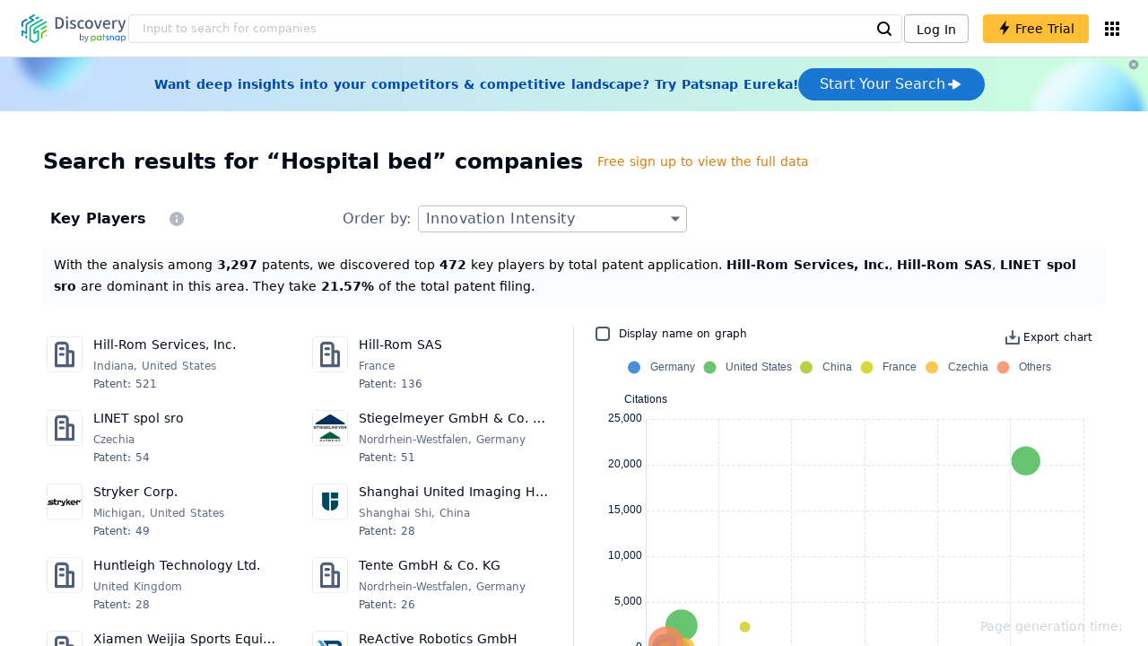

--- FILE ---
content_type: text/html; charset=utf-8
request_url: https://discovery.patsnap.com/company/topic-search/hospital-bed/
body_size: 72439
content:
<!doctype html>
<html data-n-head-ssr lang="en" data-n-head="%7B%22lang%22:%7B%22ssr%22:%22en%22%7D%7D">
  <head >
    <title>Search Hospital bed Companies Of Competitor Intelligence - Discovery | PatSnap</title><meta data-n-head="ssr" charset="utf-8"><meta data-n-head="ssr" name="viewport" content="width=device-width, initial-scale=1, maximum-scale=1, minimum-scale=1, user-scalable=no"><meta data-n-head="ssr" name="format-detection" content="telephone=no"><meta data-n-head="ssr" name="google-site-verification" content="H2NsniMFz2l2jUJWjBcB7TvM75P4GDNpDbYbFpFDBiY"><meta data-n-head="ssr" name="ahrefs-site-verification" content="c37d1efe3b6dac1f05071fbc7f792c2703255e28b5a148b339f8ff9d615d2590"><meta data-n-head="ssr" name="yandex-verification" content="4dbc6c83c7f9731a"><meta data-n-head="ssr" data-hid="description" name="description" content="Help Hospital bed companies efficiently acquire,Analyze and share scientific and technological intelligence.Find out and monitor Key Players, Startups &amp; Unicorns,Fast-Growing,New Entrants and Research Institutions in Hospital bed,Identify market opportunities and competitive threats,Assist business decision-making.
          "><meta data-n-head="ssr" name="keywords" content="Hospital bed,technical research,competitor monitor,market trends,company profile,discovery,PatSnap"><link data-n-head="ssr" rel="icon" type="image/x-icon" href="/company/favicon.png"><link data-n-head="ssr" rel="canonical" href="https://discovery.patsnap.com/company/topic-search/hospital-bed/"><script data-n-head="ssr" type="text/javascript" charset="utf-8" defer>(function(w,d,s,l,i){w[l]=w[l]||[];w[l].push({'gtm.start':new Date().getTime(),event:'gtm.js'});var f=d.getElementsByTagName(s)[0],j=d.createElement(s),dl=l!='dataLayer'?'&l='+l:'';j.async=true;j.src='https://www.googletagmanager.com/gtm.js?id='+i+dl;f.parentNode.insertBefore(j,f);})(window,document,'script','dataLayer','GTM-WMWTK72');</script><script data-n-head="ssr" src="https://discovery-static.patsnap.com/seo/client/company/static/echart-5.3.3.min.js" type="text/javascript" charset="utf-8" defer></script><script data-n-head="ssr" type="application/ld+json">[{"@context":"https://schema.org","@type":"Organization","url":"https://discovery.patsnap.com/","logo":"https://discovery.patsnap.com/company/svg/logo.svg"},{"@context":"http://schema.org/","@type":"WebSite","name":"Discovery","url":"https://discovery.patsnap.com/","potentialAction":{"@type":"SearchAction","target":"https://discovery.patsnap.com/textsearch?q={search_term_string}","query-input":"required name=search_term_string"}},{"@context":"http://schema.org","@type":"BreadcrumbList","itemListElement":[{"@type":"ListItem","position":1,"name":"Discovery","item":"https://discovery.patsnap.com/"},{"@type":"ListItem","position":2,"name":"Hospital bed","item":"https://discovery.patsnap.com/topic/hospital-bed/"}]}]</script><link rel="preload" href="https://discovery-static.patsnap.com/seo/client/css/f622d4b.css" as="style"><link rel="prefetch" href="https://discovery-static.patsnap.com/seo/client/05720d7.js"><link rel="prefetch" href="https://discovery-static.patsnap.com/seo/client/07725ec.js"><link rel="prefetch" href="https://discovery-static.patsnap.com/seo/client/472f9b9.js"><link rel="prefetch" href="https://discovery-static.patsnap.com/seo/client/b820c77.js"><link rel="prefetch" href="https://discovery-static.patsnap.com/seo/client/d86fd0e.js"><link rel="prefetch" href="https://discovery-static.patsnap.com/seo/client/ea5ec37.js"><link rel="stylesheet" href="https://discovery-static.patsnap.com/seo/client/css/f622d4b.css">
  </head>
  <body >
    <div data-server-rendered="true" id="__nuxt"><!----><div id="__layout"><div class="app-layout"><!----><!----><div class="tw-hidden tw-w-5"><div class="g-google-login-button tw-relative" style="height:40px;width:100%;"><div class="tw-hidden"><div class="patsnap-loading loading-size-default" style="background-color:#fff;" data-v-2614556e><div class="patsnap-loading-wrap " data-v-2614556e><div class="patsnap-loading-bar" data-v-2614556e></div> <div class="patsnap-loading-bar" data-v-2614556e></div> <div class="patsnap-loading-bar" data-v-2614556e></div> <div class="patsnap-loading-bar" data-v-2614556e></div></div> <!----></div></div><div><div id="google_login_button-popup" style="padding-left:0px;"></div></div></div></div><div class="discovery-header"><div class="discovery-header__container"><div class="discovery-header__logo"><span class="patsnap-biz-header__logo"><a href="https://discovery.patsnap.com" title="Discovery"><img loading="lazy" src="https://discovery-static.patsnap.com/seo/client/company/svg/logo.svg" alt="Discovery|PatSnap logo" width="117" height="32"></a></span></div><div class=" tw-relative tw-hidden  min-lg:tw-block min-lg:tw-w-[70%]"><div autocompleteInfo=""><!----></div></div><div class="discovery-header__tool tw-flex tw-flex-row"><a href="https://account.patsnap.com/?from=discovery&amp;redirect_uri=https%3A%2F%2Fdiscovery.patsnap.com%2Fhome" target="_blank" rel="nofollow" title="Login In" class="discovery-header__tool-login"><span>Log In</span></a><div title="Join for free" class="g-free-trial__info-all tw-cursor-pointer  discovery-header__tool-join"><span class="g-free-trial__info-all-span  tw-block tw-font-medium"><i class="iconfont disc-shandian" style="font-size:16px;line-height:16px;"></i><span class=" tw-ml-1">Free Trial</span></span></div><div class="el-tooltip products-icon"></div></div></div><div class="air-banner tw-relative tw-flex tw-min-h-[60px] tw-w-full tw-items-center tw-sm:tw-min-h-[60px]"><div class="tw-mx-auto tw-flex tw-max-w-[1280px] tw-flex-row tw-items-center tw-gap-6 tw-px-4 tw-py-3 tw-md:tw-px-6"><div class="tw-flex tw-flex-1 tw-flex-row tw-items-center tw-font-bold tw-text-blue-100" style="color:#0247b0;"> Want deep insights into your competitors &amp; competitive landscape? Try Patsnap Eureka! </div><div title="Join for free" class="g-free-trial__info-all tw-cursor-pointer  discovery-header__tool-join !tw-w-auto !tw-h-auto" style="background:transparent;"><span class="g-free-trial__info-all-span  tw-block tw-font-medium"><button class="tw-flex tw-h-[36px] tw-flex-row tw-items-center tw-gap-2 tw-rounded-3xl tw-bg-blue-default tw-px-6 tw-py-2 tw-text-base tw-text-white">Start Your Search<svg width="20" height="20" viewBox="0 0 20 20" fill="none" xmlns="http://www.w3.org/2000/svg" class="h-5 w-5"><path d="M12.9141 8.75L12.9141 11.25L3.95531 11.25C3.38031 11.25 2.91406 10.7837 2.91406 10.2087L2.91406 9.79125C2.91406 9.65451 2.94099 9.51911 2.99332 9.39278C3.04565 9.26645 3.12235 9.15166 3.21904 9.05497C3.31573 8.95829 3.43051 8.88159 3.55684 8.82926C3.68317 8.77693 3.81857 8.75 3.95531 8.75L12.9141 8.75Z" fill="white"></path><path d="M9.50315 4.73001L16.4969 9.04251C16.6473 9.13514 16.7717 9.26451 16.8583 9.41846C16.945 9.57241 16.991 9.74587 16.9922 9.92252C16.9933 10.0992 16.9495 10.2732 16.8648 10.4282C16.7801 10.5833 16.6574 10.7142 16.5081 10.8088L9.5144 15.2375C9.3569 15.3374 9.17547 15.3931 8.98908 15.3988C8.80269 15.4046 8.61817 15.3602 8.4548 15.2703C8.29143 15.1804 8.15521 15.0482 8.06037 14.8876C7.96553 14.7271 7.91555 14.544 7.91565 14.3575L7.91565 5.61626C7.91546 5.43087 7.96478 5.24878 8.05851 5.08882C8.15223 4.92886 8.28697 4.79683 8.44879 4.70636C8.61062 4.61589 8.79366 4.57027 8.97902 4.57421C9.16437 4.57815 9.34531 4.6315 9.50315 4.72876L9.50315 4.73001Z" fill="white"></path></svg></button></span></div></div><div class="tw-absolute tw-h-6 tw-w-6 tw-cursor-pointer" style="right:0px;top:0px;"><i class="iconfont disc-clear" style="font-size:16px;color:#96a0af;line-height:16px;"></i></div></div></div><div class="tw-h-full tw-overflow-auto"><div><div class="company-search"><div class="company-search-content"><div class="company-search-header"><h1 class="company-search-header-title tw-mr-3">Search results for “Hospital bed” companies</h1><div class="upgrade-link"><div class="g-free-trial__info-all tw-cursor-pointer "><span class="g-free-trial__info-all-span  tw-block tw-font-medium"><span class="upgrade-link-tip tw-text-sm xs:tw-text-xs tw-ml-1">Free sign up to view the full data</span></span></div></div></div><div class="competitive-landscape-company-list"><div class="company-container"><div class="company-container-header"><div class="company-container-header-left"><h2 class="company-container-header-title">Key Players</h2><div class="company-container-header-tip"><span class="el-tooltip company-container-header-tip-span"><svg width="24px" height="24px" name="#icon-tip" size="24" class="g-svg"><use xlink:href="#icon-tip"></use></svg></span></div></div><div class="company-container-header-order"><span>Order by: </span><div class="sort-select-multi paper-sorter"><div class="dropdown"><div class="dropdown-link">Innovation Intensity<svg width="24px" height="24px" name="#icon-solid-trangle-down" size="24" class="g-svg"><use xlink:href="#icon-solid-trangle-down"></use></svg></div><div class="dropdown-menu" style="display:none;"><div title="Total patent count related to your search" class="selected dropdown-item"><span class="label">Innovation Intensity</span></div><div className="related-company__login-btn tw-rounded" class="g-free-trial__info-all tw-cursor-pointer "><span class="g-free-trial__info-all-span  tw-block tw-font-medium"><div title="Average patent valuation related to your search" class="dropdown-item"><span class="label">Innovation Valuation</span><i class="iconfont disc-shandian select-search__icon" style="font-size:16px;line-height:16px;"></i></div></span></div><div className="related-company__login-btn tw-rounded" class="g-free-trial__info-all tw-cursor-pointer "><span class="g-free-trial__info-all-span  tw-block tw-font-medium"><div title="Total SEP (standard essential patent) patent count related to your search" class="dropdown-item"><span class="label">Innovation Authority</span><i class="iconfont disc-shandian select-search__icon" style="font-size:16px;line-height:16px;"></i></div></span></div><div className="related-company__login-btn tw-rounded" class="g-free-trial__info-all tw-cursor-pointer "><span class="g-free-trial__info-all-span  tw-block tw-font-medium"><div title="Total citations (cited by) of all patents related to your search" class="dropdown-item"><span class="label">Innovation Originality</span><i class="iconfont disc-shandian select-search__icon" style="font-size:16px;line-height:16px;"></i></div></span></div><div className="related-company__login-btn tw-rounded" class="g-free-trial__info-all tw-cursor-pointer "><span class="g-free-trial__info-all-span  tw-block tw-font-medium"><div title="Total literature paper count related to your search" class="dropdown-item"><span class="label">Scientific Maturity</span><i class="iconfont disc-shandian select-search__icon" style="font-size:16px;line-height:16px;"></i></div></span></div><div className="related-company__login-btn tw-rounded" class="g-free-trial__info-all tw-cursor-pointer "><span class="g-free-trial__info-all-span  tw-block tw-font-medium"><div title="Total citations (cited by) of all literature papers related to your search" class="dropdown-item"><span class="label">Scientific Originality</span><i class="iconfont disc-shandian select-search__icon" style="font-size:16px;line-height:16px;"></i></div></span></div><div className="related-company__login-btn tw-rounded" class="g-free-trial__info-all tw-cursor-pointer "><span class="g-free-trial__info-all-span  tw-block tw-font-medium"><div title="Total linked market report count related to your search" class="dropdown-item"><span class="label">Market Analysis Heat</span><i class="iconfont disc-shandian select-search__icon" style="font-size:16px;line-height:16px;"></i></div></span></div><div className="related-company__login-btn tw-rounded" class="g-free-trial__info-all tw-cursor-pointer "><span class="g-free-trial__info-all-span  tw-block tw-font-medium"><div title="Total linked news article count related to your search" class="dropdown-item"><span class="label">News Heat</span><i class="iconfont disc-shandian select-search__icon" style="font-size:16px;line-height:16px;"></i></div></span></div></div></div></div></div></div><div class="company-container-desc" style="display:block;line-height:24px;"><span class="topic-profile__chartDesc">With the analysis among <span class="tw-text-black tw-font-bold ">3,297</span> patents, we discovered top <span class="tw-text-black tw-font-bold ">472</span> key players by total patent application. <span class="tw-text-black tw-font-bold ">Hill-Rom Services, Inc.</span>, <span class="tw-text-black tw-font-bold ">Hill-Rom SAS</span>, <span class="tw-text-black tw-font-bold ">LINET spol sro</span> are dominant in this area. They take <span class="tw-text-black tw-font-bold ">21.57%</span> of the total patent filing.  </span></div><div class="company-container-content"><div class="company-container-content-companies"><div class="company-container-content-list"><div class="company-container-content-list-card"><div class="company-card"><a href="https://discovery.patsnap.com/company/hill-rom-services/" target="_blank" title="Hill-Rom Services, Inc." class="tw-text-blue-default hover:tw-underline  tw-text-black"><div name="Hill-Rom Services, Inc." class="g-company-logo small" style="display:;width:40px;height:40px;"><div class="p-img" style="width:40px;height:40px;border-radius:4px;display:table-cell;"><img loading="lazy" src="https://discovery-static.patsnap.com/seo/client/company/imgs/company-placeholder.svg" width="40" height="40"></div></div></a><div class="company-info"><div title="Hill-Rom Services, Inc." class="flex"><div class="flex-1"><div id="test_organization-card-item-title" class="company-info-title text-ellipsis"><a href="https://discovery.patsnap.com/company/hill-rom-services/" target="_blank" title="Hill-Rom Services, Inc." class="tw-text-blue-default hover:tw-underline  tw-text-black"><span class="company-card-title-span text-ellipsis font-blue">Hill-Rom Services, Inc.</span></a></div></div></div><div><div class="company-location desc font-12 text-ellipsis">Indiana, United States</div><div class="text-ellipsis sort-value"><span rel="noreferrer" class="font-12">Patent: 521</span></div></div></div></div><span class="el-tooltip company-container-content-list-view"><i class="iconfont disc-view" style="font-size:24px;line-height:24px;"></i></span></div><div class="company-container-content-list-card"><div class="company-card"><a href="https://discovery.patsnap.com/company/hill-rom-sas/" target="_blank" title="Hill-Rom SAS" class="tw-text-blue-default hover:tw-underline  tw-text-black"><div name="Hill-Rom SAS" class="g-company-logo small" style="display:;width:40px;height:40px;"><div class="p-img" style="width:40px;height:40px;border-radius:4px;display:table-cell;"><img loading="lazy" src="https://discovery-static.patsnap.com/seo/client/company/imgs/company-placeholder.svg" width="40" height="40"></div></div></a><div class="company-info"><div title="Hill-Rom SAS" class="flex"><div class="flex-1"><div id="test_organization-card-item-title" class="company-info-title text-ellipsis"><a href="https://discovery.patsnap.com/company/hill-rom-sas/" target="_blank" title="Hill-Rom SAS" class="tw-text-blue-default hover:tw-underline  tw-text-black"><span class="company-card-title-span text-ellipsis font-blue">Hill-Rom SAS</span></a></div></div></div><div><div class="company-location desc font-12 text-ellipsis">France</div><div class="text-ellipsis sort-value"><span rel="noreferrer" class="font-12">Patent: 136</span></div></div></div></div><span class="el-tooltip company-container-content-list-view"><i class="iconfont disc-view" style="font-size:24px;line-height:24px;"></i></span></div><div class="company-container-content-list-card"><div class="company-card"><a href="https://discovery.patsnap.com/company/linet-spol/" target="_blank" title="LINET spol sro" class="tw-text-blue-default hover:tw-underline  tw-text-black"><div name="LINET spol sro" class="g-company-logo small" style="display:;width:40px;height:40px;"><div class="p-img" style="width:40px;height:40px;border-radius:4px;display:table-cell;"><img loading="lazy" src="https://discovery-static.patsnap.com/seo/client/company/imgs/company-placeholder.svg" width="40" height="40"></div></div></a><div class="company-info"><div title="LINET spol sro" class="flex"><div class="flex-1"><div id="test_organization-card-item-title" class="company-info-title text-ellipsis"><a href="https://discovery.patsnap.com/company/linet-spol/" target="_blank" title="LINET spol sro" class="tw-text-blue-default hover:tw-underline  tw-text-black"><span class="company-card-title-span text-ellipsis font-blue">LINET spol sro</span></a></div></div></div><div><div class="company-location desc font-12 text-ellipsis">Czechia</div><div class="text-ellipsis sort-value"><span rel="noreferrer" class="font-12">Patent: 54</span></div></div></div></div><span class="el-tooltip company-container-content-list-view"><i class="iconfont disc-view" style="font-size:24px;line-height:24px;"></i></span></div><div class="company-container-content-list-card"><div class="company-card"><a href="https://discovery.patsnap.com/company/stiegelmeyer/" target="_blank" title="Stiegelmeyer GmbH &amp; Co. KG" class="tw-text-blue-default hover:tw-underline  tw-text-black"><div name="Stiegelmeyer GmbH &amp; Co. KG" class="g-company-logo small" style="display:;width:40px;height:40px;"><div class="p-img" style="width:40px;height:40px;border-radius:4px;display:table-cell;"><img loading="lazy" src="https://discovery-static.patsnap.com/seo/logo/organization/entity/master_entity_128/7c85/229e/ad71/4fea/5049/539f/b968/c4b3/2ead72b663ece750.jpeg" width="40" height="40"></div></div></a><div class="company-info"><div title="Stiegelmeyer GmbH &amp; Co. KG" class="flex"><div class="flex-1"><div id="test_organization-card-item-title" class="company-info-title text-ellipsis"><a href="https://discovery.patsnap.com/company/stiegelmeyer/" target="_blank" title="Stiegelmeyer GmbH &amp; Co. KG" class="tw-text-blue-default hover:tw-underline  tw-text-black"><span class="company-card-title-span text-ellipsis font-blue">Stiegelmeyer GmbH &amp; Co. KG</span></a></div></div></div><div><div class="company-location desc font-12 text-ellipsis">Nordrhein-Westfalen, Germany</div><div class="text-ellipsis sort-value"><span rel="noreferrer" class="font-12">Patent: 51</span></div></div></div></div><span class="el-tooltip company-container-content-list-view"><i class="iconfont disc-view" style="font-size:24px;line-height:24px;"></i></span></div><div class="company-container-content-list-card"><div class="company-card"><a href="https://discovery.patsnap.com/company/stryker/" target="_blank" title="Stryker Corp." class="tw-text-blue-default hover:tw-underline  tw-text-black"><div name="Stryker Corp." class="g-company-logo small" style="display:;width:40px;height:40px;"><div class="p-img" style="width:40px;height:40px;border-radius:4px;display:table-cell;"><img loading="lazy" src="https://discovery-static.patsnap.com/seo/logo/organization/entity/master_entity_128/246d/9d43/09bd/be47/af0e/a1bf/6943/0f14/b8d374e45393eacc.gif" width="40" height="40"></div></div></a><div class="company-info"><div title="Stryker Corp." class="flex"><div class="flex-1"><div id="test_organization-card-item-title" class="company-info-title text-ellipsis"><a href="https://discovery.patsnap.com/company/stryker/" target="_blank" title="Stryker Corp." class="tw-text-blue-default hover:tw-underline  tw-text-black"><span class="company-card-title-span text-ellipsis font-blue">Stryker Corp.</span></a></div></div></div><div><div class="company-location desc font-12 text-ellipsis">Michigan, United States</div><div class="text-ellipsis sort-value"><span rel="noreferrer" class="font-12">Patent: 49</span></div></div></div></div><span class="el-tooltip company-container-content-list-view"><i class="iconfont disc-view" style="font-size:24px;line-height:24px;"></i></span></div><div class="company-container-content-list-card"><div class="company-card"><a href="https://discovery.patsnap.com/company/shanghai-united-imaging-healthcare/" target="_blank" title="Shanghai United Imaging Healthcare Co., Ltd." class="tw-text-blue-default hover:tw-underline  tw-text-black"><div name="Shanghai United Imaging Healthcare Co., Ltd." class="g-company-logo small" style="display:;width:40px;height:40px;"><div class="p-img" style="width:40px;height:40px;border-radius:4px;display:table-cell;"><img loading="lazy" src="https://discovery-static.patsnap.com/seo/logo/organization/entity/master_entity_128/aab0/4a1d/6419/3131/11e6/4fb1/b060/0f4a/9aa6840a4e67470e.png" width="40" height="40"></div></div></a><div class="company-info"><div title="Shanghai United Imaging Healthcare Co., Ltd." class="flex"><div class="flex-1"><div id="test_organization-card-item-title" class="company-info-title text-ellipsis"><a href="https://discovery.patsnap.com/company/shanghai-united-imaging-healthcare/" target="_blank" title="Shanghai United Imaging Healthcare Co., Ltd." class="tw-text-blue-default hover:tw-underline  tw-text-black"><span class="company-card-title-span text-ellipsis font-blue">Shanghai United Imaging Healthcare Co., Ltd.</span></a></div></div></div><div><div class="company-location desc font-12 text-ellipsis">Shanghai Shi, China</div><div class="text-ellipsis sort-value"><span rel="noreferrer" class="font-12">Patent: 28</span></div></div></div></div><span class="el-tooltip company-container-content-list-view"><i class="iconfont disc-view" style="font-size:24px;line-height:24px;"></i></span></div><div class="company-container-content-list-card"><div class="company-card"><a href="https://discovery.patsnap.com/company/huntleigh-technology/" target="_blank" title="Huntleigh Technology Ltd." class="tw-text-blue-default hover:tw-underline  tw-text-black"><div name="Huntleigh Technology Ltd." class="g-company-logo small" style="display:;width:40px;height:40px;"><div class="p-img" style="width:40px;height:40px;border-radius:4px;display:table-cell;"><img loading="lazy" src="https://discovery-static.patsnap.com/seo/client/company/imgs/company-placeholder.svg" width="40" height="40"></div></div></a><div class="company-info"><div title="Huntleigh Technology Ltd." class="flex"><div class="flex-1"><div id="test_organization-card-item-title" class="company-info-title text-ellipsis"><a href="https://discovery.patsnap.com/company/huntleigh-technology/" target="_blank" title="Huntleigh Technology Ltd." class="tw-text-blue-default hover:tw-underline  tw-text-black"><span class="company-card-title-span text-ellipsis font-blue">Huntleigh Technology Ltd.</span></a></div></div></div><div><div class="company-location desc font-12 text-ellipsis">United Kingdom</div><div class="text-ellipsis sort-value"><span rel="noreferrer" class="font-12">Patent: 28</span></div></div></div></div><span class="el-tooltip company-container-content-list-view"><i class="iconfont disc-view" style="font-size:24px;line-height:24px;"></i></span></div><div class="company-container-content-list-card"><div class="company-card"><a href="https://discovery.patsnap.com/company/tente/" target="_blank" title="Tente GmbH &amp; Co. KG" class="tw-text-blue-default hover:tw-underline  tw-text-black"><div name="Tente GmbH &amp; Co. KG" class="g-company-logo small" style="display:;width:40px;height:40px;"><div class="p-img" style="width:40px;height:40px;border-radius:4px;display:table-cell;"><img loading="lazy" src="https://discovery-static.patsnap.com/seo/client/company/imgs/company-placeholder.svg" width="40" height="40"></div></div></a><div class="company-info"><div title="Tente GmbH &amp; Co. KG" class="flex"><div class="flex-1"><div id="test_organization-card-item-title" class="company-info-title text-ellipsis"><a href="https://discovery.patsnap.com/company/tente/" target="_blank" title="Tente GmbH &amp; Co. KG" class="tw-text-blue-default hover:tw-underline  tw-text-black"><span class="company-card-title-span text-ellipsis font-blue">Tente GmbH &amp; Co. KG</span></a></div></div></div><div><div class="company-location desc font-12 text-ellipsis">Nordrhein-Westfalen, Germany</div><div class="text-ellipsis sort-value"><span rel="noreferrer" class="font-12">Patent: 26</span></div></div></div></div><span class="el-tooltip company-container-content-list-view"><i class="iconfont disc-view" style="font-size:24px;line-height:24px;"></i></span></div><div class="company-container-content-list-card"><div class="company-card"><a href="https://discovery.patsnap.com/company/xiamen-weijia-sports-equipment/" target="_blank" title="Xiamen Weijia Sports Equipment Co., Ltd." class="tw-text-blue-default hover:tw-underline  tw-text-black"><div name="Xiamen Weijia Sports Equipment Co., Ltd." class="g-company-logo small" style="display:;width:40px;height:40px;"><div class="p-img" style="width:40px;height:40px;border-radius:4px;display:table-cell;"><img loading="lazy" src="https://discovery-static.patsnap.com/seo/client/company/imgs/company-placeholder.svg" width="40" height="40"></div></div></a><div class="company-info"><div title="Xiamen Weijia Sports Equipment Co., Ltd." class="flex"><div class="flex-1"><div id="test_organization-card-item-title" class="company-info-title text-ellipsis"><a href="https://discovery.patsnap.com/company/xiamen-weijia-sports-equipment/" target="_blank" title="Xiamen Weijia Sports Equipment Co., Ltd." class="tw-text-blue-default hover:tw-underline  tw-text-black"><span class="company-card-title-span text-ellipsis font-blue">Xiamen Weijia Sports Equipment Co., Ltd.</span></a></div></div></div><div><div class="company-location desc font-12 text-ellipsis">Fujian Sheng, China</div><div class="text-ellipsis sort-value"><span rel="noreferrer" class="font-12">Patent: 26</span></div></div></div></div><span class="el-tooltip company-container-content-list-view"><i class="iconfont disc-view" style="font-size:24px;line-height:24px;"></i></span></div><div class="company-container-content-list-card"><div class="company-card"><a href="https://discovery.patsnap.com/company/reactive-robotics/" target="_blank" title="ReActive Robotics GmbH" class="tw-text-blue-default hover:tw-underline  tw-text-black"><div name="ReActive Robotics GmbH" class="g-company-logo small" style="display:;width:40px;height:40px;"><div class="p-img" style="width:40px;height:40px;border-radius:4px;display:table-cell;"><img loading="lazy" src="https://discovery-static.patsnap.com/seo/logo/organization/entity/master_entity_128/edd0/4af3/8d16/3662/dd3d/8ab7/1c6e/3df7/837193ad50858e74.jpeg" width="40" height="40"></div><div class="g-company-logo__label"><div class="g-company-logo__startup"><span class="g-company-logo__startup-text">STARTUP</span></div></div></div></a><div class="company-info"><div title="ReActive Robotics GmbH" class="flex"><div class="flex-1"><div id="test_organization-card-item-title" class="company-info-title text-ellipsis"><a href="https://discovery.patsnap.com/company/reactive-robotics/" target="_blank" title="ReActive Robotics GmbH" class="tw-text-blue-default hover:tw-underline  tw-text-black"><span class="company-card-title-span text-ellipsis font-blue">ReActive Robotics GmbH</span></a></div></div></div><div><div class="company-location desc font-12 text-ellipsis">Bayern, Germany</div><div class="text-ellipsis sort-value"><span rel="noreferrer" class="font-12">Patent: 24</span></div></div></div></div><span class="el-tooltip company-container-content-list-view"><i class="iconfont disc-view" style="font-size:24px;line-height:24px;"></i></span></div></div></div><!----></div></div><div class="company-container"><div class="company-container-header"><div class="company-container-header-left"><h2 class="company-container-header-title">Startups &amp; Unicorns</h2><div class="company-container-header-tip"><span class="el-tooltip company-container-header-tip-span"><svg width="24px" height="24px" name="#icon-tip" size="24" class="g-svg"><use xlink:href="#icon-tip"></use></svg></span></div></div><div class="company-container-header-order"><span>Order by: </span><div class="sort-select-multi paper-sorter"><div class="dropdown"><div class="dropdown-link">Innovation Intensity<svg width="24px" height="24px" name="#icon-solid-trangle-down" size="24" class="g-svg"><use xlink:href="#icon-solid-trangle-down"></use></svg></div><div class="dropdown-menu" style="display:none;"><div title="Total patent count related to your search" class="selected dropdown-item"><span class="label">Innovation Intensity</span></div><div className="related-company__login-btn tw-rounded" class="g-free-trial__info-all tw-cursor-pointer "><span class="g-free-trial__info-all-span  tw-block tw-font-medium"><div title="Average patent valuation related to your search" class="dropdown-item"><span class="label">Innovation Valuation</span><i class="iconfont disc-shandian select-search__icon" style="font-size:16px;line-height:16px;"></i></div></span></div><div className="related-company__login-btn tw-rounded" class="g-free-trial__info-all tw-cursor-pointer "><span class="g-free-trial__info-all-span  tw-block tw-font-medium"><div title="Total linked news article count related to your search" class="dropdown-item"><span class="label">News Heat</span><i class="iconfont disc-shandian select-search__icon" style="font-size:16px;line-height:16px;"></i></div></span></div><div className="related-company__login-btn tw-rounded" class="g-free-trial__info-all tw-cursor-pointer "><span class="g-free-trial__info-all-span  tw-block tw-font-medium"><div title="Total linked market report count related to your search" class="dropdown-item"><span class="label">Market Analysis Heat</span><i class="iconfont disc-shandian select-search__icon" style="font-size:16px;line-height:16px;"></i></div></span></div></div></div></div></div></div><div class="company-container-desc" style="display:block;line-height:24px;"><span class="topic-profile__chartDesc">With the analysis among <span class="tw-text-black tw-font-bold ">68</span> patents, we discovered top <span class="tw-text-black tw-font-bold ">8</span> start-ups by total patent application. <span class="tw-text-black tw-font-bold ">Shanghai United Imaging Healthcare Co., Ltd.</span>, <span class="tw-text-black tw-font-bold ">ReActive Robotics GmbH</span>, <span class="tw-text-black tw-font-bold ">Ably Medical AS</span> are active in this area.  </span></div><div class="company-container-content"><div class="company-container-content-companies"><div class="company-container-content-list"><div class="company-container-content-list-card"><div class="company-card"><a href="https://discovery.patsnap.com/company/shanghai-united-imaging-healthcare/" target="_blank" title="Shanghai United Imaging Healthcare Co., Ltd." class="tw-text-blue-default hover:tw-underline  tw-text-black"><div name="Shanghai United Imaging Healthcare Co., Ltd." class="g-company-logo small" style="display:;width:40px;height:40px;"><div class="p-img" style="width:40px;height:40px;border-radius:4px;display:table-cell;"><img loading="lazy" src="https://discovery-static.patsnap.com/seo/logo/organization/entity/master_entity_128/aab0/4a1d/6419/3131/11e6/4fb1/b060/0f4a/9aa6840a4e67470e.png" width="40" height="40"></div></div></a><div class="company-info"><div title="Shanghai United Imaging Healthcare Co., Ltd." class="flex"><div class="flex-1"><div id="test_organization-card-item-title" class="company-info-title text-ellipsis"><a href="https://discovery.patsnap.com/company/shanghai-united-imaging-healthcare/" target="_blank" title="Shanghai United Imaging Healthcare Co., Ltd." class="tw-text-blue-default hover:tw-underline  tw-text-black"><span class="company-card-title-span text-ellipsis font-blue">Shanghai United Imaging Healthcare Co., Ltd.</span></a></div></div></div><div><div class="company-location desc font-12 text-ellipsis">Shanghai Shi, China</div><div class="text-ellipsis sort-value"><span rel="noreferrer" class="font-12">Patent: 28</span></div></div></div></div><span class="el-tooltip company-container-content-list-view"><i class="iconfont disc-view" style="font-size:24px;line-height:24px;"></i></span></div><div class="company-container-content-list-card"><div class="company-card"><a href="https://discovery.patsnap.com/company/reactive-robotics/" target="_blank" title="ReActive Robotics GmbH" class="tw-text-blue-default hover:tw-underline  tw-text-black"><div name="ReActive Robotics GmbH" class="g-company-logo small" style="display:;width:40px;height:40px;"><div class="p-img" style="width:40px;height:40px;border-radius:4px;display:table-cell;"><img loading="lazy" src="https://discovery-static.patsnap.com/seo/logo/organization/entity/master_entity_128/edd0/4af3/8d16/3662/dd3d/8ab7/1c6e/3df7/837193ad50858e74.jpeg" width="40" height="40"></div><div class="g-company-logo__label"><div class="g-company-logo__startup"><span class="g-company-logo__startup-text">STARTUP</span></div></div></div></a><div class="company-info"><div title="ReActive Robotics GmbH" class="flex"><div class="flex-1"><div id="test_organization-card-item-title" class="company-info-title text-ellipsis"><a href="https://discovery.patsnap.com/company/reactive-robotics/" target="_blank" title="ReActive Robotics GmbH" class="tw-text-blue-default hover:tw-underline  tw-text-black"><span class="company-card-title-span text-ellipsis font-blue">ReActive Robotics GmbH</span></a></div></div></div><div><div class="company-location desc font-12 text-ellipsis">Bayern, Germany</div><div class="text-ellipsis sort-value"><span rel="noreferrer" class="font-12">Patent: 24</span></div></div></div></div><span class="el-tooltip company-container-content-list-view"><i class="iconfont disc-view" style="font-size:24px;line-height:24px;"></i></span></div><div class="company-container-content-list-card"><div class="company-card"><a href="https://discovery.patsnap.com/company/ably-medical-as/" target="_blank" title="Ably Medical AS" class="tw-text-blue-default hover:tw-underline  tw-text-black"><div name="Ably Medical AS" class="g-company-logo small" style="display:;width:40px;height:40px;"><div class="p-img" style="width:40px;height:40px;border-radius:4px;display:table-cell;"><img loading="lazy" src="https://discovery-static.patsnap.com/seo/logo/organization/entity/master_entity_128/326b/0759/af0c/f964/679b/3edf/5c6b/cf9a/1b3dd19e3a3f8565.png" width="40" height="40"></div><div class="g-company-logo__label"><div class="g-company-logo__startup"><span class="g-company-logo__startup-text">STARTUP</span></div></div></div></a><div class="company-info"><div title="Ably Medical AS" class="flex"><div class="flex-1"><div id="test_organization-card-item-title" class="company-info-title text-ellipsis"><a href="https://discovery.patsnap.com/company/ably-medical-as/" target="_blank" title="Ably Medical AS" class="tw-text-blue-default hover:tw-underline  tw-text-black"><span class="company-card-title-span text-ellipsis font-blue">Ably Medical AS</span></a></div></div></div><div><div class="company-location desc font-12 text-ellipsis">Oslo, Norway</div><div class="text-ellipsis sort-value"><span rel="noreferrer" class="font-12">Patent: 9</span></div></div></div></div><span class="el-tooltip company-container-content-list-view"><i class="iconfont disc-view" style="font-size:24px;line-height:24px;"></i></span></div><div class="company-container-content-list-card"><div class="company-card"><a href="https://discovery.patsnap.com/company/huayikangdao/" target="_blank" title="Huayikangdao" class="tw-text-blue-default hover:tw-underline  tw-text-black"><div name="Huayikangdao" class="g-company-logo small" style="display:;width:40px;height:40px;"><div class="p-img" style="width:40px;height:40px;border-radius:4px;display:table-cell;"><img loading="lazy" src="https://discovery-static.patsnap.com/seo/logo/organization/entity/master_entity_128/09b9/1213/a78f/2df6/af69/b8ee/fbb6/ed9a/a959124fd75ae926.jpeg" width="40" height="40"></div><div class="g-company-logo__label"><div class="g-company-logo__startup"><span class="g-company-logo__startup-text">STARTUP</span></div></div></div></a><div class="company-info"><div title="Huayikangdao" class="flex"><div class="flex-1"><div id="test_organization-card-item-title" class="company-info-title text-ellipsis"><a href="https://discovery.patsnap.com/company/huayikangdao/" target="_blank" title="Huayikangdao" class="tw-text-blue-default hover:tw-underline  tw-text-black"><span class="company-card-title-span text-ellipsis font-blue">Huayikangdao</span></a></div></div></div><div><div class="company-location desc font-12 text-ellipsis">Chongqing Shi, China</div><div class="text-ellipsis sort-value"><span rel="noreferrer" class="font-12">Patent: 2</span></div></div></div></div><span class="el-tooltip company-container-content-list-view"><i class="iconfont disc-view" style="font-size:24px;line-height:24px;"></i></span></div><div class="company-container-content-list-card"><div class="company-card"><a href="https://discovery.patsnap.com/company/clinomic-medical/" target="_blank" title="Clinomic Medical GmbH" class="tw-text-blue-default hover:tw-underline  tw-text-black"><div name="Clinomic Medical GmbH" class="g-company-logo small" style="display:;width:40px;height:40px;"><div class="p-img" style="width:40px;height:40px;border-radius:4px;display:table-cell;"><img loading="lazy" src="https://discovery-static.patsnap.com/seo/logo/organization/entity/master_entity_128/499f/fa37/b24b/fcf2/f3de/4728/e67f/e13c/0cd7ada82d5c9e6c.png" width="40" height="40"></div><div class="g-company-logo__label"><div class="g-company-logo__startup"><span class="g-company-logo__startup-text">STARTUP</span></div></div></div></a><div class="company-info"><div title="Clinomic Medical GmbH" class="flex"><div class="flex-1"><div id="test_organization-card-item-title" class="company-info-title text-ellipsis"><a href="https://discovery.patsnap.com/company/clinomic-medical/" target="_blank" title="Clinomic Medical GmbH" class="tw-text-blue-default hover:tw-underline  tw-text-black"><span class="company-card-title-span text-ellipsis font-blue">Clinomic Medical GmbH</span></a></div></div></div><div><div class="company-location desc font-12 text-ellipsis">Nordrhein-Westfalen, Germany</div><div class="text-ellipsis sort-value"><span rel="noreferrer" class="font-12">Patent: 2</span></div></div></div></div><span class="el-tooltip company-container-content-list-view"><i class="iconfont disc-view" style="font-size:24px;line-height:24px;"></i></span></div><div class="company-container-content-list-card"><div class="company-card"><a href="https://discovery.patsnap.com/company/beijing-yunji-technology/" target="_blank" title="Beijing Yunji Technology Co. Ltd." class="tw-text-blue-default hover:tw-underline  tw-text-black"><div name="Beijing Yunji Technology Co. Ltd." class="g-company-logo small" style="display:;width:40px;height:40px;"><div class="p-img" style="width:40px;height:40px;border-radius:4px;display:table-cell;"><img loading="lazy" src="https://discovery-static.patsnap.com/seo/logo/organization/entity/master_entity_128/57a2/01c6/a096/510f/8f3d/a2e3/9c64/518b/38e6f5a9f3439d6d.png" width="40" height="40"></div><div class="g-company-logo__label"><div class="g-company-logo__startup"><span class="g-company-logo__startup-text">STARTUP</span></div></div></div></a><div class="company-info"><div title="Beijing Yunji Technology Co. Ltd." class="flex"><div class="flex-1"><div id="test_organization-card-item-title" class="company-info-title text-ellipsis"><a href="https://discovery.patsnap.com/company/beijing-yunji-technology/" target="_blank" title="Beijing Yunji Technology Co. Ltd." class="tw-text-blue-default hover:tw-underline  tw-text-black"><span class="company-card-title-span text-ellipsis font-blue">Beijing Yunji Technology Co. Ltd.</span></a></div></div></div><div><div class="company-location desc font-12 text-ellipsis">Beijing Shi, China</div><div class="text-ellipsis sort-value"><span rel="noreferrer" class="font-12">Patent: 1</span></div></div></div></div><span class="el-tooltip company-container-content-list-view"><i class="iconfont disc-view" style="font-size:24px;line-height:24px;"></i></span></div><div class="company-container-content-list-card"><div class="company-card"><a href="https://discovery.patsnap.com/company/aisin/" target="_blank" title="Aisin KK" class="tw-text-blue-default hover:tw-underline  tw-text-black"><div name="Aisin KK" class="g-company-logo small" style="display:;width:40px;height:40px;"><div class="p-img" style="width:40px;height:40px;border-radius:4px;display:table-cell;"><img loading="lazy" src="https://discovery-static.patsnap.com/seo/logo/organization/entity/master_entity_128/6d52/a8ee/f60e/ee8b/c325/f9f8/0cab/4f35/4e4b79c84550603a.png" width="40" height="40"></div><div class="g-company-logo__label"><div class="g-company-logo__startup"><span class="g-company-logo__startup-text">STARTUP</span></div></div></div></a><div class="company-info"><div title="Aisin KK" class="flex"><div class="flex-1"><div id="test_organization-card-item-title" class="company-info-title text-ellipsis"><a href="https://discovery.patsnap.com/company/aisin/" target="_blank" title="Aisin KK" class="tw-text-blue-default hover:tw-underline  tw-text-black"><span class="company-card-title-span text-ellipsis font-blue">Aisin KK</span></a></div></div></div><div><div class="company-location desc font-12 text-ellipsis">Tokyo-to, Japan</div><div class="text-ellipsis sort-value"><span rel="noreferrer" class="font-12">Patent: 1</span></div></div></div></div><span class="el-tooltip company-container-content-list-view"><i class="iconfont disc-view" style="font-size:24px;line-height:24px;"></i></span></div><div class="company-container-content-list-card"><div class="company-card"><div name="Levaté LLC" class="g-company-logo small" style="display:;width:40px;height:40px;"><div class="p-img" style="width:40px;height:40px;border-radius:4px;display:table-cell;"><img loading="lazy" src="https://discovery-static.patsnap.com/seo/logo/organization/entity/master_entity_128/e6ad/90c4/9af6/29bf/bab7/14dd/f4fa/3e91/29cf0ad712c9a1fa.png" width="40" height="40"></div><div class="g-company-logo__label"><div class="g-company-logo__startup"><span class="g-company-logo__startup-text">STARTUP</span></div></div></div><div class="company-info"><div title="Levaté LLC" class="flex"><div class="flex-1"><div id="test_organization-card-item-title" class="company-info-title text-ellipsis"><span class="company-card-title-span text-ellipsis font-blue">Levaté LLC</span></div></div></div><div><div class="company-location desc font-12 text-ellipsis">Oklahoma, United States</div><div class="text-ellipsis sort-value"><span rel="noreferrer" class="font-12">Patent: 1</span></div></div></div></div><span class="el-tooltip company-container-content-list-view"><i class="iconfont disc-view" style="font-size:24px;line-height:24px;"></i></span></div><div class="company-container-content-list-card-null"></div><div class="company-container-content-list-card-null"></div></div></div><!----></div></div><div class="company-container"><div class="company-container-header"><div class="company-container-header-left"><h2 class="company-container-header-title">Fast-Growing</h2><div class="company-container-header-tip"><span class="el-tooltip company-container-header-tip-span"><svg width="24px" height="24px" name="#icon-tip" size="24" class="g-svg"><use xlink:href="#icon-tip"></use></svg></span></div></div><div class="company-container-header-order"><span>Order by: </span><div class="sort-select-multi paper-sorter"><div class="dropdown"><div class="dropdown-link">Innovation in recent 5 years<svg width="24px" height="24px" name="#icon-solid-trangle-down" size="24" class="g-svg"><use xlink:href="#icon-solid-trangle-down"></use></svg></div><div class="dropdown-menu" style="display:none;"><div title="total patent count since 2017 Jan" class="selected dropdown-item"><span class="label">Innovation in recent 5 years</span></div><div className="related-company__login-btn tw-rounded" class="g-free-trial__info-all tw-cursor-pointer "><span class="g-free-trial__info-all-span  tw-block tw-font-medium"><div title="total patent count since 2019 Jan" class="dropdown-item"><span class="label">Innovation in recent 3 years</span><i class="iconfont disc-shandian select-search__icon" style="font-size:16px;line-height:16px;"></i></div></span></div><div className="related-company__login-btn tw-rounded" class="g-free-trial__info-all tw-cursor-pointer "><span class="g-free-trial__info-all-span  tw-block tw-font-medium"><div title="total patent count since 2021 Jan" class="dropdown-item"><span class="label">Innovation in recent 1 year</span><i class="iconfont disc-shandian select-search__icon" style="font-size:16px;line-height:16px;"></i></div></span></div></div></div></div></div></div><div class="company-container-desc" style="display:block;line-height:24px;"><span class="topic-profile__chartDesc">With the analysis among related <span class="tw-text-black tw-font-bold ">2,279</span> patents applied in the last 5 years. We discover <span class="tw-text-black tw-font-bold ">500</span> most active companies in this area. The fast-growing <span class="tw-text-black tw-font-bold ">Hill-Rom Services, Inc.</span>, <span class="tw-text-black tw-font-bold ">The Affiliated Hospital of Qingdao University</span>, <span class="tw-text-black tw-font-bold ">Creo Medical Ltd.</span> take <span class="tw-text-black tw-font-bold ">4.39%</span> of patent filing during this period.  </span></div><div class="company-container-content"><div class="company-container-content-companies"><div class="company-container-content-list"><div class="company-container-content-list-card"><div class="company-card"><a href="https://discovery.patsnap.com/company/hill-rom-services/" target="_blank" title="Hill-Rom Services, Inc." class="tw-text-blue-default hover:tw-underline  tw-text-black"><div name="Hill-Rom Services, Inc." class="g-company-logo small" style="display:;width:40px;height:40px;"><div class="p-img" style="width:40px;height:40px;border-radius:4px;display:table-cell;"><img loading="lazy" src="https://discovery-static.patsnap.com/seo/client/company/imgs/company-placeholder.svg" width="40" height="40"></div></div></a><div class="company-info"><div title="Hill-Rom Services, Inc." class="flex"><div class="flex-1"><div id="test_organization-card-item-title" class="company-info-title text-ellipsis"><a href="https://discovery.patsnap.com/company/hill-rom-services/" target="_blank" title="Hill-Rom Services, Inc." class="tw-text-blue-default hover:tw-underline  tw-text-black"><span class="company-card-title-span text-ellipsis font-blue">Hill-Rom Services, Inc.</span></a></div></div></div><div><div class="company-location desc font-12 text-ellipsis">Indiana, United States</div><div class="text-ellipsis sort-value"><span rel="noreferrer" class="font-12">Patent: 59</span></div></div></div></div><span class="el-tooltip company-container-content-list-view"><i class="iconfont disc-view" style="font-size:24px;line-height:24px;"></i></span></div><div class="company-container-content-list-card"><div class="company-card"><a href="https://discovery.patsnap.com/company/the-affiliated-hospital-of-qingdao-university/" target="_blank" title="The Affiliated Hospital of Qingdao University" class="tw-text-blue-default hover:tw-underline  tw-text-black"><div name="The Affiliated Hospital of Qingdao University" class="g-company-logo small" style="display:;width:40px;height:40px;"><div class="p-img" style="width:40px;height:40px;border-radius:4px;display:table-cell;"><img loading="lazy" src="https://discovery-static.patsnap.com/seo/client/company/imgs/company-placeholder.svg" width="40" height="40"></div></div></a><div class="company-info"><div title="The Affiliated Hospital of Qingdao University" class="flex"><div class="flex-1"><div id="test_organization-card-item-title" class="company-info-title text-ellipsis"><a href="https://discovery.patsnap.com/company/the-affiliated-hospital-of-qingdao-university/" target="_blank" title="The Affiliated Hospital of Qingdao University" class="tw-text-blue-default hover:tw-underline  tw-text-black"><span class="company-card-title-span text-ellipsis font-blue">The Affiliated Hospital of Qingdao University</span></a></div></div></div><div><div class="company-location desc font-12 text-ellipsis">undefined undefined</div><div class="text-ellipsis sort-value"><span rel="noreferrer" class="font-12">Patent: 26</span></div></div></div></div><span class="el-tooltip company-container-content-list-view"><i class="iconfont disc-view" style="font-size:24px;line-height:24px;"></i></span></div><div class="company-container-content-list-card"><div class="company-card"><a href="https://discovery.patsnap.com/company/creo-medical/" target="_blank" title="Creo Medical Ltd." class="tw-text-blue-default hover:tw-underline  tw-text-black"><div name="Creo Medical Ltd." class="g-company-logo small" style="display:;width:40px;height:40px;"><div class="p-img" style="width:40px;height:40px;border-radius:4px;display:table-cell;"><img loading="lazy" src="https://discovery-static.patsnap.com/seo/logo/organization/entity/master_entity_128/0261/2f3f/1214/b3fb/5b4b/5169/a5d0/d705/6c4cb410503c3f3e.png" width="40" height="40"></div></div></a><div class="company-info"><div title="Creo Medical Ltd." class="flex"><div class="flex-1"><div id="test_organization-card-item-title" class="company-info-title text-ellipsis"><a href="https://discovery.patsnap.com/company/creo-medical/" target="_blank" title="Creo Medical Ltd." class="tw-text-blue-default hover:tw-underline  tw-text-black"><span class="company-card-title-span text-ellipsis font-blue">Creo Medical Ltd.</span></a></div></div></div><div><div class="company-location desc font-12 text-ellipsis">United Kingdom</div><div class="text-ellipsis sort-value"><span rel="noreferrer" class="font-12">Patent: 15</span></div></div></div></div><span class="el-tooltip company-container-content-list-view"><i class="iconfont disc-view" style="font-size:24px;line-height:24px;"></i></span></div><div class="company-container-content-list-card"><div class="company-card"><a href="https://discovery.patsnap.com/company/west-china-hospital-of-sichuan-university/" target="_blank" title="West China Hospital of Sichuan University" class="tw-text-blue-default hover:tw-underline  tw-text-black"><div name="West China Hospital of Sichuan University" class="g-company-logo small" style="display:;width:40px;height:40px;"><div class="p-img" style="width:40px;height:40px;border-radius:4px;display:table-cell;"><img loading="lazy" src="https://discovery-static.patsnap.com/seo/client/company/imgs/company-placeholder.svg" width="40" height="40"></div></div></a><div class="company-info"><div title="West China Hospital of Sichuan University" class="flex"><div class="flex-1"><div id="test_organization-card-item-title" class="company-info-title text-ellipsis"><a href="https://discovery.patsnap.com/company/west-china-hospital-of-sichuan-university/" target="_blank" title="West China Hospital of Sichuan University" class="tw-text-blue-default hover:tw-underline  tw-text-black"><span class="company-card-title-span text-ellipsis font-blue">West China Hospital of Sichuan University</span></a></div></div></div><div><div class="company-location desc font-12 text-ellipsis">China</div><div class="text-ellipsis sort-value"><span rel="noreferrer" class="font-12">Patent: 12</span></div></div></div></div><span class="el-tooltip company-container-content-list-view"><i class="iconfont disc-view" style="font-size:24px;line-height:24px;"></i></span></div><div class="company-container-content-list-card"><div class="company-card"><a href="https://discovery.patsnap.com/company/jilin-university/" target="_blank" title="Jilin University" class="tw-text-blue-default hover:tw-underline  tw-text-black"><div name="Jilin University" class="g-company-logo small" style="display:;width:40px;height:40px;"><div class="p-img" style="width:40px;height:40px;border-radius:4px;display:table-cell;"><img loading="lazy" src="https://discovery-static.patsnap.com/seo/logo/organization/entity/master_entity_128/c337/a893/3a1d/0f37/b85a/7036/2ba8/e1c5/3ae19ebba9aa665a.jpeg" width="40" height="40"></div></div></a><div class="company-info"><div title="Jilin University" class="flex"><div class="flex-1"><div id="test_organization-card-item-title" class="company-info-title text-ellipsis"><a href="https://discovery.patsnap.com/company/jilin-university/" target="_blank" title="Jilin University" class="tw-text-blue-default hover:tw-underline  tw-text-black"><span class="company-card-title-span text-ellipsis font-blue">Jilin University</span></a></div></div></div><div><div class="company-location desc font-12 text-ellipsis">Jilin Sheng, China</div><div class="text-ellipsis sort-value"><span rel="noreferrer" class="font-12">Patent: 12</span></div></div></div></div><span class="el-tooltip company-container-content-list-view"><i class="iconfont disc-view" style="font-size:24px;line-height:24px;"></i></span></div><div class="company-container-content-list-card"><div class="company-card"><a href="https://discovery.patsnap.com/company/union-hospital-affiliated-to-tongji-medical-college-of-huazhong-university-of-science-and-technology/" target="_blank" title="Union Hospital Affiliated to Tongji Medical College of Huazhong University of Science and Technology" class="tw-text-blue-default hover:tw-underline  tw-text-black"><div name="Union Hospital Affiliated to Tongji Medical College of Huazhong University of Science and Technology" class="g-company-logo small" style="display:;width:40px;height:40px;"><div class="p-img" style="width:40px;height:40px;border-radius:4px;display:table-cell;"><img loading="lazy" src="https://discovery-static.patsnap.com/seo/client/company/imgs/company-placeholder.svg" width="40" height="40"></div></div></a><div class="company-info"><div title="Union Hospital Affiliated to Tongji Medical College of Huazhong University of Science and Technology" class="flex"><div class="flex-1"><div id="test_organization-card-item-title" class="company-info-title text-ellipsis"><a href="https://discovery.patsnap.com/company/union-hospital-affiliated-to-tongji-medical-college-of-huazhong-university-of-science-and-technology/" target="_blank" title="Union Hospital Affiliated to Tongji Medical College of Huazhong University of Science and Technology" class="tw-text-blue-default hover:tw-underline  tw-text-black"><span class="company-card-title-span text-ellipsis font-blue">Union Hospital Affiliated to Tongji Medical College of Huazhong University of Science and Technology</span></a></div></div></div><div><div class="company-location desc font-12 text-ellipsis">undefined undefined</div><div class="text-ellipsis sort-value"><span rel="noreferrer" class="font-12">Patent: 10</span></div></div></div></div><span class="el-tooltip company-container-content-list-view"><i class="iconfont disc-view" style="font-size:24px;line-height:24px;"></i></span></div><div class="company-container-content-list-card"><div class="company-card"><a href="https://discovery.patsnap.com/company/changzhou-first-peoples-hospital/" target="_blank" title="Changzhou First People's Hospital" class="tw-text-blue-default hover:tw-underline  tw-text-black"><div name="Changzhou First People's Hospital" class="g-company-logo small" style="display:;width:40px;height:40px;"><div class="p-img" style="width:40px;height:40px;border-radius:4px;display:table-cell;"><img loading="lazy" src="https://discovery-static.patsnap.com/seo/client/company/imgs/company-placeholder.svg" width="40" height="40"></div></div></a><div class="company-info"><div title="Changzhou First People's Hospital" class="flex"><div class="flex-1"><div id="test_organization-card-item-title" class="company-info-title text-ellipsis"><a href="https://discovery.patsnap.com/company/changzhou-first-peoples-hospital/" target="_blank" title="Changzhou First People's Hospital" class="tw-text-blue-default hover:tw-underline  tw-text-black"><span class="company-card-title-span text-ellipsis font-blue">Changzhou First People's Hospital</span></a></div></div></div><div><div class="company-location desc font-12 text-ellipsis">undefined undefined</div><div class="text-ellipsis sort-value"><span rel="noreferrer" class="font-12">Patent: 9</span></div></div></div></div><span class="el-tooltip company-container-content-list-view"><i class="iconfont disc-view" style="font-size:24px;line-height:24px;"></i></span></div><div class="company-container-content-list-card"><div class="company-card"><a href="https://discovery.patsnap.com/company/peking-university-shenzhen-hospital/" target="_blank" title="Peking University Shenzhen Hospital" class="tw-text-blue-default hover:tw-underline  tw-text-black"><div name="Peking University Shenzhen Hospital" class="g-company-logo small" style="display:;width:40px;height:40px;"><div class="p-img" style="width:40px;height:40px;border-radius:4px;display:table-cell;"><img loading="lazy" src="https://discovery-static.patsnap.com/seo/client/company/imgs/company-placeholder.svg" width="40" height="40"></div></div></a><div class="company-info"><div title="Peking University Shenzhen Hospital" class="flex"><div class="flex-1"><div id="test_organization-card-item-title" class="company-info-title text-ellipsis"><a href="https://discovery.patsnap.com/company/peking-university-shenzhen-hospital/" target="_blank" title="Peking University Shenzhen Hospital" class="tw-text-blue-default hover:tw-underline  tw-text-black"><span class="company-card-title-span text-ellipsis font-blue">Peking University Shenzhen Hospital</span></a></div></div></div><div><div class="company-location desc font-12 text-ellipsis">China</div><div class="text-ellipsis sort-value"><span rel="noreferrer" class="font-12">Patent: 9</span></div></div></div></div><span class="el-tooltip company-container-content-list-view"><i class="iconfont disc-view" style="font-size:24px;line-height:24px;"></i></span></div><div class="company-container-content-list-card"><div class="company-card"><a href="https://discovery.patsnap.com/company/reactive-robotics/" target="_blank" title="ReActive Robotics GmbH" class="tw-text-blue-default hover:tw-underline  tw-text-black"><div name="ReActive Robotics GmbH" class="g-company-logo small" style="display:;width:40px;height:40px;"><div class="p-img" style="width:40px;height:40px;border-radius:4px;display:table-cell;"><img loading="lazy" src="https://discovery-static.patsnap.com/seo/logo/organization/entity/master_entity_128/edd0/4af3/8d16/3662/dd3d/8ab7/1c6e/3df7/837193ad50858e74.jpeg" width="40" height="40"></div><div class="g-company-logo__label"><div class="g-company-logo__startup"><span class="g-company-logo__startup-text">STARTUP</span></div></div></div></a><div class="company-info"><div title="ReActive Robotics GmbH" class="flex"><div class="flex-1"><div id="test_organization-card-item-title" class="company-info-title text-ellipsis"><a href="https://discovery.patsnap.com/company/reactive-robotics/" target="_blank" title="ReActive Robotics GmbH" class="tw-text-blue-default hover:tw-underline  tw-text-black"><span class="company-card-title-span text-ellipsis font-blue">ReActive Robotics GmbH</span></a></div></div></div><div><div class="company-location desc font-12 text-ellipsis">Bayern, Germany</div><div class="text-ellipsis sort-value"><span rel="noreferrer" class="font-12">Patent: 9</span></div></div></div></div><span class="el-tooltip company-container-content-list-view"><i class="iconfont disc-view" style="font-size:24px;line-height:24px;"></i></span></div><div class="company-container-content-list-card"><div class="company-card"><a href="https://discovery.patsnap.com/company/umano-medical/" target="_blank" title="Umano Medical, Inc." class="tw-text-blue-default hover:tw-underline  tw-text-black"><div name="Umano Medical, Inc." class="g-company-logo small" style="display:;width:40px;height:40px;"><div class="p-img" style="width:40px;height:40px;border-radius:4px;display:table-cell;"><img loading="lazy" src="https://discovery-static.patsnap.com/seo/logo/organization/entity/master_entity_128/6aaa/5266/9c03/7be9/cc87/f5bc/7322/724d/3996c3cf14ddad28.png" width="40" height="40"></div></div></a><div class="company-info"><div title="Umano Medical, Inc." class="flex"><div class="flex-1"><div id="test_organization-card-item-title" class="company-info-title text-ellipsis"><a href="https://discovery.patsnap.com/company/umano-medical/" target="_blank" title="Umano Medical, Inc." class="tw-text-blue-default hover:tw-underline  tw-text-black"><span class="company-card-title-span text-ellipsis font-blue">Umano Medical, Inc.</span></a></div></div></div><div><div class="company-location desc font-12 text-ellipsis">Quebec, Canada</div><div class="text-ellipsis sort-value"><span rel="noreferrer" class="font-12">Patent: 9</span></div></div></div></div><span class="el-tooltip company-container-content-list-view"><i class="iconfont disc-view" style="font-size:24px;line-height:24px;"></i></span></div></div></div><!----></div></div><div class="company-container"><div class="company-container-header"><div class="company-container-header-left"><h2 class="company-container-header-title">New Entrants</h2><div class="company-container-header-tip"><span class="el-tooltip company-container-header-tip-span"><svg width="24px" height="24px" name="#icon-tip" size="24" class="g-svg"><use xlink:href="#icon-tip"></use></svg></span></div></div><div class="company-container-header-order"><span>Order by: </span><div class="sort-select-multi paper-sorter"><div class="dropdown"><div class="dropdown-link">Innovation in recent 5 years<svg width="24px" height="24px" name="#icon-solid-trangle-down" size="24" class="g-svg"><use xlink:href="#icon-solid-trangle-down"></use></svg></div><div class="dropdown-menu" style="display:none;"><div title="total patent count since 2017 Jan" class="selected dropdown-item"><span class="label">Innovation in recent 5 years</span></div><div className="related-company__login-btn tw-rounded" class="g-free-trial__info-all tw-cursor-pointer "><span class="g-free-trial__info-all-span  tw-block tw-font-medium"><div title="total patent count since 2019 Jan" class="dropdown-item"><span class="label">Innovation in recent 3 years</span><i class="iconfont disc-shandian select-search__icon" style="font-size:16px;line-height:16px;"></i></div></span></div><div className="related-company__login-btn tw-rounded" class="g-free-trial__info-all tw-cursor-pointer "><span class="g-free-trial__info-all-span  tw-block tw-font-medium"><div title="total patent count since 2021 Jan" class="dropdown-item"><span class="label">Innovation in recent 1 year</span><i class="iconfont disc-shandian select-search__icon" style="font-size:16px;line-height:16px;"></i></div></span></div></div></div></div></div></div><div class="company-container-desc" style="display:block;line-height:24px;"><span class="topic-profile__chartDesc">With the analysis among related <span class="tw-text-black tw-font-bold ">2,279</span> patents in last 5 years, we discover <span class="tw-text-black tw-font-bold ">425</span> new entrants. <span class="tw-text-black tw-font-bold ">Jilin University</span>, <span class="tw-text-black tw-font-bold ">Union Hospital Affiliated to Tongji Medical College of Huazhong University of Science and Technology</span>, <span class="tw-text-black tw-font-bold ">Henan Provincial Hospital</span> are the most active new entrants in this area.  </span></div><div class="company-container-content"><div class="company-container-content-companies"><div class="company-container-content-list"><div class="company-container-content-list-card"><div class="company-card"><a href="https://discovery.patsnap.com/company/jilin-university/" target="_blank" title="Jilin University" class="tw-text-blue-default hover:tw-underline  tw-text-black"><div name="Jilin University" class="g-company-logo small" style="display:;width:40px;height:40px;"><div class="p-img" style="width:40px;height:40px;border-radius:4px;display:table-cell;"><img loading="lazy" src="https://discovery-static.patsnap.com/seo/logo/organization/entity/master_entity_128/c337/a893/3a1d/0f37/b85a/7036/2ba8/e1c5/3ae19ebba9aa665a.jpeg" width="40" height="40"></div></div></a><div class="company-info"><div title="Jilin University" class="flex"><div class="flex-1"><div id="test_organization-card-item-title" class="company-info-title text-ellipsis"><a href="https://discovery.patsnap.com/company/jilin-university/" target="_blank" title="Jilin University" class="tw-text-blue-default hover:tw-underline  tw-text-black"><span class="company-card-title-span text-ellipsis font-blue">Jilin University</span></a></div></div></div><div><div class="company-location desc font-12 text-ellipsis">Jilin Sheng, China</div><div class="text-ellipsis sort-value"><span rel="noreferrer" class="font-12">Patent: 12</span></div></div></div></div><span class="el-tooltip company-container-content-list-view"><i class="iconfont disc-view" style="font-size:24px;line-height:24px;"></i></span></div><div class="company-container-content-list-card"><div class="company-card"><a href="https://discovery.patsnap.com/company/union-hospital-affiliated-to-tongji-medical-college-of-huazhong-university-of-science-and-technology/" target="_blank" title="Union Hospital Affiliated to Tongji Medical College of Huazhong University of Science and Technology" class="tw-text-blue-default hover:tw-underline  tw-text-black"><div name="Union Hospital Affiliated to Tongji Medical College of Huazhong University of Science and Technology" class="g-company-logo small" style="display:;width:40px;height:40px;"><div class="p-img" style="width:40px;height:40px;border-radius:4px;display:table-cell;"><img loading="lazy" src="https://discovery-static.patsnap.com/seo/client/company/imgs/company-placeholder.svg" width="40" height="40"></div></div></a><div class="company-info"><div title="Union Hospital Affiliated to Tongji Medical College of Huazhong University of Science and Technology" class="flex"><div class="flex-1"><div id="test_organization-card-item-title" class="company-info-title text-ellipsis"><a href="https://discovery.patsnap.com/company/union-hospital-affiliated-to-tongji-medical-college-of-huazhong-university-of-science-and-technology/" target="_blank" title="Union Hospital Affiliated to Tongji Medical College of Huazhong University of Science and Technology" class="tw-text-blue-default hover:tw-underline  tw-text-black"><span class="company-card-title-span text-ellipsis font-blue">Union Hospital Affiliated to Tongji Medical College of Huazhong University of Science and Technology</span></a></div></div></div><div><div class="company-location desc font-12 text-ellipsis">undefined undefined</div><div class="text-ellipsis sort-value"><span rel="noreferrer" class="font-12">Patent: 10</span></div></div></div></div><span class="el-tooltip company-container-content-list-view"><i class="iconfont disc-view" style="font-size:24px;line-height:24px;"></i></span></div><div class="company-container-content-list-card"><div class="company-card"><a href="https://discovery.patsnap.com/company/henan-provincial-hospital/" target="_blank" title="Henan Provincial Hospital" class="tw-text-blue-default hover:tw-underline  tw-text-black"><div name="Henan Provincial Hospital" class="g-company-logo small" style="display:;width:40px;height:40px;"><div class="p-img" style="width:40px;height:40px;border-radius:4px;display:table-cell;"><img loading="lazy" src="https://discovery-static.patsnap.com/seo/client/company/imgs/company-placeholder.svg" width="40" height="40"></div></div></a><div class="company-info"><div title="Henan Provincial Hospital" class="flex"><div class="flex-1"><div id="test_organization-card-item-title" class="company-info-title text-ellipsis"><a href="https://discovery.patsnap.com/company/henan-provincial-hospital/" target="_blank" title="Henan Provincial Hospital" class="tw-text-blue-default hover:tw-underline  tw-text-black"><span class="company-card-title-span text-ellipsis font-blue">Henan Provincial Hospital</span></a></div></div></div><div><div class="company-location desc font-12 text-ellipsis">Henan Sheng, China</div><div class="text-ellipsis sort-value"><span rel="noreferrer" class="font-12">Patent: 8</span></div></div></div></div><span class="el-tooltip company-container-content-list-view"><i class="iconfont disc-view" style="font-size:24px;line-height:24px;"></i></span></div><div class="company-container-content-list-card"><div class="company-card"><a href="https://discovery.patsnap.com/company/zhejiang-university/" target="_blank" title="Zhejiang University" class="tw-text-blue-default hover:tw-underline  tw-text-black"><div name="Zhejiang University" class="g-company-logo small" style="display:;width:40px;height:40px;"><div class="p-img" style="width:40px;height:40px;border-radius:4px;display:table-cell;"><img loading="lazy" src="https://discovery-static.patsnap.com/seo/logo/organization/entity/master_entity_128/9016/3e2d/1d85/519e/9931/76af/8028/1cd8/e28881d8222f4f5d.png" width="40" height="40"></div></div></a><div class="company-info"><div title="Zhejiang University" class="flex"><div class="flex-1"><div id="test_organization-card-item-title" class="company-info-title text-ellipsis"><a href="https://discovery.patsnap.com/company/zhejiang-university/" target="_blank" title="Zhejiang University" class="tw-text-blue-default hover:tw-underline  tw-text-black"><span class="company-card-title-span text-ellipsis font-blue">Zhejiang University</span></a></div></div></div><div><div class="company-location desc font-12 text-ellipsis">Zhejiang Sheng, China</div><div class="text-ellipsis sort-value"><span rel="noreferrer" class="font-12">Patent: 8</span></div></div></div></div><span class="el-tooltip company-container-content-list-view"><i class="iconfont disc-view" style="font-size:24px;line-height:24px;"></i></span></div><div class="company-container-content-list-card"><div class="company-card"><a href="https://discovery.patsnap.com/company/peking-union-medical-college-hospital/" target="_blank" title="Peking Union Medical College Hospital" class="tw-text-blue-default hover:tw-underline  tw-text-black"><div name="Peking Union Medical College Hospital" class="g-company-logo small" style="display:;width:40px;height:40px;"><div class="p-img" style="width:40px;height:40px;border-radius:4px;display:table-cell;"><img loading="lazy" src="https://discovery-static.patsnap.com/seo/client/company/imgs/company-placeholder.svg" width="40" height="40"></div></div></a><div class="company-info"><div title="Peking Union Medical College Hospital" class="flex"><div class="flex-1"><div id="test_organization-card-item-title" class="company-info-title text-ellipsis"><a href="https://discovery.patsnap.com/company/peking-union-medical-college-hospital/" target="_blank" title="Peking Union Medical College Hospital" class="tw-text-blue-default hover:tw-underline  tw-text-black"><span class="company-card-title-span text-ellipsis font-blue">Peking Union Medical College Hospital</span></a></div></div></div><div><div class="company-location desc font-12 text-ellipsis">Beijing Shi, China</div><div class="text-ellipsis sort-value"><span rel="noreferrer" class="font-12">Patent: 8</span></div></div></div></div><span class="el-tooltip company-container-content-list-view"><i class="iconfont disc-view" style="font-size:24px;line-height:24px;"></i></span></div><div class="company-container-content-list-card"><div class="company-card"><a href="https://discovery.patsnap.com/company/the-second-affiliated-hospital-of-wenzhou-medical-university-yuying-childrens-hospital-of-wenzhou-medical-university/" target="_blank" title="The Second Affiliated Hospital of Wenzhou Medical University (Yuying Children's Hospital of Wenzhou Medical University)" class="tw-text-blue-default hover:tw-underline  tw-text-black"><div name="The Second Affiliated Hospital of Wenzhou Medical University (Yuying Children's Hospital of Wenzhou Medical University)" class="g-company-logo small" style="display:;width:40px;height:40px;"><div class="p-img" style="width:40px;height:40px;border-radius:4px;display:table-cell;"><img loading="lazy" src="https://discovery-static.patsnap.com/seo/client/company/imgs/company-placeholder.svg" width="40" height="40"></div></div></a><div class="company-info"><div title="The Second Affiliated Hospital of Wenzhou Medical University (Yuying Children's Hospital of Wenzhou Medical University)" class="flex"><div class="flex-1"><div id="test_organization-card-item-title" class="company-info-title text-ellipsis"><a href="https://discovery.patsnap.com/company/the-second-affiliated-hospital-of-wenzhou-medical-university-yuying-childrens-hospital-of-wenzhou-medical-university/" target="_blank" title="The Second Affiliated Hospital of Wenzhou Medical University (Yuying Children's Hospital of Wenzhou Medical University)" class="tw-text-blue-default hover:tw-underline  tw-text-black"><span class="company-card-title-span text-ellipsis font-blue">The Second Affiliated Hospital of Wenzhou Medical University (Yuying Children's Hospital of Wenzhou Medical University)</span></a></div></div></div><div><div class="company-location desc font-12 text-ellipsis">undefined undefined</div><div class="text-ellipsis sort-value"><span rel="noreferrer" class="font-12">Patent: 7</span></div></div></div></div><span class="el-tooltip company-container-content-list-view"><i class="iconfont disc-view" style="font-size:24px;line-height:24px;"></i></span></div><div class="company-container-content-list-card"><div class="company-card"><a href="https://discovery.patsnap.com/company/affiliated-hospital-of-nantong-university/" target="_blank" title="Affiliated Hospital of Nantong University" class="tw-text-blue-default hover:tw-underline  tw-text-black"><div name="Affiliated Hospital of Nantong University" class="g-company-logo small" style="display:;width:40px;height:40px;"><div class="p-img" style="width:40px;height:40px;border-radius:4px;display:table-cell;"><img loading="lazy" src="https://discovery-static.patsnap.com/seo/client/company/imgs/company-placeholder.svg" width="40" height="40"></div></div></a><div class="company-info"><div title="Affiliated Hospital of Nantong University" class="flex"><div class="flex-1"><div id="test_organization-card-item-title" class="company-info-title text-ellipsis"><a href="https://discovery.patsnap.com/company/affiliated-hospital-of-nantong-university/" target="_blank" title="Affiliated Hospital of Nantong University" class="tw-text-blue-default hover:tw-underline  tw-text-black"><span class="company-card-title-span text-ellipsis font-blue">Affiliated Hospital of Nantong University</span></a></div></div></div><div><div class="company-location desc font-12 text-ellipsis">Jiangsu Sheng, China</div><div class="text-ellipsis sort-value"><span rel="noreferrer" class="font-12">Patent: 7</span></div></div></div></div><span class="el-tooltip company-container-content-list-view"><i class="iconfont disc-view" style="font-size:24px;line-height:24px;"></i></span></div><div class="company-container-content-list-card"><div class="company-card"><a href="https://discovery.patsnap.com/company/hangzhou-xinglin-information-technology/" target="_blank" title="Hangzhou Xinglin Information Technology Co., Ltd." class="tw-text-blue-default hover:tw-underline  tw-text-black"><div name="Hangzhou Xinglin Information Technology Co., Ltd." class="g-company-logo small" style="display:;width:40px;height:40px;"><div class="p-img" style="width:40px;height:40px;border-radius:4px;display:table-cell;"><img loading="lazy" src="https://discovery-static.patsnap.com/seo/client/company/imgs/company-placeholder.svg" width="40" height="40"></div></div></a><div class="company-info"><div title="Hangzhou Xinglin Information Technology Co., Ltd." class="flex"><div class="flex-1"><div id="test_organization-card-item-title" class="company-info-title text-ellipsis"><a href="https://discovery.patsnap.com/company/hangzhou-xinglin-information-technology/" target="_blank" title="Hangzhou Xinglin Information Technology Co., Ltd." class="tw-text-blue-default hover:tw-underline  tw-text-black"><span class="company-card-title-span text-ellipsis font-blue">Hangzhou Xinglin Information Technology Co., Ltd.</span></a></div></div></div><div><div class="company-location desc font-12 text-ellipsis">Zhejiang Sheng, China</div><div class="text-ellipsis sort-value"><span rel="noreferrer" class="font-12">Patent: 7</span></div></div></div></div><span class="el-tooltip company-container-content-list-view"><i class="iconfont disc-view" style="font-size:24px;line-height:24px;"></i></span></div><div class="company-container-content-list-card"><div class="company-card"><a href="https://discovery.patsnap.com/company/first-affiliated-hospital-of-zhejiang-university-school-of-medicine/" target="_blank" title="First Affiliated Hospital of Zhejiang University School of Medicine" class="tw-text-blue-default hover:tw-underline  tw-text-black"><div name="First Affiliated Hospital of Zhejiang University School of Medicine" class="g-company-logo small" style="display:;width:40px;height:40px;"><div class="p-img" style="width:40px;height:40px;border-radius:4px;display:table-cell;"><img loading="lazy" src="https://discovery-static.patsnap.com/seo/client/company/imgs/company-placeholder.svg" width="40" height="40"></div></div></a><div class="company-info"><div title="First Affiliated Hospital of Zhejiang University School of Medicine" class="flex"><div class="flex-1"><div id="test_organization-card-item-title" class="company-info-title text-ellipsis"><a href="https://discovery.patsnap.com/company/first-affiliated-hospital-of-zhejiang-university-school-of-medicine/" target="_blank" title="First Affiliated Hospital of Zhejiang University School of Medicine" class="tw-text-blue-default hover:tw-underline  tw-text-black"><span class="company-card-title-span text-ellipsis font-blue">First Affiliated Hospital of Zhejiang University School of Medicine</span></a></div></div></div><div><div class="company-location desc font-12 text-ellipsis">undefined undefined</div><div class="text-ellipsis sort-value"><span rel="noreferrer" class="font-12">Patent: 6</span></div></div></div></div><span class="el-tooltip company-container-content-list-view"><i class="iconfont disc-view" style="font-size:24px;line-height:24px;"></i></span></div><div class="company-container-content-list-card"><div class="company-card"><a href="https://discovery.patsnap.com/company/encompass-group/" target="_blank" title="Encompass Group LLC" class="tw-text-blue-default hover:tw-underline  tw-text-black"><div name="Encompass Group LLC" class="g-company-logo small" style="display:;width:40px;height:40px;"><div class="p-img" style="width:40px;height:40px;border-radius:4px;display:table-cell;"><img loading="lazy" src="https://discovery-static.patsnap.com/seo/logo/organization/entity/master_entity_128/58ec/cff5/c8b3/77e8/51dd/6fda/a3c4/78e0/815ccf494061508c.jpeg" width="40" height="40"></div></div></a><div class="company-info"><div title="Encompass Group LLC" class="flex"><div class="flex-1"><div id="test_organization-card-item-title" class="company-info-title text-ellipsis"><a href="https://discovery.patsnap.com/company/encompass-group/" target="_blank" title="Encompass Group LLC" class="tw-text-blue-default hover:tw-underline  tw-text-black"><span class="company-card-title-span text-ellipsis font-blue">Encompass Group LLC</span></a></div></div></div><div><div class="company-location desc font-12 text-ellipsis">Georgia, United States</div><div class="text-ellipsis sort-value"><span rel="noreferrer" class="font-12">Patent: 6</span></div></div></div></div><span class="el-tooltip company-container-content-list-view"><i class="iconfont disc-view" style="font-size:24px;line-height:24px;"></i></span></div></div></div><!----></div></div><div class="company-container"><div class="company-container-header"><div class="company-container-header-left"><h2 class="company-container-header-title">Research Institutions</h2><div class="company-container-header-tip"><span class="el-tooltip company-container-header-tip-span"><svg width="24px" height="24px" name="#icon-tip" size="24" class="g-svg"><use xlink:href="#icon-tip"></use></svg></span></div></div><div class="company-container-header-order"><span>Order by: </span><div class="sort-select-multi paper-sorter"><div class="dropdown"><div class="dropdown-link">Innovation Intensity<svg width="24px" height="24px" name="#icon-solid-trangle-down" size="24" class="g-svg"><use xlink:href="#icon-solid-trangle-down"></use></svg></div><div class="dropdown-menu" style="display:none;"><div title="Total patent count related to your search" class="selected dropdown-item"><span class="label">Innovation Intensity</span></div><div className="related-company__login-btn tw-rounded" class="g-free-trial__info-all tw-cursor-pointer "><span class="g-free-trial__info-all-span  tw-block tw-font-medium"><div title="Average patent valuation related to your search" class="dropdown-item"><span class="label">Innovation Valuation</span><i class="iconfont disc-shandian select-search__icon" style="font-size:16px;line-height:16px;"></i></div></span></div><div className="related-company__login-btn tw-rounded" class="g-free-trial__info-all tw-cursor-pointer "><span class="g-free-trial__info-all-span  tw-block tw-font-medium"><div title="Total SEP (standard essential patent) patent count related to your search" class="dropdown-item"><span class="label">Innovation Authority</span><i class="iconfont disc-shandian select-search__icon" style="font-size:16px;line-height:16px;"></i></div></span></div><div className="related-company__login-btn tw-rounded" class="g-free-trial__info-all tw-cursor-pointer "><span class="g-free-trial__info-all-span  tw-block tw-font-medium"><div title="Total citations (cited by) of all patents related to your search" class="dropdown-item"><span class="label">Innovation Originality</span><i class="iconfont disc-shandian select-search__icon" style="font-size:16px;line-height:16px;"></i></div></span></div><div className="related-company__login-btn tw-rounded" class="g-free-trial__info-all tw-cursor-pointer "><span class="g-free-trial__info-all-span  tw-block tw-font-medium"><div title="Total literature paper count related to your search" class="dropdown-item"><span class="label">Scientific Maturity</span><i class="iconfont disc-shandian select-search__icon" style="font-size:16px;line-height:16px;"></i></div></span></div><div className="related-company__login-btn tw-rounded" class="g-free-trial__info-all tw-cursor-pointer "><span class="g-free-trial__info-all-span  tw-block tw-font-medium"><div title="Total citations (cited by) of all literature papers related to your search" class="dropdown-item"><span class="label">Scientific Originality</span><i class="iconfont disc-shandian select-search__icon" style="font-size:16px;line-height:16px;"></i></div></span></div></div></div></div></div></div><div class="company-container-desc" style="display:block;line-height:24px;"><span class="topic-profile__chartDesc">With the analysis among <span class="tw-text-black tw-font-bold ">430</span> patents, we discovered top <span class="tw-text-black tw-font-bold ">150</span> universities and scientific research institutions by total patent application. <span class="tw-text-black tw-font-bold ">Anhui Medical College</span>, <span class="tw-text-black tw-font-bold ">Jilin University</span>, <span class="tw-text-black tw-font-bold ">Zhejiang University</span> are dominant in this area. They take <span class="tw-text-black tw-font-bold ">16.05%</span> of the total patent filing.  </span></div><div class="company-container-content"><div class="company-container-content-companies"><div class="company-container-content-list"><div class="company-container-content-list-card"><div class="company-card"><a href="https://discovery.patsnap.com/company/anhui-medical-college/" target="_blank" title="Anhui Medical College" class="tw-text-blue-default hover:tw-underline  tw-text-black"><div name="Anhui Medical College" class="g-company-logo small" style="display:;width:40px;height:40px;"><div class="p-img" style="width:40px;height:40px;border-radius:4px;display:table-cell;"><img loading="lazy" src="https://discovery-static.patsnap.com/seo/client/company/imgs/company-placeholder.svg" width="40" height="40"></div></div></a><div class="company-info"><div title="Anhui Medical College" class="flex"><div class="flex-1"><div id="test_organization-card-item-title" class="company-info-title text-ellipsis"><a href="https://discovery.patsnap.com/company/anhui-medical-college/" target="_blank" title="Anhui Medical College" class="tw-text-blue-default hover:tw-underline  tw-text-black"><span class="company-card-title-span text-ellipsis font-blue">Anhui Medical College</span></a></div></div></div><div><div class="company-location desc font-12 text-ellipsis">Anhui Sheng, China</div><div class="text-ellipsis sort-value"><span rel="noreferrer" class="font-12">Patent: 49</span></div></div></div></div><span class="el-tooltip company-container-content-list-view"><i class="iconfont disc-view" style="font-size:24px;line-height:24px;"></i></span></div><div class="company-container-content-list-card"><div class="company-card"><a href="https://discovery.patsnap.com/company/jilin-university/" target="_blank" title="Jilin University" class="tw-text-blue-default hover:tw-underline  tw-text-black"><div name="Jilin University" class="g-company-logo small" style="display:;width:40px;height:40px;"><div class="p-img" style="width:40px;height:40px;border-radius:4px;display:table-cell;"><img loading="lazy" src="https://discovery-static.patsnap.com/seo/logo/organization/entity/master_entity_128/c337/a893/3a1d/0f37/b85a/7036/2ba8/e1c5/3ae19ebba9aa665a.jpeg" width="40" height="40"></div></div></a><div class="company-info"><div title="Jilin University" class="flex"><div class="flex-1"><div id="test_organization-card-item-title" class="company-info-title text-ellipsis"><a href="https://discovery.patsnap.com/company/jilin-university/" target="_blank" title="Jilin University" class="tw-text-blue-default hover:tw-underline  tw-text-black"><span class="company-card-title-span text-ellipsis font-blue">Jilin University</span></a></div></div></div><div><div class="company-location desc font-12 text-ellipsis">Jilin Sheng, China</div><div class="text-ellipsis sort-value"><span rel="noreferrer" class="font-12">Patent: 12</span></div></div></div></div><span class="el-tooltip company-container-content-list-view"><i class="iconfont disc-view" style="font-size:24px;line-height:24px;"></i></span></div><div class="company-container-content-list-card"><div class="company-card"><a href="https://discovery.patsnap.com/company/zhejiang-university/" target="_blank" title="Zhejiang University" class="tw-text-blue-default hover:tw-underline  tw-text-black"><div name="Zhejiang University" class="g-company-logo small" style="display:;width:40px;height:40px;"><div class="p-img" style="width:40px;height:40px;border-radius:4px;display:table-cell;"><img loading="lazy" src="https://discovery-static.patsnap.com/seo/logo/organization/entity/master_entity_128/9016/3e2d/1d85/519e/9931/76af/8028/1cd8/e28881d8222f4f5d.png" width="40" height="40"></div></div></a><div class="company-info"><div title="Zhejiang University" class="flex"><div class="flex-1"><div id="test_organization-card-item-title" class="company-info-title text-ellipsis"><a href="https://discovery.patsnap.com/company/zhejiang-university/" target="_blank" title="Zhejiang University" class="tw-text-blue-default hover:tw-underline  tw-text-black"><span class="company-card-title-span text-ellipsis font-blue">Zhejiang University</span></a></div></div></div><div><div class="company-location desc font-12 text-ellipsis">Zhejiang Sheng, China</div><div class="text-ellipsis sort-value"><span rel="noreferrer" class="font-12">Patent: 8</span></div></div></div></div><span class="el-tooltip company-container-content-list-view"><i class="iconfont disc-view" style="font-size:24px;line-height:24px;"></i></span></div><div class="company-container-content-list-card"><div class="company-card"><a href="https://discovery.patsnap.com/company/wuhan-university/" target="_blank" title="Wuhan University" class="tw-text-blue-default hover:tw-underline  tw-text-black"><div name="Wuhan University" class="g-company-logo small" style="display:;width:40px;height:40px;"><div class="p-img" style="width:40px;height:40px;border-radius:4px;display:table-cell;"><img loading="lazy" src="https://discovery-static.patsnap.com/seo/logo/organization/entity/master_entity_128/cab4/60e4/0a8c/75f8/d09b/36c2/6d6a/4c1c/369735af1018ecd7.jpeg" width="40" height="40"></div></div></a><div class="company-info"><div title="Wuhan University" class="flex"><div class="flex-1"><div id="test_organization-card-item-title" class="company-info-title text-ellipsis"><a href="https://discovery.patsnap.com/company/wuhan-university/" target="_blank" title="Wuhan University" class="tw-text-blue-default hover:tw-underline  tw-text-black"><span class="company-card-title-span text-ellipsis font-blue">Wuhan University</span></a></div></div></div><div><div class="company-location desc font-12 text-ellipsis">Hubei Sheng, China</div><div class="text-ellipsis sort-value"><span rel="noreferrer" class="font-12">Patent: 8</span></div></div></div></div><span class="el-tooltip company-container-content-list-view"><i class="iconfont disc-view" style="font-size:24px;line-height:24px;"></i></span></div><div class="company-container-content-list-card"><div class="company-card"><a href="https://discovery.patsnap.com/company/fourth-military-medical-university/" target="_blank" title="Fourth Military Medical University" class="tw-text-blue-default hover:tw-underline  tw-text-black"><div name="Fourth Military Medical University" class="g-company-logo small" style="display:;width:40px;height:40px;"><div class="p-img" style="width:40px;height:40px;border-radius:4px;display:table-cell;"><img loading="lazy" src="https://discovery-static.patsnap.com/seo/logo/organization/entity/master_entity_128/715b/0e4b/36d0/d8ee/b045/3643/d015/830d/3693d7bc41a3614b.png" width="40" height="40"></div></div></a><div class="company-info"><div title="Fourth Military Medical University" class="flex"><div class="flex-1"><div id="test_organization-card-item-title" class="company-info-title text-ellipsis"><a href="https://discovery.patsnap.com/company/fourth-military-medical-university/" target="_blank" title="Fourth Military Medical University" class="tw-text-blue-default hover:tw-underline  tw-text-black"><span class="company-card-title-span text-ellipsis font-blue">Fourth Military Medical University</span></a></div></div></div><div><div class="company-location desc font-12 text-ellipsis">Hunan Sheng, China</div><div class="text-ellipsis sort-value"><span rel="noreferrer" class="font-12">Patent: 8</span></div></div></div></div><span class="el-tooltip company-container-content-list-view"><i class="iconfont disc-view" style="font-size:24px;line-height:24px;"></i></span></div><div class="company-container-content-list-card"><div class="company-card"><a href="https://discovery.patsnap.com/company/shandong-university/" target="_blank" title="Shandong University" class="tw-text-blue-default hover:tw-underline  tw-text-black"><div name="Shandong University" class="g-company-logo small" style="display:;width:40px;height:40px;"><div class="p-img" style="width:40px;height:40px;border-radius:4px;display:table-cell;"><img loading="lazy" src="https://discovery-static.patsnap.com/seo/logo/organization/entity/master_entity_128/4eab/a166/ac3f/ffab/320d/34ab/ae32/3f07/e919adc345c7edca.png" width="40" height="40"></div></div></a><div class="company-info"><div title="Shandong University" class="flex"><div class="flex-1"><div id="test_organization-card-item-title" class="company-info-title text-ellipsis"><a href="https://discovery.patsnap.com/company/shandong-university/" target="_blank" title="Shandong University" class="tw-text-blue-default hover:tw-underline  tw-text-black"><span class="company-card-title-span text-ellipsis font-blue">Shandong University</span></a></div></div></div><div><div class="company-location desc font-12 text-ellipsis">Shandong Sheng, China</div><div class="text-ellipsis sort-value"><span rel="noreferrer" class="font-12">Patent: 5</span></div></div></div></div><span class="el-tooltip company-container-content-list-view"><i class="iconfont disc-view" style="font-size:24px;line-height:24px;"></i></span></div><div class="company-container-content-list-card"><div class="company-card"><a href="https://discovery.patsnap.com/company/politecnico-di-milano/" target="_blank" title="Politecnico di Milano" class="tw-text-blue-default hover:tw-underline  tw-text-black"><div name="Politecnico di Milano" class="g-company-logo small" style="display:;width:40px;height:40px;"><div class="p-img" style="width:40px;height:40px;border-radius:4px;display:table-cell;"><img loading="lazy" src="https://discovery-static.patsnap.com/seo/client/company/imgs/company-placeholder.svg" width="40" height="40"></div></div></a><div class="company-info"><div title="Politecnico di Milano" class="flex"><div class="flex-1"><div id="test_organization-card-item-title" class="company-info-title text-ellipsis"><a href="https://discovery.patsnap.com/company/politecnico-di-milano/" target="_blank" title="Politecnico di Milano" class="tw-text-blue-default hover:tw-underline  tw-text-black"><span class="company-card-title-span text-ellipsis font-blue">Politecnico di Milano</span></a></div></div></div><div><div class="company-location desc font-12 text-ellipsis">Lombardia, Italy</div><div class="text-ellipsis sort-value"><span rel="noreferrer" class="font-12">Patent: 5</span></div></div></div></div><span class="el-tooltip company-container-content-list-view"><i class="iconfont disc-view" style="font-size:24px;line-height:24px;"></i></span></div><div class="company-container-content-list-card"><div class="company-card"><a href="https://discovery.patsnap.com/company/the-johns-hopkins-university/" target="_blank" title="The Johns Hopkins University" class="tw-text-blue-default hover:tw-underline  tw-text-black"><div name="The Johns Hopkins University" class="g-company-logo small" style="display:;width:40px;height:40px;"><div class="p-img" style="width:40px;height:40px;border-radius:4px;display:table-cell;"><img loading="lazy" src="https://discovery-static.patsnap.com/seo/logo/organization/entity/master_entity_128/d597/f6d8/0b45/26e7/67da/e2b3/b90d/b714/a359af46587d4c51.jpeg" width="40" height="40"></div></div></a><div class="company-info"><div title="The Johns Hopkins University" class="flex"><div class="flex-1"><div id="test_organization-card-item-title" class="company-info-title text-ellipsis"><a href="https://discovery.patsnap.com/company/the-johns-hopkins-university/" target="_blank" title="The Johns Hopkins University" class="tw-text-blue-default hover:tw-underline  tw-text-black"><span class="company-card-title-span text-ellipsis font-blue">The Johns Hopkins University</span></a></div></div></div><div><div class="company-location desc font-12 text-ellipsis">United States</div><div class="text-ellipsis sort-value"><span rel="noreferrer" class="font-12">Patent: 4</span></div></div></div></div><span class="el-tooltip company-container-content-list-view"><i class="iconfont disc-view" style="font-size:24px;line-height:24px;"></i></span></div><div class="company-container-content-list-card"><div class="company-card"><a href="https://discovery.patsnap.com/company/xian-jiaotong-university/" target="_blank" title="Xi'an Jiaotong University" class="tw-text-blue-default hover:tw-underline  tw-text-black"><div name="Xi'an Jiaotong University" class="g-company-logo small" style="display:;width:40px;height:40px;"><div class="p-img" style="width:40px;height:40px;border-radius:4px;display:table-cell;"><img loading="lazy" src="https://discovery-static.patsnap.com/seo/logo/organization/entity/master_entity_128/9c31/cd41/ffa2/fe5b/46cf/6b2f/6bc4/5467/0a29f3d0da92de6c.png" width="40" height="40"></div></div></a><div class="company-info"><div title="Xi'an Jiaotong University" class="flex"><div class="flex-1"><div id="test_organization-card-item-title" class="company-info-title text-ellipsis"><a href="https://discovery.patsnap.com/company/xian-jiaotong-university/" target="_blank" title="Xi'an Jiaotong University" class="tw-text-blue-default hover:tw-underline  tw-text-black"><span class="company-card-title-span text-ellipsis font-blue">Xi'an Jiaotong University</span></a></div></div></div><div><div class="company-location desc font-12 text-ellipsis">Shaanxi Sheng, China</div><div class="text-ellipsis sort-value"><span rel="noreferrer" class="font-12">Patent: 4</span></div></div></div></div><span class="el-tooltip company-container-content-list-view"><i class="iconfont disc-view" style="font-size:24px;line-height:24px;"></i></span></div><div class="company-container-content-list-card"><div class="company-card"><a href="https://discovery.patsnap.com/company/asia-eastern-university-of-science-technology/" target="_blank" title="Asia Eastern University of Science &amp; Technology" class="tw-text-blue-default hover:tw-underline  tw-text-black"><div name="Asia Eastern University of Science &amp; Technology" class="g-company-logo small" style="display:;width:40px;height:40px;"><div class="p-img" style="width:40px;height:40px;border-radius:4px;display:table-cell;"><img loading="lazy" src="https://discovery-static.patsnap.com/seo/logo/organization/entity/master_entity_128/4b0a/5299/742a/767a/4b0a5299742a767a.jpeg" width="40" height="40"></div></div></a><div class="company-info"><div title="Asia Eastern University of Science &amp; Technology" class="flex"><div class="flex-1"><div id="test_organization-card-item-title" class="company-info-title text-ellipsis"><a href="https://discovery.patsnap.com/company/asia-eastern-university-of-science-technology/" target="_blank" title="Asia Eastern University of Science &amp; Technology" class="tw-text-blue-default hover:tw-underline  tw-text-black"><span class="company-card-title-span text-ellipsis font-blue">Asia Eastern University of Science &amp; Technology</span></a></div></div></div><div><div class="company-location desc font-12 text-ellipsis">China</div><div class="text-ellipsis sort-value"><span rel="noreferrer" class="font-12">Patent: 4</span></div></div></div></div><span class="el-tooltip company-container-content-list-view"><i class="iconfont disc-view" style="font-size:24px;line-height:24px;"></i></span></div></div></div><!----></div></div></div><div class="competitive-landscape-company-list"><div class="keyword-quick-entry"><div class="keyword-quick-entry__title"><h2 class="keyword-quick-entry__title-div">Keywords Quick Entry</h2><div class="keyword-quick-entry__info"><div class="tw-overflow-x-auto"><div class="g-tab__info-title"><div class="g-tab__info-title-text tw-truncate  tw-cursor-pointer g-tab__info-title-active">Popular</div><div class="g-tab__info-title-text tw-truncate  tw-cursor-pointer">Physics</div><div class="g-tab__info-title-text tw-truncate  tw-cursor-pointer">Chemistry</div><div class="g-tab__info-title-text tw-truncate  tw-cursor-pointer">Engineering</div><div class="g-tab__info-title-text tw-truncate  tw-cursor-pointer">Materials science</div><div class="g-tab__info-title-text tw-truncate  tw-cursor-pointer">Computer science</div><div class="g-tab__info-title-text tw-truncate  tw-cursor-pointer">Biology</div><div class="g-tab__info-title-text tw-truncate  tw-cursor-pointer">Medicine</div></div></div><div class="keyword-quick-entry__info-content"><a href="https://discovery.patsnap.com/company/topic-search/metal/" target="_blank" title="Metal" class="tw-text-blue-default hover:tw-underline  tw-mr-8 tw-whitespace-nowrap tw-mb-6">Metal</a><a href="https://discovery.patsnap.com/company/topic-search/electrode/" target="_blank" title="Electrode" class="tw-text-blue-default hover:tw-underline  tw-mr-8 tw-whitespace-nowrap tw-mb-6">Electrode</a><a href="https://discovery.patsnap.com/company/topic-search/voltage/" target="_blank" title="Voltage" class="tw-text-blue-default hover:tw-underline  tw-mr-8 tw-whitespace-nowrap tw-mb-6">Voltage</a><a href="https://discovery.patsnap.com/company/topic-search/semiconductor/" target="_blank" title="Semiconductor" class="tw-text-blue-default hover:tw-underline  tw-mr-8 tw-whitespace-nowrap tw-mb-6">Semiconductor</a><a href="https://discovery.patsnap.com/company/topic-search/polymer/" target="_blank" title="Polymer" class="tw-text-blue-default hover:tw-underline  tw-mr-8 tw-whitespace-nowrap tw-mb-6">Polymer</a><a href="https://discovery.patsnap.com/company/topic-search/electricity/" target="_blank" title="Electricity" class="tw-text-blue-default hover:tw-underline  tw-mr-8 tw-whitespace-nowrap tw-mb-6">Electricity</a><a href="https://discovery.patsnap.com/company/topic-search/coating/" target="_blank" title="Coating" class="tw-text-blue-default hover:tw-underline  tw-mr-8 tw-whitespace-nowrap tw-mb-6">Coating</a><a href="https://discovery.patsnap.com/company/topic-search/fiber/" target="_blank" title="Fiber" class="tw-text-blue-default hover:tw-underline  tw-mr-8 tw-whitespace-nowrap tw-mb-6">Fiber</a><a href="https://discovery.patsnap.com/company/topic-search/display-device/" target="_blank" title="Display device" class="tw-text-blue-default hover:tw-underline  tw-mr-8 tw-whitespace-nowrap tw-mb-6">Display device</a><a href="https://discovery.patsnap.com/company/topic-search/raw-material/" target="_blank" title="Raw material" class="tw-text-blue-default hover:tw-underline  tw-mr-8 tw-whitespace-nowrap tw-mb-6">Raw material</a><a href="https://discovery.patsnap.com/company/topic-search/electric-motor/" target="_blank" title="Electric motor" class="tw-text-blue-default hover:tw-underline  tw-mr-8 tw-whitespace-nowrap tw-mb-6">Electric motor</a><a href="https://discovery.patsnap.com/company/topic-search/ultimate-tensile-strength/" target="_blank" title="Ultimate tensile strength" class="tw-text-blue-default hover:tw-underline  tw-mr-8 tw-whitespace-nowrap tw-mb-6">Ultimate tensile strength</a><a href="https://discovery.patsnap.com/company/topic-search/nozzle/" target="_blank" title="Nozzle" class="tw-text-blue-default hover:tw-underline  tw-mr-8 tw-whitespace-nowrap tw-mb-6">Nozzle</a><a href="https://discovery.patsnap.com/company/topic-search/carbon/" target="_blank" title="Carbon" class="tw-text-blue-default hover:tw-underline  tw-mr-8 tw-whitespace-nowrap tw-mb-6">Carbon</a><a href="https://discovery.patsnap.com/company/topic-search/building-construction/" target="_blank" title="Building construction" class="tw-text-blue-default hover:tw-underline  tw-mr-8 tw-whitespace-nowrap tw-mb-6">Building construction</a><a href="https://discovery.patsnap.com/company/topic-search/alkyl/" target="_blank" title="Alkyl" class="tw-text-blue-default hover:tw-underline  tw-mr-8 tw-whitespace-nowrap tw-mb-6">Alkyl</a><a href="https://discovery.patsnap.com/company/topic-search/service-life/" target="_blank" title="Service life" class="tw-text-blue-default hover:tw-underline  tw-mr-8 tw-whitespace-nowrap tw-mb-6">Service life</a><a href="https://discovery.patsnap.com/company/topic-search/electron/" target="_blank" title="Electron" class="tw-text-blue-default hover:tw-underline  tw-mr-8 tw-whitespace-nowrap tw-mb-6">Electron</a><a href="https://discovery.patsnap.com/company/topic-search/oxide/" target="_blank" title="Oxide" class="tw-text-blue-default hover:tw-underline  tw-mr-8 tw-whitespace-nowrap tw-mb-6">Oxide</a><a href="https://discovery.patsnap.com/company/topic-search/oxygen/" target="_blank" title="Oxygen" class="tw-text-blue-default hover:tw-underline  tw-mr-8 tw-whitespace-nowrap tw-mb-6">Oxygen</a><a href="https://discovery.patsnap.com/company/topic-search/solvent/" target="_blank" title="Solvent" class="tw-text-blue-default hover:tw-underline  tw-mr-8 tw-whitespace-nowrap tw-mb-6">Solvent</a><a href="https://discovery.patsnap.com/company/topic-search/control-unit/" target="_blank" title="Control unit" class="tw-text-blue-default hover:tw-underline  tw-mr-8 tw-whitespace-nowrap tw-mb-6">Control unit</a><a href="https://discovery.patsnap.com/company/topic-search/flange/" target="_blank" title="Flange" class="tw-text-blue-default hover:tw-underline  tw-mr-8 tw-whitespace-nowrap tw-mb-6">Flange</a><a href="https://discovery.patsnap.com/company/topic-search/control-system/" target="_blank" title="Control system" class="tw-text-blue-default hover:tw-underline  tw-mr-8 tw-whitespace-nowrap tw-mb-6">Control system</a><a href="https://discovery.patsnap.com/company/topic-search/drug/" target="_blank" title="Drug" class="tw-text-blue-default hover:tw-underline  tw-mr-8 tw-whitespace-nowrap tw-mb-6">Drug</a><a href="https://discovery.patsnap.com/company/topic-search/light-source/" target="_blank" title="Light source" class="tw-text-blue-default hover:tw-underline  tw-mr-8 tw-whitespace-nowrap tw-mb-6">Light source</a><a href="https://discovery.patsnap.com/company/topic-search/piston/" target="_blank" title="Piston" class="tw-text-blue-default hover:tw-underline  tw-mr-8 tw-whitespace-nowrap tw-mb-6">Piston</a><a href="https://discovery.patsnap.com/company/topic-search/disease/" target="_blank" title="Disease" class="tw-text-blue-default hover:tw-underline  tw-mr-8 tw-whitespace-nowrap tw-mb-6">Disease</a><a href="https://discovery.patsnap.com/company/topic-search/electric-power/" target="_blank" title="Electric power" class="tw-text-blue-default hover:tw-underline  tw-mr-8 tw-whitespace-nowrap tw-mb-6">Electric power</a><a href="https://discovery.patsnap.com/company/topic-search/high-pressure/" target="_blank" title="High pressure" class="tw-text-blue-default hover:tw-underline  tw-mr-8 tw-whitespace-nowrap tw-mb-6">High pressure</a></div><div title="View more" class="g-free-trial__info-all tw-cursor-pointer  keyword-quick-entry__info-login"><span class="g-free-trial__info-all-span  tw-block tw-font-medium"><i class="iconfont disc-shandian" style="font-size:16px;line-height:16px;"></i><span class=" tw-ml-3">View more</span></span></div><div style="display:none;"><a href="https://discovery.patsnap.com/company/topic-search/metal/" target="_blank" title="Metal" class="tw-text-blue-default hover:tw-underline  tw-mr-8 tw-whitespace-nowrap tw-mb-2">Metal</a><a href="https://discovery.patsnap.com/company/topic-search/electrode/" target="_blank" title="Electrode" class="tw-text-blue-default hover:tw-underline  tw-mr-8 tw-whitespace-nowrap tw-mb-2">Electrode</a><a href="https://discovery.patsnap.com/company/topic-search/voltage/" target="_blank" title="Voltage" class="tw-text-blue-default hover:tw-underline  tw-mr-8 tw-whitespace-nowrap tw-mb-2">Voltage</a><a href="https://discovery.patsnap.com/company/topic-search/semiconductor/" target="_blank" title="Semiconductor" class="tw-text-blue-default hover:tw-underline  tw-mr-8 tw-whitespace-nowrap tw-mb-2">Semiconductor</a><a href="https://discovery.patsnap.com/company/topic-search/polymer/" target="_blank" title="Polymer" class="tw-text-blue-default hover:tw-underline  tw-mr-8 tw-whitespace-nowrap tw-mb-2">Polymer</a><a href="https://discovery.patsnap.com/company/topic-search/electricity/" target="_blank" title="Electricity" class="tw-text-blue-default hover:tw-underline  tw-mr-8 tw-whitespace-nowrap tw-mb-2">Electricity</a><a href="https://discovery.patsnap.com/company/topic-search/coating/" target="_blank" title="Coating" class="tw-text-blue-default hover:tw-underline  tw-mr-8 tw-whitespace-nowrap tw-mb-2">Coating</a><a href="https://discovery.patsnap.com/company/topic-search/fiber/" target="_blank" title="Fiber" class="tw-text-blue-default hover:tw-underline  tw-mr-8 tw-whitespace-nowrap tw-mb-2">Fiber</a><a href="https://discovery.patsnap.com/company/topic-search/display-device/" target="_blank" title="Display device" class="tw-text-blue-default hover:tw-underline  tw-mr-8 tw-whitespace-nowrap tw-mb-2">Display device</a><a href="https://discovery.patsnap.com/company/topic-search/raw-material/" target="_blank" title="Raw material" class="tw-text-blue-default hover:tw-underline  tw-mr-8 tw-whitespace-nowrap tw-mb-2">Raw material</a><a href="https://discovery.patsnap.com/company/topic-search/electric-motor/" target="_blank" title="Electric motor" class="tw-text-blue-default hover:tw-underline  tw-mr-8 tw-whitespace-nowrap tw-mb-2">Electric motor</a><a href="https://discovery.patsnap.com/company/topic-search/ultimate-tensile-strength/" target="_blank" title="Ultimate tensile strength" class="tw-text-blue-default hover:tw-underline  tw-mr-8 tw-whitespace-nowrap tw-mb-2">Ultimate tensile strength</a><a href="https://discovery.patsnap.com/company/topic-search/nozzle/" target="_blank" title="Nozzle" class="tw-text-blue-default hover:tw-underline  tw-mr-8 tw-whitespace-nowrap tw-mb-2">Nozzle</a><a href="https://discovery.patsnap.com/company/topic-search/carbon/" target="_blank" title="Carbon" class="tw-text-blue-default hover:tw-underline  tw-mr-8 tw-whitespace-nowrap tw-mb-2">Carbon</a><a href="https://discovery.patsnap.com/company/topic-search/building-construction/" target="_blank" title="Building construction" class="tw-text-blue-default hover:tw-underline  tw-mr-8 tw-whitespace-nowrap tw-mb-2">Building construction</a><a href="https://discovery.patsnap.com/company/topic-search/alkyl/" target="_blank" title="Alkyl" class="tw-text-blue-default hover:tw-underline  tw-mr-8 tw-whitespace-nowrap tw-mb-2">Alkyl</a><a href="https://discovery.patsnap.com/company/topic-search/service-life/" target="_blank" title="Service life" class="tw-text-blue-default hover:tw-underline  tw-mr-8 tw-whitespace-nowrap tw-mb-2">Service life</a><a href="https://discovery.patsnap.com/company/topic-search/electron/" target="_blank" title="Electron" class="tw-text-blue-default hover:tw-underline  tw-mr-8 tw-whitespace-nowrap tw-mb-2">Electron</a><a href="https://discovery.patsnap.com/company/topic-search/oxide/" target="_blank" title="Oxide" class="tw-text-blue-default hover:tw-underline  tw-mr-8 tw-whitespace-nowrap tw-mb-2">Oxide</a><a href="https://discovery.patsnap.com/company/topic-search/oxygen/" target="_blank" title="Oxygen" class="tw-text-blue-default hover:tw-underline  tw-mr-8 tw-whitespace-nowrap tw-mb-2">Oxygen</a><a href="https://discovery.patsnap.com/company/topic-search/solvent/" target="_blank" title="Solvent" class="tw-text-blue-default hover:tw-underline  tw-mr-8 tw-whitespace-nowrap tw-mb-2">Solvent</a><a href="https://discovery.patsnap.com/company/topic-search/control-unit/" target="_blank" title="Control unit" class="tw-text-blue-default hover:tw-underline  tw-mr-8 tw-whitespace-nowrap tw-mb-2">Control unit</a><a href="https://discovery.patsnap.com/company/topic-search/flange/" target="_blank" title="Flange" class="tw-text-blue-default hover:tw-underline  tw-mr-8 tw-whitespace-nowrap tw-mb-2">Flange</a><a href="https://discovery.patsnap.com/company/topic-search/control-system/" target="_blank" title="Control system" class="tw-text-blue-default hover:tw-underline  tw-mr-8 tw-whitespace-nowrap tw-mb-2">Control system</a><a href="https://discovery.patsnap.com/company/topic-search/drug/" target="_blank" title="Drug" class="tw-text-blue-default hover:tw-underline  tw-mr-8 tw-whitespace-nowrap tw-mb-2">Drug</a><a href="https://discovery.patsnap.com/company/topic-search/light-source/" target="_blank" title="Light source" class="tw-text-blue-default hover:tw-underline  tw-mr-8 tw-whitespace-nowrap tw-mb-2">Light source</a><a href="https://discovery.patsnap.com/company/topic-search/piston/" target="_blank" title="Piston" class="tw-text-blue-default hover:tw-underline  tw-mr-8 tw-whitespace-nowrap tw-mb-2">Piston</a><a href="https://discovery.patsnap.com/company/topic-search/disease/" target="_blank" title="Disease" class="tw-text-blue-default hover:tw-underline  tw-mr-8 tw-whitespace-nowrap tw-mb-2">Disease</a><a href="https://discovery.patsnap.com/company/topic-search/electric-power/" target="_blank" title="Electric power" class="tw-text-blue-default hover:tw-underline  tw-mr-8 tw-whitespace-nowrap tw-mb-2">Electric power</a><a href="https://discovery.patsnap.com/company/topic-search/high-pressure/" target="_blank" title="High pressure" class="tw-text-blue-default hover:tw-underline  tw-mr-8 tw-whitespace-nowrap tw-mb-2">High pressure</a><a href="https://discovery.patsnap.com/company/topic-search/laser/" target="_blank" title="Laser" class="tw-text-blue-default hover:tw-underline  tw-mr-8 tw-whitespace-nowrap tw-mb-2">Laser</a><a href="https://discovery.patsnap.com/company/topic-search/hydrogen/" target="_blank" title="Hydrogen" class="tw-text-blue-default hover:tw-underline  tw-mr-8 tw-whitespace-nowrap tw-mb-2">Hydrogen</a><a href="https://discovery.patsnap.com/company/topic-search/coupling/" target="_blank" title="Coupling" class="tw-text-blue-default hover:tw-underline  tw-mr-8 tw-whitespace-nowrap tw-mb-2">Coupling</a><a href="https://discovery.patsnap.com/company/topic-search/ion/" target="_blank" title="Ion" class="tw-text-blue-default hover:tw-underline  tw-mr-8 tw-whitespace-nowrap tw-mb-2">Ion</a><a href="https://discovery.patsnap.com/company/topic-search/semiconductor-device/" target="_blank" title="Semiconductor device" class="tw-text-blue-default hover:tw-underline  tw-mr-8 tw-whitespace-nowrap tw-mb-2">Semiconductor device</a><a href="https://discovery.patsnap.com/company/topic-search/magnet/" target="_blank" title="Magnet" class="tw-text-blue-default hover:tw-underline  tw-mr-8 tw-whitespace-nowrap tw-mb-2">Magnet</a><a href="https://discovery.patsnap.com/company/topic-search/capacitor/" target="_blank" title="Capacitor" class="tw-text-blue-default hover:tw-underline  tw-mr-8 tw-whitespace-nowrap tw-mb-2">Capacitor</a><a href="https://discovery.patsnap.com/company/topic-search/transistor/" target="_blank" title="Transistor" class="tw-text-blue-default hover:tw-underline  tw-mr-8 tw-whitespace-nowrap tw-mb-2">Transistor</a><a href="https://discovery.patsnap.com/company/topic-search/electrical-conductor/" target="_blank" title="Electrical conductor" class="tw-text-blue-default hover:tw-underline  tw-mr-8 tw-whitespace-nowrap tw-mb-2">Electrical conductor</a><a href="https://discovery.patsnap.com/company/topic-search/radiation/" target="_blank" title="Radiation" class="tw-text-blue-default hover:tw-underline  tw-mr-8 tw-whitespace-nowrap tw-mb-2">Radiation</a></div></div></div></div><div class="company-advertising tw-my-5 tw-overflow-hidden"><div class=" tw-relative"><div loading="lazy" class="company-advertising__banner-1" style="background-image:url(https://discovery-static.patsnap.com/seo/client/company/imgs/companys/banner-1-bg-1.png);"><div class="company-advertising__banner-text"><div class=" tw-flex tw-flex-wrap tw-items-center"><span class=" tw-text-4xl xs:tw-text-[20px] tw-mr-3">Free Competitive Analysis!</span><div class="g-free-trial__info-all tw-cursor-pointer  company-advertising__btn-login"><span class="g-free-trial__info-all-span  tw-block tw-font-medium"><i class="iconfont disc-shandian" style="font-size:16px;line-height:16px;"></i><span>Get Access</span></span></div></div><span>Sign up to get free competitive intelligence for millions of companies!</span></div><img loading="lazy" src="https://discovery-static.patsnap.com/seo/client/company/imgs/companys/banner-1-bg2.webp" alt="Readay To Try PatSnap" width="580" height="128" class="company-advertising__banner-1-img xs:tw-hidden tw-float-right"></div></div></div></div></div><div class="footer-info"><div class="footer-info__contain"><div class=" tw-flex tw-flex-row tw-flex-wrap"><div class="footer-info__about-us"><h3 class="footer-info__about-us__title">Who we serve</h3><div class="footer-info__about-us__desc"><span class="footer-info__about-us__desc-text">R&amp;D Decision Makers</span><span class="footer-info__about-us__desc-text">New Product Innovation Leader</span><span class="footer-info__about-us__desc-text">Technology Research Analysts</span><span class="footer-info__about-us__desc-text">Business Development Professionals</span></div></div><div class="footer-info__about-us"><h3 class="footer-info__about-us__title">Why Discovery</h3><div class="footer-info__about-us__desc"><span class="footer-info__about-us__desc-text">Technology Intelligence Data Foundation</span><span class="footer-info__about-us__desc-text">AI-powered Competitive Intelligence Radar</span><span class="footer-info__about-us__desc-text">Technology Classification and Company Innovation Indicators</span></div></div><div class="footer-info__about-us"><h3 class="footer-info__about-us__title">Social media</h3><div class="tw-flex tw-items-center tw-gap-6 tw-mt-3"><a href="https://www.facebook.com/PatSnapLS/" rel="nofollow noopener" target="_blank"><svg width="1.2em" height="1.2em" fill="currentColor" viewBox="0 0 24 25" class="cursor-pointer hover:text-seo-blue-500"><path d="M12.8192 24.4102H1.32462C0.592836 24.4102 0 23.817 0 23.0855V1.73476C0 1.00308 0.592929 0.410156 1.32462 0.410156H22.6755C23.407 0.410156 24 1.00308 24 1.73476V23.0855C24 23.817 23.4069 24.4102 22.6755 24.4102H16.5597V15.116H19.6793L20.1464 11.4939H16.5597V9.18148C16.5597 8.1328 16.8509 7.41816 18.3546 7.41816L20.2727 7.41732V4.1777C19.9409 4.13356 18.8024 4.03494 17.4778 4.03494C14.7124 4.03494 12.8192 5.72292 12.8192 8.82276V11.4939H9.69156V15.116H12.8192V24.4102Z"></path></svg></a><a href="https://www.linkedin.com/company/patsnapls/mycompany/?viewAsMember=true" rel="nofollow noopener" target="_blank"><svg width="1.2em" height="1.2em" fill="currentColor" viewBox="0 0 24 25" class="cursor-pointer hover:text-seo-blue-500"><path fill-rule="evenodd" clip-rule="evenodd" d="M3 0.410156H21C22.6569 0.410156 24 1.7533 24 3.41016V21.4102C24 23.067 22.6569 24.4102 21 24.4102H3C1.34315 24.4102 0 23.067 0 21.4102V3.41016C0 1.7533 1.34315 0.410156 3 0.410156ZM6.9 9.41016H3V21.4102H6.9V9.41016ZM6.9 5.35948C6.8775 4.25295 6.14718 3.41016 4.96125 3.41016C3.77532 3.41016 3 4.25295 3 5.35948C3 6.44309 3.7524 7.31016 4.91625 7.31016H4.9384C6.14718 7.31016 6.9 6.44309 6.9 5.35948ZM21 15.3471C21 11.2957 19.0608 9.41016 16.4742 9.41016C14.3873 9.41016 13.4529 10.6904 12.9312 11.5885V9.41016H9C9.05181 10.6478 9 21.4102 9 21.4102H12.9312V15.5438C12.9312 15.1496 12.9567 14.7564 13.0607 14.4741C13.3447 13.6866 13.9916 12.8712 15.0775 12.8712C16.5005 12.8712 17.0693 14.0807 17.0693 15.8532V21.4098H20.9998L21 15.3471Z"></path></svg></a><a href="https://twitter.com/patsnapls?s=21" rel="nofollow noopener" target="_blank"><svg width="1.2em" height="1.2em" fill="currentColor" viewBox="0 0 24 22" class="cursor-pointer hover:text-seo-blue-500"><path d="M24 2.89618C23.1182 3.31785 22.1687 3.60301 21.1727 3.73042C22.1898 3.07516 22.9702 2.03616 23.3379 0.798455C22.3856 1.40517 21.3333 1.84656 20.2092 2.08318C19.3133 1.05328 18.0328 0.410156 16.6156 0.410156C13.8982 0.410156 11.6936 2.78394 11.6936 5.71135C11.6936 6.12695 11.7359 6.53042 11.8204 6.91872C7.72812 6.69726 4.10072 4.58892 1.67072 1.37787C1.2467 2.16357 1.0044 3.07516 1.0044 4.04591C1.0044 5.88426 1.87357 7.50723 3.19493 8.45826C2.38915 8.43248 1.62846 8.1913 0.96355 7.79694V7.86216C0.96355 10.4316 2.66103 12.5748 4.91495 13.0602C4.5022 13.1846 4.06691 13.2468 3.61754 13.2468C3.30058 13.2468 2.99067 13.2149 2.69061 13.1527C3.31749 15.258 5.13471 16.7915 7.29002 16.8325C5.60521 18.2552 3.48089 19.1031 1.17485 19.1031C0.777602 19.1031 0.384575 19.0788 0 19.0303C2.17926 20.5319 4.76845 21.4102 7.54781 21.4102C16.6057 21.4102 21.5573 13.3332 21.5573 6.32717C21.5573 6.09661 21.5531 5.86606 21.5446 5.64006C22.5068 4.89228 23.3421 3.95945 24 2.89618Z"></path></svg></a><a href="https://www.youtube.com/@SynapsebyPatSnap" rel="nofollow noopener" target="_blank"><svg width="1.2em" height="1.2em" fill="currentColor" viewBox="0 0 24 17" class="cursor-pointer hover:text-seo-blue-500"><path d="M23.4991 2.62768C23.2232 1.59375 22.4089 0.779464 21.3777 0.503572C19.5054 1.02179e-07 12 0 12 0C12 0 4.49464 -1.02179e-07 2.62232 0.500893C1.58839 0.776786 0.776786 1.59107 0.500893 2.625C-1.02179e-07 4.5 0 8.41071 0 8.41071C0 8.41071 -1.02179e-07 12.3214 0.500893 14.1938C0.776786 15.2277 1.59107 16.042 2.62232 16.3179C4.49464 16.8214 12 16.8214 12 16.8214C12 16.8214 19.5054 16.8214 21.3777 16.3179C22.4116 16.042 23.2232 15.2277 23.4991 14.1938C24 12.3214 24 8.41071 24 8.41071C24 8.41071 24 4.5 23.4991 2.62768ZM9.61607 12V4.82143L15.8304 8.38393L9.61607 12Z"></path></svg></a></div></div><div class="footer-info__about-us"><h3 class="footer-info__about-us__title">Try Discovery</h3><div class="footer-info__about-us__desc"><div title="Join for free" class="g-free-trial__info-all tw-cursor-pointer  footer-info__tool-join"><span class="g-free-trial__info-all-span  tw-block tw-font-medium"><i class="iconfont disc-shandian" style="font-size:16px;line-height:16px;"></i><span class=" tw-ml-1">Free Trial</span></span></div></div></div></div><div class="footer-info__other-link footer-info__product tw-flex-col"><div class="tw-text-white tw-mr-2">PatSnap group products</div><div class="tw-flex tw-gap-10 tw-mt-3"><a href="https://discovery.patsnap.com" rel="nofollow noopener"><svg width="1.2em" height="1.2em" viewBox="0 0 88 24" fill="currentColor" data-v-e76be087="" class="tw-fill-grey-400 hover:tw-fill-white tw-h-6 tw-w-20"><path fill-rule="evenodd" clip-rule="evenodd" d="M.659 10.522a.65.65 0 0 1-.654-.647L0 7.594c0-1.01.543-1.944 1.421-2.445l2.517-1.457a.657.657 0 0 1 .894.233.646.646 0 0 1-.232.886L2.077 6.27c-.475.27-.77.775-.77 1.322v2.281a.65.65 0 0 1-.652.649M12.276 4.128a.652.652 0 0 1-.632-.82.645.645 0 0 1 .304-.392l1.643-.939a.656.656 0 0 1 .892.238.646.646 0 0 1-.239.885l-1.646.942a.662.662 0 0 1-.325.086M17.039 20.262a.651.651 0 0 1-.654-.647l-.006-2.768a2.82 2.82 0 0 1 1.42-2.447l2.42-1.38a.657.657 0 0 1 .892.238.645.645 0 0 1-.24.885l-2.418 1.382c-.474.27-.767.774-.767 1.32l.006 2.768a.652.652 0 0 1-.653.649ZM21.118 17.717a.6.6 0 1 1-1.2.016.6.6 0 0 1 1.2-.016ZM3.973 20.233a.65.65 0 0 1-.653-.648v-1.457a.65.65 0 0 1 .652-.648.65.65 0 0 1 .653.648v1.459a.65.65 0 0 1-.652.646ZM.676 18.377a.651.651 0 0 1-.655-.647l-.007-3.806c-.001-.232.124-.447.326-.562a.66.66 0 0 1 .653 0l2.323 1.325v-5.2c0-1.011.543-1.945 1.422-2.446l3.9-2.259-2.3-1.325a.646.646 0 0 1 0-1.122l3.94-2.249a.658.658 0 0 1 .893.24.646.646 0 0 1-.241.884L7.967 2.9l2.293 1.32a.646.646 0 0 1 0 1.12L5.395 8.161c-.476.27-.77.775-.771 1.322v6.323a.647.647 0 0 1-.326.561.66.66 0 0 1-.653 0l-2.32-1.323v2.684a.65.65 0 0 1-.652.65M16.725 12.92a.653.653 0 0 1-.632-.816.645.645 0 0 1 .304-.393l3.826-2.186a.655.655 0 0 1 .892.237.645.645 0 0 1-.24.885l-3.825 2.187a.646.646 0 0 1-.325.087Z"></path><path fill-rule="evenodd" clip-rule="evenodd" d="M10.622 24a.681.681 0 0 1-.18-.024l-.081-.023a.67.67 0 0 1-.143-.06l-3.235-1.815a.647.647 0 0 1-.331-.563L6.63 11.38a2.818 2.818 0 0 1 1.422-2.445l8.855-5.062a.657.657 0 0 1 .892.238.645.645 0 0 1-.24.885l-8.855 5.061c-.474.271-.767.775-.767 1.32l.02 9.76 2.64 1.482 2.686-1.536-.012-6.065-2.34 1.337a.656.656 0 0 1-.98-.56v-2.523a2.82 2.82 0 0 1 1.42-2.446l8.857-5.06a.655.655 0 0 1 .887.236.645.645 0 0 1-.24.885l-8.855 5.061c-.474.271-.767.775-.767 1.32v1.4l2.34-1.338a.659.659 0 0 1 .652 0 .651.651 0 0 1 .328.561l.015 7.56a.647.647 0 0 1-.327.561l-3.318 1.9a.657.657 0 0 1-.325.087"></path><path d="M28.291 2.42h2.483c2.939 0 4.616 1.637 4.616 4.757 0 3.12-1.677 4.823-4.537 4.823h-2.562V2.42Zm2.379 8.346c2.055 0 3.159-1.209 3.159-3.589s-1.1-3.523-3.159-3.523h-.87v7.112h.87Zm6.4-8.152a.858.858 0 0 1 .923-.885.869.869 0 0 1 .937.885.87.87 0 0 1-.937.9.86.86 0 0 1-.927-.9h.004Zm.182 2.236h1.5V12h-1.5V4.85Zm2.977 6.332.7-.963c.56.5 1.277.79 2.028.82.857 0 1.26-.417 1.26-.963 0-.65-.805-.935-1.572-1.235-.962-.363-2.015-.87-2.015-2.08 0-1.209.962-2.093 2.548-2.093.845.011 1.66.31 2.314.845l-.7.924a2.666 2.666 0 0 0-1.592-.625c-.793 0-1.157.39-1.157.884 0 .611.7.845 1.48 1.131 1 .377 2.108.82 2.108 2.171 0 1.2-.95 2.171-2.717 2.171a4.433 4.433 0 0 1-2.69-.987h.005Zm6.487-2.757a3.509 3.509 0 0 1 3.536-3.757 3.07 3.07 0 0 1 2.093.82l-.741.974a1.868 1.868 0 0 0-1.278-.562c-1.21 0-2.067 1.014-2.067 2.522 0 1.508.832 2.522 2.015 2.522a2.449 2.449 0 0 0 1.56-.65l.624.988c-.643.567-1.47.88-2.327.884-1.937.003-3.42-1.36-3.42-3.74h.005Zm6.383 0a3.387 3.387 0 1 1 6.734 0 3.386 3.386 0 1 1-6.734 0Zm5.2 0c0-1.508-.7-2.522-1.833-2.522s-1.82 1.014-1.82 2.522c0 1.508.7 2.522 1.82 2.522s1.834-1 1.834-2.522h-.001Zm2.245-3.575h1.534L63.3 8.7c.208.7.416 1.43.624 2.132h.053c.208-.7.428-1.43.624-2.132l1.22-3.85h1.457L64.808 12h-1.73l-2.534-7.15Zm7.462 3.575a3.475 3.475 0 0 1 3.263-3.757c1.9 0 2.925 1.365 2.925 3.38 0 .258-.027.515-.078.767h-4.641A2.159 2.159 0 0 0 71.685 11a3.028 3.028 0 0 0 1.7-.533l.52.95a4.338 4.338 0 0 1-2.418.753 3.44 3.44 0 0 1-3.481-3.745Zm4.889-.65c0-1.222-.56-1.937-1.6-1.937a1.935 1.935 0 0 0-1.833 1.937h3.433Zm2.962-2.925h1.223l.12 1.287h.039a2.473 2.473 0 0 1 2.029-1.469c.276-.011.552.042.805.156l-.272 1.3c-.23-.08-.472-.12-.715-.117-.585 0-1.287.4-1.73 1.534v4.46h-1.5V4.85Zm5.032 10 .286-1.17c.168.057.343.09.52.1.78 0 1.235-.572 1.5-1.339l.143-.494L80.5 4.85h1.534l1.325 3.68c.209.636.43 1.351.65 2.014h.066c.181-.649.376-1.365.558-2.015l1.144-3.679h1.456l-2.627 7.58c-.558 1.533-1.313 2.56-2.82 2.56a2.565 2.565 0 0 1-.897-.142v.002ZM49.434 21.366h-.03l-.054.393h-.512v-5.575h.638v1.527l-.022.686a1.92 1.92 0 0 1 1.19-.54c.989 0 1.52.77 1.52 1.934 0 1.31-.776 2.058-1.652 2.058a1.688 1.688 0 0 1-1.078-.483Zm2.066-1.565c0-.84-.28-1.408-1-1.408-.395.04-.76.227-1.022.526v2c.252.24.583.382.93.4.629-.002 1.092-.568 1.092-1.518Zm1.252 3.516.126-.512c.092.037.19.058.288.064.434 0 .707-.352.86-.82l.085-.287-1.527-3.81h.666l.777 2.115c.112.329.245.722.365 1.064h.034c.105-.342.218-.727.322-1.064l.68-2.115h.623l-1.436 4.117c-.26.75-.658 1.325-1.415 1.325a1.173 1.173 0 0 1-.45-.073l.002-.005Z"></path><path fill-rule="evenodd" clip-rule="evenodd" d="M60.077 17.78a1.99 1.99 0 0 1 2.037 2.06 2.087 2.087 0 0 1-.565 1.427c-.18.197-.399.353-.643.457a2.057 2.057 0 0 1-.8.147c-.252.001-.502-.049-.734-.147a1.95 1.95 0 0 1-.621-.429v1.732h-.694v-5.163h.71v.48c.171-.177.375-.318.6-.417.223-.1.465-.15.71-.147Zm-.028 3.4a1.338 1.338 0 0 0 1.337-1.343c.01-.37-.131-.728-.39-.993a1.29 1.29 0 0 0-.953-.4c-.348 0-.68.145-.914.4a1.32 1.32 0 0 0-.395.943c-.008.368.132.724.389.987.235.264.573.412.926.408v-.002Zm6.217-2.844v-.466h.706v3.9h-.711v-.48a1.75 1.75 0 0 1-1.306.565 2 2 0 0 1-2.04-2.055c0-.266.05-.53.147-.779.096-.24.237-.461.417-.649a1.9 1.9 0 0 1 .643-.457c.254-.1.526-.15.8-.146.251-.003.5.045.733.141.23.1.438.246.61.428v-.002ZM65 21.182c.345 0 .674-.145.908-.4.255-.25.399-.59.4-.948a1.371 1.371 0 0 0-.395-.982 1.245 1.245 0 0 0-.931-.406 1.338 1.338 0 0 0-1.337 1.343c-.009.371.134.73.395.993.25.262.598.407.96.4Zm3.39.581V18.5h-.552v-.638h.553v-1.335h.7v1.337h.709v.636h-.712v3.261l-.697.002Z"></path><path d="M74.554 21.763h-.7v-3.9h.672v.446c.131-.163.297-.293.485-.383a1.37 1.37 0 0 1 .6-.125c.439-.027.867.138 1.174.452.296.363.441.825.406 1.292v2.223h-.702V19.7a1.5 1.5 0 0 0-.23-.919.84.84 0 0 0-.712-.3.856.856 0 0 0-.76.35c-.186.358-.268.76-.238 1.163v1.77l.005-.001Zm6.827-3.425v-.468h.706v3.9h-.71v-.48a1.747 1.747 0 0 1-1.3.565 1.976 1.976 0 0 1-1.463-.587 2.014 2.014 0 0 1-.58-1.467c0-.267.05-.53.146-.779.096-.241.238-.462.417-.649.18-.196.4-.352.644-.457.255-.101.527-.151.8-.146a1.8 1.8 0 0 1 1.354.569l-.014-.001Zm-1.275 2.844c.348 0 .68-.144.914-.4a1.28 1.28 0 0 0 .39-.948 1.366 1.366 0 0 0-.39-.982 1.242 1.242 0 0 0-.93-.406 1.337 1.337 0 0 0-1.338 1.343c-.01.371.133.73.395.993.25.26.598.406.96.4Zm5.08-3.4a2 2 0 0 1 2.046 2.059 2.064 2.064 0 0 1-.563 1.428c-.18.196-.4.352-.644.457a2.055 2.055 0 0 1-.8.147 1.868 1.868 0 0 1-1.354-.576v1.732h-.7v-5.165h.706v.48c.171-.177.375-.319.6-.417.223-.1.464-.15.708-.147v.002Zm-.019 3.4a1.29 1.29 0 0 0 .943-.389c.254-.252.397-.596.395-.954.01-.37-.13-.729-.39-.993a1.28 1.28 0 0 0-.953-.4c-.347 0-.679.144-.914.4a1.3 1.3 0 0 0-.4.943 1.37 1.37 0 0 0 .39.987c.237.262.576.41.93.406Zm-12.22-2.765-.464.5a1.446 1.446 0 0 0-.71-.5.469.469 0 0 0-.406.221.4.4 0 0 0 .027.423c.07.086.154.158.25.214.1.056.145.09.286.164l.373.2c.189.09.352.226.474.395a1.2 1.2 0 0 1-.13 1.405c-.247.234-.58.357-.92.338-.499.012-.97-.233-1.246-.649l.412-.473c.114.147.251.274.406.378.12.072.255.114.394.124a.506.506 0 0 0 .39-.175.5.5 0 0 0 .153-.361.618.618 0 0 0-.44-.5l-.424-.231c-.547-.3-.739-.553-.739-1.016a1 1 0 0 1 .3-.767c.224-.216.525-.332.835-.321a1.43 1.43 0 0 1 1.178.631Z"></path></svg></a><a aria-current="page" href="https://synapse.patsnap.com" rel="noopener" class="router-link-active router-link-exact-active"><svg width="1.2em" height="1.2em" viewBox="0 0 82 24" fill="currentColor" data-v-e76be087="" class="tw-fill-grey-400 hover:tw-fill-white tw-h-6 tw-w-20"><path d="M24.008 11.998A11.995 11.995 0 0 1 8.285 23.405a1.127 1.127 0 0 1-.161-2.079c.266-.136.575-.16.86-.068A9.74 9.74 0 0 0 19.639 5.95l-2.636 2.646a6.083 6.083 0 0 1-.723 7.691c-.213.212-.5.33-.8.329a1.101 1.101 0 0 1-.801-.334 1.136 1.136 0 0 1 0-1.602 3.803 3.803 0 0 0 0-5.37 1.135 1.135 0 0 1 0-1.597l4.203-4.203a1.135 1.135 0 0 1 1.6 0 11.946 11.946 0 0 1 3.526 8.489Zm-10.822-1.19A1.683 1.683 0 0 1 12 13.678a1.681 1.681 0 1 1 1.188-2.87h-.003Zm-.762.76a.6.6 0 0 0-.854-.006.611.611 0 0 0 0 .86c.113.115.268.18.43.176a.59.59 0 0 0 .426-.18.58.58 0 0 0 .174-.42.594.594 0 0 0-.176-.43ZM9.64 15.48c.001-.3-.117-.588-.328-.8a3.803 3.803 0 0 1 0-5.371 1.129 1.129 0 0 0-1.596-1.595 6.085 6.085 0 0 0-.72 7.692l-2.64 2.636A9.742 9.742 0 0 1 15.01 2.73a1.128 1.128 0 0 0 1.355-1.584 1.136 1.136 0 0 0-.656-.557A12 12 0 0 0 3.508 20.48c.442.44 1.158.44 1.6 0l4.204-4.203c.212-.21.33-.498.328-.797ZM30.598 10.762l.884-1.04a3.716 3.716 0 0 0 2.551 1.13c1.157 0 1.807-.545 1.807-1.353 0-.871-.65-1.144-1.535-1.535l-1.327-.57a2.754 2.754 0 0 1-1.951-2.51c0-1.51 1.327-2.642 3.148-2.642a4.103 4.103 0 0 1 2.902 1.21l-.793.963a3.055 3.055 0 0 0-2.109-.86c-.974 0-1.613.47-1.613 1.224 0 .833.768 1.145 1.548 1.457l1.314.56a2.673 2.673 0 0 1 1.952 2.588c0 1.535-1.275 2.784-3.37 2.784a4.78 4.78 0 0 1-3.408-1.406Zm7.883 4.085.286-1.17c.169.056.344.09.522.1.78 0 1.236-.573 1.496-1.34l.142-.495-2.836-7.105h1.535l1.328 3.682c.208.637.428 1.353.65 2.016h.065c.182-.65.377-1.366.559-2.016l1.146-3.677h1.457l-2.628 7.586c-.56 1.534-1.315 2.561-2.824 2.561a2.567 2.567 0 0 1-.898-.142ZM46.13 4.84h1.224l.116.989h.039a3.411 3.411 0 0 1 2.368-1.171c1.523 0 2.202 1.015 2.202 2.836v4.503h-1.501V7.68c0-1.237-.365-1.731-1.21-1.731a2.402 2.402 0 0 0-1.743.976v5.073h-1.501l.006-7.157Zm7.7 5.256c0-1.536 1.3-2.33 4.28-2.655-.014-.833-.312-1.561-1.367-1.561a3.95 3.95 0 0 0-2.07.728l-.555-1.015a5.481 5.481 0 0 1 2.889-.937c1.782 0 2.601 1.132 2.601 3.031v4.31h-1.221l-.118-.818h-.052a3.566 3.566 0 0 1-2.277.987 1.977 1.977 0 0 1-2.11-2.07Zm4.28.05V8.396c-2.121.247-2.837.793-2.837 1.6 0 .701.482.99 1.12.99a2.517 2.517 0 0 0 1.72-.835l-.004-.003Zm3.615-5.303h1.224l.116.78h.039a3.633 3.633 0 0 1 2.212-.962c1.809 0 2.823 1.444 2.823 3.644 0 2.458-1.47 3.862-3.084 3.862a2.95 2.95 0 0 1-1.885-.806l.051 1.223v2.315H61.72l.005-10.056ZM66.59 8.33c0-1.497-.48-2.42-1.678-2.42a2.464 2.464 0 0 0-1.692.871v3.503c.42.397.97.628 1.548.651 1.044-.004 1.825-.928 1.825-2.606h-.003Zm2.537 2.85.7-.964c.562.5 1.28.79 2.03.82.859 0 1.262-.417 1.262-.963 0-.65-.806-.936-1.574-1.236-.963-.363-2.017-.872-2.017-2.082s.963-2.094 2.55-2.094c.846.011 1.662.31 2.316.846l-.7.924a2.668 2.668 0 0 0-1.588-.625c-.793 0-1.157.39-1.157.884 0 .612.7.846 1.483 1.132 1 .377 2.107.82 2.107 2.173 0 1.2-.95 2.172-2.719 2.172a4.436 4.436 0 0 1-2.69-.988h-.003Zm6.49-2.76a3.479 3.479 0 0 1 3.27-3.76c1.9 0 2.927 1.366 2.927 3.382 0 .258-.026.515-.078.768h-4.645a2.16 2.16 0 0 0 2.212 2.186 3.028 3.028 0 0 0 1.7-.533l.521.95a4.34 4.34 0 0 1-2.419.754 3.441 3.441 0 0 1-3.484-3.747h-.003Zm4.893-.65c0-1.223-.56-1.938-1.6-1.938a1.937 1.937 0 0 0-1.835 1.938h3.435ZM43.987 21.37h-.028l-.056.393h-.512v-5.58h.638v1.529l-.022.686a1.92 1.92 0 0 1 1.192-.54c.989 0 1.521.771 1.521 1.935 0 1.311-.777 2.06-1.654 2.06a1.69 1.69 0 0 1-1.079-.483Zm2.066-1.567c0-.84-.279-1.409-1-1.409-.395.04-.76.228-1.023.527v2.001c.253.24.583.382.932.4.63 0 1.091-.568 1.091-1.519Zm1.253 3.519.127-.512c.092.037.189.058.288.063.434 0 .707-.35.862-.82l.084-.287-1.529-3.813h.667l.778 2.116c.111.33.245.723.365 1.066h.034c.1-.343.218-.728.322-1.066l.68-2.116h.624l-1.437 4.12c-.258.751-.659 1.326-1.416 1.326a1.176 1.176 0 0 1-.449-.073v-.004Z"></path><path fill-rule="evenodd" clip-rule="evenodd" d="M54.64 17.781a1.99 1.99 0 0 1 2.038 2.06 2.09 2.09 0 0 1-.565 1.43c-.18.196-.4.352-.644.457a2.06 2.06 0 0 1-.8.147c-.253.001-.503-.049-.735-.147a1.947 1.947 0 0 1-.62-.43v1.734h-.685v-5.167h.711v.48c.171-.177.375-.319.6-.417.22-.099.459-.149.7-.147Zm-.029 3.403a1.34 1.34 0 0 0 1.338-1.344c.01-.37-.13-.73-.389-.994a1.295 1.295 0 0 0-.955-.4c-.347-.001-.68.144-.914.4a1.324 1.324 0 0 0-.4.944c-.008.368.132.724.389.987.236.265.576.414.931.409v-.002Zm6.224-2.844v-.469h.7v3.903h-.711v-.48a1.75 1.75 0 0 1-1.301.565 2.002 2.002 0 0 1-2.044-2.056c0-.267.05-.531.148-.78.095-.241.237-.462.417-.65.18-.195.4-.351.644-.457a2.06 2.06 0 0 1 .8-.146c.253-.003.503.045.735.141.23.101.438.247.612.429Zm-1.271 2.846c.346-.001.675-.146.91-.4.255-.25.4-.592.4-.95a1.372 1.372 0 0 0-.4-.982 1.244 1.244 0 0 0-.932-.406 1.34 1.34 0 0 0-1.338 1.344c-.007.371.138.73.4.993.25.262.597.407.959.4Zm3.393.581v-3.265h-.553v-.639h.553v-1.336h.7v1.338h.712v.637h-.712v3.263l-.7.002Z"></path><path d="M69.128 21.768h-.7v-3.903h.67v.446c.132-.162.298-.293.486-.383.188-.086.393-.13.6-.125.44-.027.868.138 1.175.452.296.364.441.826.407 1.293v2.225h-.7v-2.07a1.5 1.5 0 0 0-.233-.92.842.842 0 0 0-.712-.3.859.859 0 0 0-.761.35 2.174 2.174 0 0 0-.237 1.165v1.772l.005-.002Zm6.832-3.428v-.468h.706v3.903h-.711v-.48c-.17.179-.375.323-.6.424a1.75 1.75 0 0 1-.706.14 1.974 1.974 0 0 1-1.462-.587 2.012 2.012 0 0 1-.583-1.468c0-.266.05-.53.147-.78.097-.24.239-.461.419-.649.18-.196.399-.352.643-.457a2.06 2.06 0 0 1 .8-.146 1.802 1.802 0 0 1 1.356.57l-.01-.002Zm-1.276 2.846c.347 0 .68-.144.915-.4.257-.248.398-.592.39-.949a1.371 1.371 0 0 0-.39-.982 1.246 1.246 0 0 0-.931-.407 1.34 1.34 0 0 0-1.34 1.344c-.008.373.136.732.401.994.25.26.595.405.955.4Zm5.082-3.402a2.002 2.002 0 0 1 2.05 2.06 2.09 2.09 0 0 1-.565 1.43c-.18.196-.399.351-.643.457a2.07 2.07 0 0 1-.8.147 1.876 1.876 0 0 1-1.356-.576v1.733h-.7v-5.169h.7v.48c.171-.177.375-.319.6-.417.225-.101.468-.151.714-.147v.002Zm-.017 3.402a1.29 1.29 0 0 0 .943-.389 1.34 1.34 0 0 0 .395-.955c.01-.37-.13-.728-.389-.993a1.285 1.285 0 0 0-.955-.4c-.347-.002-.68.144-.914.4a1.3 1.3 0 0 0-.4.943 1.37 1.37 0 0 0 .389.988c.237.263.576.41.93.406h.001ZM67.52 18.42l-.463.5c-.226-.236-.491-.486-.711-.5a.47.47 0 0 0-.408.222.4.4 0 0 0 .03.423.93.93 0 0 0 .248.214c.1.056.147.09.288.164l.372.2c.189.09.352.226.474.396.113.18.172.388.17.6a1.12 1.12 0 0 1-.3.808c-.248.234-.581.356-.921.338-.5.012-.97-.233-1.247-.65l.411-.473c.115.147.252.274.407.378a.877.877 0 0 0 .4.124.5.5 0 0 0 .39-.175.493.493 0 0 0 .152-.361.618.618 0 0 0-.44-.5l-.424-.232c-.547-.3-.74-.553-.74-1.016a1 1 0 0 1 .301-.768c.224-.216.525-.332.836-.321a1.433 1.433 0 0 1 1.175.63Z"></path></svg></a><a href="https://eureka.patsnap.com" rel="nofollow noopener"><svg width="1.2em" height="1.2em" viewBox="0 0 79 24" fill="currentColor" class="tw-fill-grey-400 hover:tw-fill-white tw-h-6 tw-w-20"><path d="M37.585 21.8h-.03l-.061.424h-.554v-6.038h.69v1.654l-.022.743c.348-.34.804-.547 1.289-.584 1.07 0 1.647.834 1.647 2.094 0 1.419-.842 2.23-1.791 2.23a1.832 1.832 0 0 1-1.168-.523Zm2.242-1.697c0-.91-.303-1.525-1.083-1.525a1.703 1.703 0 0 0-1.108.57v2.166c.274.26.632.415 1.01.434.68-.002 1.181-.616 1.181-1.645Zm1.355 3.809.137-.554c.1.04.205.063.313.069.469 0 .766-.38.932-.889l.091-.31-1.654-4.127h.722l.845 2.295c.12.356.265.782.394 1.153H43c.115-.371.236-.788.35-1.153l.735-2.291h.675l-1.554 4.46c-.28.813-.713 1.434-1.533 1.434a1.276 1.276 0 0 1-.492-.083v-.004Z"></path><path fill-rule="evenodd" clip-rule="evenodd" d="M49.12 17.916a2.152 2.152 0 0 1 2.206 2.23 2.26 2.26 0 0 1-.611 1.547 2.039 2.039 0 0 1-.697.495c-.275.11-.57.164-.866.16a2.021 2.021 0 0 1-1.467-.625V23.6h-.751v-5.592h.77v.52c.185-.192.405-.346.65-.452.24-.109.502-.163.765-.16Zm-.03 3.683a1.45 1.45 0 0 0 1.447-1.455 1.48 1.48 0 0 0-.421-1.076 1.4 1.4 0 0 0-1.033-.433c-.377 0-.736.156-.99.433a1.433 1.433 0 0 0-.434 1.022c-.008.398.144.784.423 1.069.256.286.623.447 1.007.442v-.002Zm6.734-3.081v-.505h.759v4.225h-.77v-.52a1.892 1.892 0 0 1-1.413.612 2.166 2.166 0 0 1-2.206-2.226c0-.289.054-.575.159-.844.104-.261.258-.5.453-.703.194-.212.431-.38.696-.495.275-.11.57-.164.866-.158.273-.004.544.048.795.153.25.108.474.266.661.463v-.002Zm-1.375 3.08c.374 0 .73-.157.984-.433.277-.27.433-.64.434-1.026a1.488 1.488 0 0 0-.427-1.064 1.348 1.348 0 0 0-1.01-.44 1.45 1.45 0 0 0-1.448 1.455c-.007.402.15.79.433 1.075.27.282.644.44 1.034.436v-.002Zm3.673.63v-3.532h-.598v-.691h.598v-1.446h.758v1.448h.77v.689h-.77v3.532h-.758Z"></path><path d="M64.8 22.229h-.759v-4.224h.73v.483c.142-.176.322-.318.527-.415.203-.094.426-.14.65-.136.475-.03.939.15 1.271.49.32.393.478.894.44 1.4v2.407h-.758v-2.24c.026-.35-.062-.699-.25-.995a.914.914 0 0 0-.77-.325.93.93 0 0 0-.826.379c-.2.388-.29.824-.257 1.26v1.918l.002-.002Zm7.394-3.71v-.507h.759v4.224h-.77v-.52c-.185.195-.406.35-.65.46a1.9 1.9 0 0 1-.765.152 2.138 2.138 0 0 1-1.583-.635 2.177 2.177 0 0 1-.623-1.59c0-.289.054-.575.159-.844.104-.262.258-.5.452-.703.193-.212.428-.38.69-.495.275-.11.57-.164.866-.158a2.01 2.01 0 0 1 .8.152c.25.109.477.267.665.464Zm-1.38 3.08c.375 0 .734-.156.99-.433.277-.268.43-.64.42-1.026a1.48 1.48 0 0 0-.42-1.064 1.348 1.348 0 0 0-1.01-.44 1.45 1.45 0 0 0-1.447 1.455c-.012.402.143.791.428 1.075.27.283.647.44 1.038.434Zm5.5-3.682a2.166 2.166 0 0 1 2.214 2.228 2.26 2.26 0 0 1-.611 1.547 2.037 2.037 0 0 1-.697.495c-.275.11-.57.164-.866.159a2.015 2.015 0 0 1-1.467-.624v1.876h-.758v-5.592h.765v.52c.185-.192.405-.346.65-.452.241-.11.504-.164.77-.16v.003Zm-.019 3.683c.384.005.754-.147 1.022-.422.274-.274.428-.646.426-1.033a1.48 1.48 0 0 0-.42-1.076 1.39 1.39 0 0 0-1.034-.433 1.34 1.34 0 0 0-.99.433 1.408 1.408 0 0 0-.434 1.022c-.008.398.144.783.422 1.069.257.284.624.445 1.008.44Zm-13.237-2.995-.502.541c-.244-.256-.531-.526-.77-.541a.506.506 0 0 0-.44.239.433.433 0 0 0 .03.458c.076.093.167.171.27.232.108.06.159.097.311.178l.403.216c.205.098.381.245.514.428a1.2 1.2 0 0 1 .184.65c.012.323-.105.638-.325.874a1.339 1.339 0 0 1-.996.366 1.577 1.577 0 0 1-1.35-.703l.446-.512c.124.16.272.297.44.41.131.078.28.124.433.134a.542.542 0 0 0 .421-.19.542.542 0 0 0 .166-.39.672.672 0 0 0-.478-.543l-.458-.25c-.592-.325-.8-.599-.8-1.1-.016-.311.102-.614.325-.831.242-.234.568-.36.904-.348.248 0 .491.06.71.177.226.12.419.293.562.505ZM12.33.694c7.093-.248 13.078 5.15 13.663 12.176h-.004l.007.079c.019.536-.372.992-.89 1.063L25 14.02a1.025 1.025 0 0 1-.593-.163l-.008.005a5.16 5.16 0 0 0-3.01-.837 5.196 5.196 0 0 0-4.524 2.996l-.005-.005c-1.401 2.85-4.277 4.853-7.662 4.971-4.905.171-9.02-3.682-9.192-8.607A8.912 8.912 0 0 1 .89 8.173H.877C2.952 3.89 7.258.871 12.331.693Zm.862 5.894c-2.863-.807-5.883-.152-7.581 1.42-1.352 1.252-2.06 2.727-2.26 3.873-.199 1.146.333 2.591 1.359 2.945.879.303 1.82-.098 2.82-1.192.987-1.25 1.713-2.217 2.18-2.9.439-.64 1.445-2.023 2.663-3.275"></path><path d="M23.181 22.182a3.835 3.835 0 1 0-2.496-7.251 3.835 3.835 0 0 0 2.496 7.251ZM32.496 11.654h6.522v-1.433h-4.826V6.74h3.949V5.308h-3.949V2.31h4.665V.877h-6.36v10.777ZM43.493 11.844c1.096 0 1.886-.556 2.617-1.404h.044l.132 1.214h1.374V3.61H45.98v5.586c-.673.848-1.185 1.2-1.93 1.2-.951 0-1.346-.556-1.346-1.93V3.61h-1.681v5.06c0 2.047.745 3.173 2.47 3.173ZM50.19 11.653h1.681V6.638c.497-1.272 1.287-1.726 1.945-1.726.322 0 .526.044.804.132l.307-1.462c-.248-.117-.512-.176-.906-.176-.863 0-1.711.614-2.282 1.653h-.043l-.132-1.448H50.19v8.042ZM59.358 11.846c1.053 0 1.974-.351 2.72-.849l-.585-1.067c-.585.38-1.199.6-1.915.6-1.39 0-2.355-.922-2.486-2.457h5.22c.044-.205.088-.527.088-.863 0-2.266-1.155-3.802-3.29-3.802-1.872 0-3.67 1.623-3.67 4.226 0 2.662 1.74 4.212 3.918 4.212Zm-2.28-4.943c.16-1.404 1.052-2.179 2.061-2.179 1.17 0 1.799.805 1.799 2.179h-3.86ZM64.27 11.654h1.652v-2.09l1.345-1.55 2.179 3.64h1.828l-3.027-4.767 2.72-3.275h-1.872l-3.115 3.89h-.058V0h-1.653v11.654ZM74.42 11.844c.965 0 1.828-.483 2.559-1.112h.058l.132.921h1.374v-4.84c0-2.135-.92-3.407-2.924-3.407-1.287 0-2.413.527-3.246 1.053L73 5.6c.688-.438 1.477-.818 2.325-.818 1.185 0 1.521.819 1.536 1.755-3.349.365-4.811 1.257-4.811 2.983 0 1.418.98 2.325 2.369 2.325Zm.511-1.331c-.716 0-1.257-.322-1.257-1.111 0-.907.804-1.521 3.188-1.799v1.974c-.658.6-1.229.936-1.93.936Z"></path></svg></a></div></div><div class="footer-info__other-link" style="margin-top:10px;"><span class="tw-text-white tw-mr-2">Browse By:</span><a href="https://discovery.patsnap.com/company/all-companies/A/" title="A" rel="nofollow" class="tw-mr-2 hover:tw-underline">A</a><a href="https://discovery.patsnap.com/company/all-companies/B/" title="B" rel="nofollow" class="tw-mr-2 hover:tw-underline">B</a><a href="https://discovery.patsnap.com/company/all-companies/C/" title="C" rel="nofollow" class="tw-mr-2 hover:tw-underline">C</a><a href="https://discovery.patsnap.com/company/all-companies/D/" title="D" rel="nofollow" class="tw-mr-2 hover:tw-underline">D</a><a href="https://discovery.patsnap.com/company/all-companies/E/" title="E" rel="nofollow" class="tw-mr-2 hover:tw-underline">E</a><a href="https://discovery.patsnap.com/company/all-companies/F/" title="F" rel="nofollow" class="tw-mr-2 hover:tw-underline">F</a><a href="https://discovery.patsnap.com/company/all-companies/G/" title="G" rel="nofollow" class="tw-mr-2 hover:tw-underline">G</a><a href="https://discovery.patsnap.com/company/all-companies/H/" title="H" rel="nofollow" class="tw-mr-2 hover:tw-underline">H</a><a href="https://discovery.patsnap.com/company/all-companies/I/" title="I" rel="nofollow" class="tw-mr-2 hover:tw-underline">I</a><a href="https://discovery.patsnap.com/company/all-companies/J/" title="J" rel="nofollow" class="tw-mr-2 hover:tw-underline">J</a><a href="https://discovery.patsnap.com/company/all-companies/K/" title="K" rel="nofollow" class="tw-mr-2 hover:tw-underline">K</a><a href="https://discovery.patsnap.com/company/all-companies/L/" title="L" rel="nofollow" class="tw-mr-2 hover:tw-underline">L</a><a href="https://discovery.patsnap.com/company/all-companies/M/" title="M" rel="nofollow" class="tw-mr-2 hover:tw-underline">M</a><a href="https://discovery.patsnap.com/company/all-companies/N/" title="N" rel="nofollow" class="tw-mr-2 hover:tw-underline">N</a><a href="https://discovery.patsnap.com/company/all-companies/O/" title="O" rel="nofollow" class="tw-mr-2 hover:tw-underline">O</a><a href="https://discovery.patsnap.com/company/all-companies/P/" title="P" rel="nofollow" class="tw-mr-2 hover:tw-underline">P</a><a href="https://discovery.patsnap.com/company/all-companies/Q/" title="Q" rel="nofollow" class="tw-mr-2 hover:tw-underline">Q</a><a href="https://discovery.patsnap.com/company/all-companies/R/" title="R" rel="nofollow" class="tw-mr-2 hover:tw-underline">R</a><a href="https://discovery.patsnap.com/company/all-companies/S/" title="S" rel="nofollow" class="tw-mr-2 hover:tw-underline">S</a><a href="https://discovery.patsnap.com/company/all-companies/T/" title="T" rel="nofollow" class="tw-mr-2 hover:tw-underline">T</a><a href="https://discovery.patsnap.com/company/all-companies/U/" title="U" rel="nofollow" class="tw-mr-2 hover:tw-underline">U</a><a href="https://discovery.patsnap.com/company/all-companies/V/" title="V" rel="nofollow" class="tw-mr-2 hover:tw-underline">V</a><a href="https://discovery.patsnap.com/company/all-companies/W/" title="W" rel="nofollow" class="tw-mr-2 hover:tw-underline">W</a><a href="https://discovery.patsnap.com/company/all-companies/X/" title="X" rel="nofollow" class="tw-mr-2 hover:tw-underline">X</a><a href="https://discovery.patsnap.com/company/all-companies/Y/" title="Y" rel="nofollow" class="tw-mr-2 hover:tw-underline">Y</a><a href="https://discovery.patsnap.com/company/all-companies/Z/" title="Z" rel="nofollow" class="tw-mr-2 hover:tw-underline">Z</a><a href="https://discovery.patsnap.com/company/all-companies/others/" title="others" class="tw-mr-2 hover:tw-underline">#</a><a href="https://discovery.patsnap.com/company/all-topics/" title="All topics" rel="nofollow" class="tw-mr-2 hover:tw-underline">All topics,</a><a href="https://discovery.patsnap.com/company/all-companies/" title="List of companies" rel="nofollow" class="tw-mr-2 hover:tw-underline">List of companies,</a><a href="https://discovery.patsnap.com/sitemap.xml" title="Sitemap" rel="" class="tw-mr-2 hover:tw-underline">Sitemap</a></div><div class="footer-info__all-right tw-mt-1  tw-text-white">© 2023 PatSnap. All rights reserved.<a href="https://www.patsnap.com/legal/" rel="nofollow" class="tw-inline-block sm:inline hover:tw-underline">Legal</a> <span class="tw-invisible sm:tw-visible">|</span> <a href="https://www.patsnap.com/legal/privacy-policy/" rel="nofollow" class="tw-inline-block sm:inline hover:tw-underline">Privacy policy</a> <span class="invisible sm:visible">|</span> <a href="https://www.patsnap.com/legal/patsnap-limited-modern-slavery-act-transparency-statement/" rel="nofollow" class="tw-inline-block sm:inline hover:tw-underline">Modern Slavery Act Transparency Statement</a></div></div></div></div> <div class="app-layout__time">
    Page generation time:
    </div></div> <!----></div><div class="footer-recommend tw-hidden xs:tw-block"><span>For better visiting experience, please use PC device.</span><span class="footer-recommend__delete tw-p-2 tw-text-xs">X</span></div></div></div></div><script>window.__NUXT__=(function(a,b,c,d,e,f,g,h,i,j,k,l,m,n,o,p,q,r,s,t,u,v,w,x,y,z,A,B,C,D,E,F,G,H,I,J,K,L,M,N,O,P,Q,R,S,T,U,V,W,X,Y,Z,_,$,aa,ab,ac,ad,ae,af,ag,ah,ai,aj,ak,al,am,an,ao,ap,aq,ar,as,at,au,av,aw,ax,ay,az,aA,aB,aC,aD,aE,aF,aG,aH,aI,aJ,aK,aL,aM,aN,aO,aP,aQ,aR,aS,aT,aU,aV,aW,aX,aY,aZ,a_,a$,ba,bb,bc,bd,be,bf,bg,bh,bi,bj,bk,bl,bm,bn,bo,bp,bq,br,bs,bt,bu,bv,bw,bx,by,bz,bA,bB,bC,bD,bE,bF,bG,bH,bI,bJ,bK,bL,bM,bN,bO,bP,bQ,bR,bS,bT,bU,bV,bW,bX,bY,bZ,b_,b$,ca,cb,cc,cd,ce,cf,cg,ch,ci,cj,ck,cl,cm,cn,co,cp,cq,cr,cs,ct,cu,cv,cw,cx,cy,cz,cA,cB,cC,cD,cE,cF,cG,cH,cI,cJ,cK,cL,cM,cN,cO,cP,cQ,cR,cS,cT,cU,cV,cW,cX,cY,cZ,c_,c$,da,db,dc,dd,de,df,dg,dh,di,dj,dk,dl,dm,dn,do0,dp,dq,dr,ds,dt,du,dv,dw,dx,dy,dz,dA,dB,dC,dD,dE,dF,dG,dH,dI,dJ,dK,dL,dM,dN,dO,dP,dQ,dR,dS,dT,dU,dV,dW,dX,dY,dZ,d_,d$,ea,eb,ec,ed,ee,ef,eg,eh,ei,ej,ek,el,em,en,eo,ep,eq,er,es,et,eu,ev,ew,ex,ey,ez,eA,eB,eC,eD,eE,eF,eG,eH,eI,eJ,eK,eL,eM,eN,eO,eP,eQ,eR,eS,eT,eU,eV,eW,eX,eY,eZ,e_,e$,fa,fb,fc,fd,fe,ff,fg,fh,fi,fj,fk,fl,fm,fn,fo,fp,fq,fr,fs,ft,fu,fv,fw,fx,fy,fz,fA,fB,fC,fD,fE,fF,fG,fH,fI,fJ,fK,fL,fM,fN,fO,fP,fQ,fR,fS,fT,fU,fV,fW,fX,fY,fZ,f_,f$,ga,gb,gc,gd,ge,gf,gg,gh,gi,gj,gk,gl,gm,gn,go,gp,gq,gr,gs,gt,gu,gv,gw,gx,gy,gz,gA,gB,gC,gD,gE,gF,gG,gH,gI,gJ,gK,gL,gM,gN,gO,gP,gQ,gR,gS,gT,gU,gV,gW,gX,gY,gZ,g_,g$,ha,hb,hc,hd,he,hf,hg,hh,hi,hj,hk,hl,hm,hn,ho,hp,hq,hr,hs,ht,hu,hv,hw,hx,hy,hz,hA,hB,hC,hD,hE,hF,hG,hH,hI,hJ,hK,hL,hM,hN,hO,hP,hQ,hR,hS,hT,hU,hV,hW,hX,hY,hZ,h_,h$,ia,ib,ic,id,ie,if0,ig,ih,ii,ij,ik,il,im,in0,io,ip,iq,ir,is,it,iu,iv,iw,ix,iy,iz,iA,iB,iC,iD,iE,iF,iG,iH,iI,iJ,iK,iL,iM,iN,iO,iP,iQ,iR,iS,iT,iU,iV,iW,iX,iY,iZ,i_,i$,ja,jb,jc,jd,je,jf,jg,jh,ji,jj,jk,jl,jm,jn,jo,jp,jq,jr,js,jt,ju,jv,jw,jx,jy,jz,jA,jB,jC,jD,jE,jF,jG,jH,jI,jJ,jK,jL,jM,jN,jO,jP,jQ,jR,jS,jT,jU,jV,jW,jX,jY,jZ,j_,j$,ka,kb,kc,kd,ke,kf,kg,kh,ki,kj,kk,kl,km,kn,ko,kp,kq,kr,ks,kt,ku,kv,kw,kx,ky,kz,kA,kB,kC,kD,kE,kF,kG,kH,kI,kJ,kK,kL,kM,kN,kO,kP,kQ,kR,kS,kT,kU,kV,kW,kX,kY,kZ,k_,k$,la,lb,lc,ld,le,lf,lg,lh,li,lj,lk,ll,lm,ln,lo,lp,lq,lr,ls,lt,lu,lv,lw,lx,ly,lz,lA,lB,lC,lD,lE,lF,lG,lH,lI,lJ,lK,lL,lM,lN,lO,lP,lQ,lR,lS,lT,lU,lV,lW,lX,lY,lZ,l_,l$,ma,mb,mc,md,me,mf,mg,mh,mi,mj,mk,ml,mm,mn,mo,mp,mq,mr,ms,mt,mu,mv,mw,mx,my,mz,mA,mB,mC,mD,mE,mF,mG,mH,mI,mJ,mK,mL,mM,mN,mO,mP,mQ,mR,mS,mT,mU,mV,mW,mX,mY,mZ,m_,m$,na,nb,nc,nd,ne,nf,ng,nh,ni,nj,nk,nl,nm,nn,no,np,nq,nr,ns,nt,nu,nv,nw,nx,ny,nz,nA,nB,nC,nD,nE,nF,nG,nH,nI,nJ,nK,nL,nM,nN,nO,nP,nQ,nR,nS,nT,nU,nV,nW,nX,nY,nZ,n_,n$,oa,ob,oc,od,oe,of,og,oh,oi,oj,ok,ol,om,on,oo,op,oq,or,os,ot,ou,ov,ow,ox,oy,oz,oA,oB,oC,oD,oE,oF,oG,oH,oI,oJ,oK,oL,oM,oN,oO,oP,oQ,oR,oS,oT,oU,oV,oW,oX,oY,oZ,o_,o$,pa,pb,pc,pd,pe,pf,pg,ph,pi,pj,pk,pl,pm,pn,po,pp,pq,pr,ps,pt,pu,pv,pw,px,py,pz,pA,pB,pC,pD,pE,pF,pG,pH,pI,pJ,pK,pL,pM,pN,pO,pP,pQ,pR,pS,pT,pU,pV,pW,pX,pY,pZ,p_,p$,qa,qb,qc,qd,qe,qf,qg,qh,qi,qj,qk,ql,qm,qn,qo,qp,qq,qr,qs,qt,qu,qv,qw,qx,qy,qz,qA,qB,qC,qD,qE,qF,qG,qH,qI,qJ,qK,qL,qM,qN,qO,qP,qQ,qR,qS,qT,qU,qV,qW,qX,qY,qZ,q_,q$,ra,rb,rc,rd,re,rf,rg,rh,ri,rj,rk,rl,rm,rn,ro,rp,rq,rr,rs,rt,ru,rv,rw,rx,ry,rz,rA,rB,rC,rD,rE,rF,rG,rH,rI,rJ,rK,rL,rM,rN,rO,rP,rQ,rR,rS,rT,rU,rV,rW,rX,rY,rZ,r_,r$,sa,sb,sc,sd,se,sf,sg,sh,si,sj,sk,sl,sm,sn,so,sp,sq,sr,ss,st,su,sv,sw,sx,sy,sz,sA,sB,sC,sD,sE,sF,sG,sH,sI,sJ,sK,sL,sM,sN,sO,sP,sQ,sR,sS,sT,sU,sV,sW,sX,sY,sZ,s_,s$,ta,tb,tc,td,te,tf,tg,th,ti,tj,tk,tl,tm,tn,to,tp,tq,tr,ts,tt,tu,tv,tw,tx,ty,tz,tA,tB,tC,tD,tE,tF,tG,tH,tI,tJ,tK,tL,tM,tN,tO,tP,tQ,tR,tS,tT,tU,tV,tW,tX,tY,tZ,t_,t$,ua,ub,uc,ud,ue,uf,ug,uh,ui,uj,uk,ul,um,un,uo,up,uq,ur,us,ut,uu,uv,uw,ux,uy,uz,uA,uB,uC,uD,uE,uF,uG,uH,uI,uJ,uK,uL,uM,uN,uO,uP,uQ,uR,uS,uT,uU,uV,uW,uX,uY,uZ,u_,u$,va,vb,vc,vd,ve,vf,vg,vh,vi,vj,vk,vl,vm,vn,vo,vp,vq,vr,vs,vt,vu,vv,vw,vx,vy,vz,vA,vB,vC,vD,vE,vF,vG,vH,vI,vJ,vK,vL,vM,vN,vO,vP,vQ,vR,vS,vT,vU,vV,vW,vX,vY,vZ,v_,v$,wa,wb,wc,wd,we,wf,wg,wh,wi,wj,wk,wl,wm,wn,wo,wp,wq,wr,ws,wt,wu,wv,ww,wx,wy,wz,wA,wB,wC,wD,wE,wF,wG,wH,wI,wJ,wK,wL,wM,wN,wO,wP,wQ,wR,wS,wT,wU,wV,wW,wX,wY,wZ,w_,w$,xa,xb,xc,xd,xe,xf,xg,xh,xi,xj,xk,xl,xm,xn,xo,xp,xq,xr,xs,xt,xu,xv,xw,xx,xy,xz,xA,xB,xC,xD,xE,xF,xG,xH,xI,xJ,xK,xL,xM,xN,xO,xP,xQ,xR,xS,xT,xU,xV,xW,xX,xY,xZ,x_,x$,ya,yb,yc,yd,ye,yf,yg,yh,yi,yj,yk,yl,ym,yn,yo,yp,yq,yr,ys,yt,yu,yv,yw,yx,yy,yz,yA,yB,yC,yD,yE,yF,yG,yH,yI,yJ,yK,yL,yM,yN,yO,yP,yQ,yR,yS,yT,yU,yV,yW,yX,yY,yZ,y_,y$,za,zb,zc,zd,ze,zf,zg,zh,zi,zj,zk,zl,zm,zn,zo,zp,zq,zr,zs,zt,zu,zv,zw,zx,zy,zz,zA,zB,zC,zD,zE,zF,zG,zH,zI,zJ,zK,zL,zM,zN,zO,zP,zQ,zR,zS,zT,zU,zV,zW,zX,zY,zZ,z_,z$,Aa,Ab,Ac,Ad,Ae,Af,Ag,Ah,Ai,Aj,Ak,Al,Am,An,Ao,Ap,Aq,Ar,As,At,Au,Av,Aw,Ax,Ay,Az,AA,AB,AC,AD,AE,AF,AG,AH,AI,AJ,AK,AL,AM,AN,AO,AP,AQ,AR,AS,AT,AU,AV,AW,AX,AY,AZ,A_,A$,Ba,Bb,Bc,Bd,Be,Bf,Bg,Bh,Bi,Bj,Bk,Bl,Bm,Bn,Bo,Bp,Bq,Br,Bs,Bt,Bu,Bv,Bw,Bx,By,Bz,BA,BB,BC,BD,BE,BF,BG,BH,BI,BJ,BK,BL,BM,BN,BO,BP,BQ,BR,BS,BT,BU,BV,BW,BX,BY,BZ,B_,B$,Ca,Cb,Cc,Cd,Ce,Cf,Cg,Ch,Ci,Cj,Ck,Cl,Cm,Cn,Co,Cp,Cq,Cr,Cs,Ct,Cu,Cv,Cw,Cx,Cy,Cz,CA,CB,CC,CD,CE,CF,CG,CH,CI,CJ,CK,CL,CM,CN,CO,CP,CQ,CR,CS,CT,CU,CV,CW,CX,CY,CZ,C_,C$,Da,Db,Dc,Dd,De,Df,Dg,Dh,Di,Dj,Dk,Dl,Dm,Dn,Do,Dp,Dq){l_[0]=n;l$.country=g;l$.country_code=l;l$.country_en=g;l$.state=bn;ma[0]=n;md[0]=n;me[0]={normalized_display_name:fl,seo_name:fm,normalized_id:bO,normalized_weight:c,id:bO,exist_in_seo:b};me[1]={normalized_display_name:bP,seo_name:bQ,normalized_id:ab,normalized_weight:c,id:ab,exist_in_seo:a};me[2]={normalized_display_name:eU,seo_name:eV,normalized_id:bo,normalized_weight:c,id:bo,exist_in_seo:a};mg.country=g;mg.country_code=l;mg.country_en=g;mg.state=kE;mj[0]=n;mk.country=g;mk.country_code=l;mk.country_en=g;mk.state=bq;mp[0]=n;mr.country=g;mr.country_code=l;mr.country_en=g;mr.state=br;mt[0]=n;mw[0]=ac;my.country=g;my.country_code=l;my.country_en=g;my.state=kF;mE[0]=n;mF.country=g;mF.country_code=l;mF.city=kG;mF.country_en=g;mF.state=bq;mH[0]=n;nc[0]=ac;nd[0]={normalized_display_name:kH,seo_name:kI,normalized_id:eW,normalized_weight:c,id:eW,exist_in_seo:a};nd[1]={normalized_display_name:ne,seo_name:nf,normalized_id:fC,normalized_weight:ng,id:fC,exist_in_seo:a};nd[2]={normalized_display_name:nh,seo_name:ni,normalized_id:fD,normalized_weight:nj,id:fD,exist_in_seo:a};nd[3]={normalized_display_name:nk,seo_name:nl,normalized_id:fE,normalized_weight:nm,id:fE,exist_in_seo:b};nd[4]={normalized_display_name:bV,seo_name:bW,normalized_id:ad,normalized_weight:nn,id:ad,exist_in_seo:b};nd[5]={normalized_display_name:no,seo_name:np,normalized_id:fF,normalized_weight:nq,id:fF,exist_in_seo:a};nd[6]={normalized_display_name:nr,seo_name:ns,normalized_id:fG,normalized_weight:nt,id:fG,exist_in_seo:a};nd[7]={normalized_display_name:nu,seo_name:nv,normalized_id:fH,normalized_weight:nw,id:fH,exist_in_seo:b};nd[8]={normalized_display_name:B,seo_name:C,normalized_id:o,normalized_weight:i,id:o,exist_in_seo:b};nz.country=r;nz.country_code=R;nz.country_en=r;nz.state=kJ;nD[0]=ac;nE[0]={normalized_display_name:bt,seo_name:bu,normalized_id:P,normalized_weight:c,id:P,exist_in_seo:a};nE[1]={normalized_display_name:E,seo_name:F,normalized_id:p,normalized_weight:bX,id:p,exist_in_seo:a};nE[2]={normalized_display_name:fT,seo_name:fU,normalized_id:bY,normalized_weight:bX,id:bY,exist_in_seo:a};nE[3]={normalized_display_name:dv,seo_name:dw,normalized_id:au,normalized_weight:fV,id:au,exist_in_seo:a};nE[4]={normalized_display_name:B,seo_name:C,normalized_id:o,normalized_weight:fW,id:o,exist_in_seo:b};nE[5]={normalized_display_name:fX,seo_name:fY,normalized_id:bZ,normalized_weight:fZ,id:bZ,exist_in_seo:a};nE[6]={normalized_display_name:f_,seo_name:f$,normalized_id:b_,normalized_weight:ga,id:b_,exist_in_seo:a};nE[7]={normalized_display_name:gb,seo_name:gc,normalized_id:b$,normalized_weight:gd,id:b$,exist_in_seo:a};nE[8]={normalized_display_name:dx,seo_name:dy,normalized_id:av,normalized_weight:ca,id:av,exist_in_seo:a};nE[9]={normalized_display_name:ge,seo_name:gf,normalized_id:cb,normalized_weight:gg,id:cb,exist_in_seo:a};nE[10]={normalized_display_name:dz,seo_name:dA,normalized_id:aw,normalized_weight:gh,id:aw,exist_in_seo:a};nE[11]={normalized_display_name:gi,seo_name:gj,normalized_id:cc,normalized_weight:i,id:cc,exist_in_seo:a};nF.country=r;nF.country_code=R;nF.country_en=r;nF.state=dB;nH[0]=n;nP[0]=cd;nP[1]=ac;nQ[0]={normalized_display_name:E,seo_name:F,normalized_id:p,normalized_weight:c,id:p,exist_in_seo:a};nQ[1]={normalized_display_name:nR,seo_name:nS,normalized_id:go,normalized_weight:nT,id:go,exist_in_seo:a};nQ[2]={normalized_display_name:dC,seo_name:dD,normalized_id:ax,normalized_weight:nU,id:ax,exist_in_seo:a};nQ[3]={normalized_display_name:B,seo_name:C,normalized_id:o,normalized_weight:nV,id:o,exist_in_seo:b};nQ[4]={normalized_display_name:nW,seo_name:nX,normalized_id:gp,normalized_weight:nY,id:gp,exist_in_seo:a};nQ[5]={normalized_display_name:nZ,seo_name:n_,normalized_id:gq,normalized_weight:n$,id:gq,exist_in_seo:a};nQ[6]={normalized_display_name:oa,seo_name:ob,normalized_id:gr,normalized_weight:oc,id:gr,exist_in_seo:b};nQ[7]={normalized_display_name:od,seo_name:oe,normalized_id:gs,normalized_weight:ce,id:gs,exist_in_seo:a};nQ[8]={normalized_display_name:gt,seo_name:gu,normalized_id:cf,normalized_weight:of,id:cf,exist_in_seo:a};nQ[9]={normalized_display_name:df,seo_name:dg,normalized_id:as,normalized_weight:i,id:as,exist_in_seo:a};ol.country=T;ol.country_code=dE;ol.country_en=T;or[0]=n;os.country=g;os.country_code=l;os.country_en=g;ou[0]=n;ov.country=g;ov.country_code=l;ov.country_en=g;ov.state=bn;ow[0]=n;ox[0]=n;oB[0]=n;oC[0]={normalized_display_name:fl,seo_name:fm,normalized_id:bO,normalized_weight:c,id:bO,exist_in_seo:b};oC[1]={normalized_display_name:eU,seo_name:eV,normalized_id:bo,normalized_weight:c,id:bo,exist_in_seo:a};oC[2]={normalized_display_name:bP,seo_name:bQ,normalized_id:ab,normalized_weight:c,id:ab,exist_in_seo:a};oE.country=g;oE.country_code=l;oE.country_en=g;oG[0]=ag;oH[0]={normalized_display_name:ci,seo_name:cj,normalized_id:ah,normalized_weight:c,id:ah,exist_in_seo:a};oH[1]={normalized_display_name:E,seo_name:F,normalized_id:p,normalized_weight:ay,id:p,exist_in_seo:a};oH[2]={normalized_display_name:B,seo_name:C,normalized_id:o,normalized_weight:ay,id:o,exist_in_seo:b};oH[3]={normalized_display_name:dR,seo_name:dS,normalized_id:az,normalized_weight:dT,id:az,exist_in_seo:a};oH[4]={normalized_display_name:dU,seo_name:dV,normalized_id:aA,normalized_weight:dW,id:aA,exist_in_seo:a};oH[5]={normalized_display_name:dX,seo_name:dY,normalized_id:aB,normalized_weight:dZ,id:aB,exist_in_seo:a};oH[6]={normalized_display_name:bv,seo_name:bw,normalized_id:Z,normalized_weight:ce,id:Z,exist_in_seo:a};oH[7]={normalized_display_name:d_,seo_name:d$,normalized_id:aC,normalized_weight:i,id:aC,exist_in_seo:b};oI.country=s;oI.country_code=U;oI.country_en=s;oI.state=bx;oS[0]=ag;oT[0]={normalized_display_name:E,seo_name:F,normalized_id:p,normalized_weight:c,id:p,exist_in_seo:a};oT[1]={normalized_display_name:B,seo_name:C,normalized_id:o,normalized_weight:c,id:o,exist_in_seo:b};oX.country=ej;oX.country_code=kK;oX.country_en=ej;oX.state=kL;o$[0]=cd;pa[0]={normalized_display_name:gH,seo_name:gI,normalized_id:co,normalized_weight:c,id:co,exist_in_seo:a};pa[1]={normalized_display_name:E,seo_name:F,normalized_id:p,normalized_weight:gJ,id:p,exist_in_seo:a};pa[2]={normalized_display_name:B,seo_name:C,normalized_id:o,normalized_weight:gK,id:o,exist_in_seo:b};pa[3]={normalized_display_name:gL,seo_name:gM,normalized_id:cp,normalized_weight:gN,id:cp,exist_in_seo:a};pa[4]={normalized_display_name:gO,seo_name:gP,normalized_id:cq,normalized_weight:gQ,id:cq,exist_in_seo:a};pa[5]={normalized_display_name:gR,seo_name:gS,normalized_id:cr,normalized_weight:gT,id:cr,exist_in_seo:a};pa[6]={normalized_display_name:gU,seo_name:gV,normalized_id:cs,normalized_weight:gW,id:cs,exist_in_seo:a};pa[7]={normalized_display_name:gX,seo_name:gY,normalized_id:ct,normalized_weight:gZ,id:ct,exist_in_seo:a};pa[8]={normalized_display_name:g_,seo_name:g$,normalized_id:cu,normalized_weight:ha,id:cu,exist_in_seo:a};pa[9]={normalized_display_name:ek,seo_name:el,normalized_id:aF,normalized_weight:hb,id:aF,exist_in_seo:a};pa[10]={normalized_display_name:bP,seo_name:bQ,normalized_id:ab,normalized_weight:hc,id:ab,exist_in_seo:a};pa[11]={normalized_display_name:hd,seo_name:he,normalized_id:cv,normalized_weight:hf,id:cv,exist_in_seo:a};pa[12]={normalized_display_name:hg,seo_name:hh,normalized_id:cw,normalized_weight:hi,id:cw,exist_in_seo:a};pa[13]={normalized_display_name:fa,seo_name:fb,normalized_id:bA,normalized_weight:hj,id:bA,exist_in_seo:a};pa[14]={normalized_display_name:hk,seo_name:hl,normalized_id:cx,normalized_weight:hm,id:cx,exist_in_seo:b};pa[15]={normalized_display_name:hn,seo_name:ho,normalized_id:cy,normalized_weight:ca,id:cy,exist_in_seo:b};pa[16]={normalized_display_name:hp,seo_name:hq,normalized_id:cz,normalized_weight:hr,id:cz,exist_in_seo:b};pa[17]={normalized_display_name:hs,seo_name:ht,normalized_id:cA,normalized_weight:hu,id:cA,exist_in_seo:a};pa[18]={normalized_display_name:hv,seo_name:hw,normalized_id:cB,normalized_weight:em,id:cB,exist_in_seo:a};pa[19]={normalized_display_name:hx,seo_name:hy,normalized_id:cC,normalized_weight:i,id:cC,exist_in_seo:a};pb.country=g;pb.country_code=l;pb.city=aG;pb.country_en=g;pb.state=aG;pe[0]=ag;pf[0]={normalized_display_name:ci,seo_name:cj,normalized_id:ah,normalized_weight:c,id:ah,exist_in_seo:a};pf[1]={normalized_display_name:E,seo_name:F,normalized_id:p,normalized_weight:ay,id:p,exist_in_seo:a};pf[2]={normalized_display_name:B,seo_name:C,normalized_id:o,normalized_weight:ay,id:o,exist_in_seo:b};pf[3]={normalized_display_name:dR,seo_name:dS,normalized_id:az,normalized_weight:dT,id:az,exist_in_seo:a};pf[4]={normalized_display_name:dU,seo_name:dV,normalized_id:aA,normalized_weight:dW,id:aA,exist_in_seo:a};pf[5]={normalized_display_name:dX,seo_name:dY,normalized_id:aB,normalized_weight:dZ,id:aB,exist_in_seo:a};pf[6]={normalized_display_name:bv,seo_name:bw,normalized_id:Z,normalized_weight:ce,id:Z,exist_in_seo:a};pf[7]={normalized_display_name:d_,seo_name:d$,normalized_id:aC,normalized_weight:i,id:aC,exist_in_seo:b};pg.country=s;pg.country_code=U;pg.country_en=s;pg.state=bx;pm[0]=ag;pn[0]={normalized_display_name:B,seo_name:C,normalized_id:o,normalized_weight:c,id:o,exist_in_seo:b};pn[1]={normalized_display_name:E,seo_name:F,normalized_id:p,normalized_weight:po,id:p,exist_in_seo:a};pn[2]={normalized_display_name:bV,seo_name:bW,normalized_id:ad,normalized_weight:pp,id:ad,exist_in_seo:b};pn[3]={normalized_display_name:ep,seo_name:eq,normalized_id:be,normalized_weight:i,id:be,exist_in_seo:a};pt.country=cD;pt.country_code=kM;pt.country_en=cD;pt.state=kN;pA[0]=n;pB[0]={normalized_display_name:B,seo_name:C,normalized_id:o,normalized_weight:c,id:o,exist_in_seo:b};pI.country=g;pI.country_code=l;pI.city=er;pI.country_en=g;pI.state=er;pX[0]=ag;pY[0]={normalized_display_name:B,seo_name:C,normalized_id:o,normalized_weight:c,id:o,exist_in_seo:b};pY[1]={normalized_display_name:pZ,seo_name:p_,normalized_id:hO,normalized_weight:p$,id:hO,exist_in_seo:a};pY[2]={normalized_display_name:qa,seo_name:qb,normalized_id:hP,normalized_weight:qc,id:hP,exist_in_seo:a};pY[3]={normalized_display_name:qd,seo_name:qe,normalized_id:hQ,normalized_weight:qf,id:hQ,exist_in_seo:a};pY[4]={normalized_display_name:qg,seo_name:qh,normalized_id:hR,normalized_weight:i,id:hR,exist_in_seo:a};qm.country=s;qm.country_code=U;qm.country_en=s;qm.state=bB;qu[0]=ag;qv[0]={normalized_display_name:ci,seo_name:cj,normalized_id:ah,normalized_weight:c,id:ah,exist_in_seo:a};qv[1]={normalized_display_name:qw,seo_name:qx,normalized_id:hZ,normalized_weight:qy,id:hZ,exist_in_seo:a};qv[2]={normalized_display_name:qz,seo_name:qA,normalized_id:h_,normalized_weight:qB,id:h_,exist_in_seo:a};qv[3]={normalized_display_name:bf,seo_name:bg,normalized_id:N,normalized_weight:qC,id:N,exist_in_seo:a};qv[4]={normalized_display_name:bv,seo_name:bw,normalized_id:Z,normalized_weight:qD,id:Z,exist_in_seo:a};qv[5]={normalized_display_name:qE,seo_name:qF,normalized_id:h$,normalized_weight:i,id:h$,exist_in_seo:a};qK.country=g;qK.country_code=l;qK.city=br;qK.country_en=g;qK.state=br;ru[0]=n;rv[0]={normalized_display_name:rw,seo_name:rx,normalized_id:im,normalized_weight:c,id:im,exist_in_seo:a};rv[1]={normalized_display_name:ry,seo_name:rz,normalized_id:in0,normalized_weight:c,id:in0,exist_in_seo:a};rC.country=cI;rC.country_code=kO;rC.country_en=cI;rC.state=kP;rM[0]=ag;rN[0]={normalized_display_name:rO,seo_name:rP,normalized_id:iq,normalized_weight:c,id:iq,exist_in_seo:a};rN[1]={normalized_display_name:rQ,seo_name:rR,normalized_id:ir,normalized_weight:c,id:ir,exist_in_seo:a};rN[2]={normalized_display_name:rS,seo_name:rT,normalized_id:is,normalized_weight:i,id:is,exist_in_seo:a};rY.country=r;rY.country_code=R;rY.country_en=r;rY.state=kQ;sh[0]=n;sj.country=g;sj.country_code=l;sj.country_en=g;sj.state=kR;sm[0]=n;sn.country=g;sn.country_code=l;sn.country_en=g;sn.state=bn;so[0]=n;sp.country=g;sp.country_code=l;sp.country_en=g;sp.state=bq;st[0]=n;su[0]={normalized_display_name:sv,seo_name:sw,normalized_id:iw,normalized_weight:c,id:iw,exist_in_seo:a};su[1]={normalized_display_name:bD,seo_name:bE,normalized_id:_,normalized_weight:sx,id:_,exist_in_seo:a};su[2]={normalized_display_name:bF,seo_name:bG,normalized_id:$,normalized_weight:sy,id:$,exist_in_seo:a};su[3]={normalized_display_name:cL,seo_name:cM,normalized_id:ai,normalized_weight:sz,id:ai,exist_in_seo:b};su[4]={normalized_display_name:bf,seo_name:bg,normalized_id:N,normalized_weight:sA,id:N,exist_in_seo:a};su[5]={normalized_display_name:aU,seo_name:aV,normalized_id:M,normalized_weight:sB,id:M,exist_in_seo:a};su[6]={normalized_display_name:bH,seo_name:bI,normalized_id:aa,normalized_weight:sC,id:aa,exist_in_seo:a};su[7]={normalized_display_name:V,seo_name:W,normalized_id:z,normalized_weight:sD,id:z,exist_in_seo:a};su[8]={normalized_display_name:ix,seo_name:iy,normalized_id:cN,normalized_weight:sE,id:cN,exist_in_seo:a};su[9]={normalized_display_name:et,seo_name:eu,normalized_id:aJ,normalized_weight:sF,id:aJ,exist_in_seo:a};su[10]={normalized_display_name:sG,seo_name:sH,normalized_id:iz,normalized_weight:sI,id:iz,exist_in_seo:a};su[11]={normalized_display_name:bh,seo_name:bi,normalized_id:O,normalized_weight:sJ,id:O,exist_in_seo:a};su[12]={normalized_display_name:iA,seo_name:iB,normalized_id:cO,normalized_weight:sK,id:cO,exist_in_seo:a};su[13]={normalized_display_name:iC,seo_name:iD,normalized_id:cP,normalized_weight:sL,id:cP,exist_in_seo:a};su[14]={normalized_display_name:sM,seo_name:sN,normalized_id:iE,normalized_weight:sO,id:iE,exist_in_seo:a};su[15]={normalized_display_name:iF,seo_name:iG,normalized_id:cQ,normalized_weight:sP,id:cQ,exist_in_seo:a};su[16]={normalized_display_name:iH,seo_name:iI,normalized_id:cR,normalized_weight:sQ,id:cR,exist_in_seo:b};su[17]={normalized_display_name:ev,seo_name:ew,normalized_id:aK,normalized_weight:sR,id:aK,exist_in_seo:a};su[18]={normalized_display_name:sS,seo_name:sT,normalized_id:iJ,normalized_weight:sU,id:iJ,exist_in_seo:a};su[19]={normalized_display_name:ek,seo_name:el,normalized_id:aF,normalized_weight:i,id:aF,exist_in_seo:a};sW.country=g;sW.country_code=l;sW.city=kS;sW.country_en=g;sW.state=kT;s$[0]=n;ta[0]={normalized_display_name:tb,seo_name:tc,normalized_id:iM,normalized_weight:c,id:iM,exist_in_seo:b};ta[1]={normalized_display_name:td,seo_name:te,normalized_id:iN,normalized_weight:tf,id:iN,exist_in_seo:a};ta[2]={normalized_display_name:tg,seo_name:th,normalized_id:iO,normalized_weight:ti,id:iO,exist_in_seo:a};ta[3]={normalized_display_name:tj,seo_name:tk,normalized_id:iP,normalized_weight:tl,id:iP,exist_in_seo:a};ta[4]={normalized_display_name:tm,seo_name:tn,normalized_id:iQ,normalized_weight:to,id:iQ,exist_in_seo:a};ta[5]={normalized_display_name:tp,seo_name:tq,normalized_id:iR,normalized_weight:tr,id:iR,exist_in_seo:a};ta[6]={normalized_display_name:ts,seo_name:tt,normalized_id:iS,normalized_weight:tu,id:iS,exist_in_seo:a};ta[7]={normalized_display_name:V,seo_name:W,normalized_id:z,normalized_weight:tv,id:z,exist_in_seo:a};ta[8]={normalized_display_name:aU,seo_name:aV,normalized_id:M,normalized_weight:tw,id:M,exist_in_seo:a};ta[9]={normalized_display_name:tx,seo_name:ty,normalized_id:iT,normalized_weight:tz,id:iT,exist_in_seo:a};ta[10]={normalized_display_name:bh,seo_name:bi,normalized_id:O,normalized_weight:tA,id:O,exist_in_seo:a};ta[11]={normalized_display_name:iC,seo_name:iD,normalized_id:cP,normalized_weight:tB,id:cP,exist_in_seo:a};ta[12]={normalized_display_name:tC,seo_name:tD,normalized_id:iU,normalized_weight:tE,id:iU,exist_in_seo:a};ta[13]={normalized_display_name:tF,seo_name:tG,normalized_id:iV,normalized_weight:tH,id:iV,exist_in_seo:a};ta[14]={normalized_display_name:ev,seo_name:ew,normalized_id:aK,normalized_weight:tI,id:aK,exist_in_seo:a};ta[15]={normalized_display_name:ex,seo_name:ey,normalized_id:aL,normalized_weight:tJ,id:aL,exist_in_seo:a};ta[16]={normalized_display_name:tK,seo_name:tL,normalized_id:iW,normalized_weight:tM,id:iW,exist_in_seo:a};ta[17]={normalized_display_name:bF,seo_name:bG,normalized_id:$,normalized_weight:tN,id:$,exist_in_seo:a};ta[18]={normalized_display_name:tO,seo_name:tP,normalized_id:iX,normalized_weight:tQ,id:iX,exist_in_seo:a};ta[19]={normalized_display_name:tR,seo_name:tS,normalized_id:iY,normalized_weight:i,id:iY,exist_in_seo:a};tU.country=g;tU.country_code=l;tU.country_en=g;tU.state=kU;ub[0]=n;ue.country=g;ue.country_code=l;ue.country_en=g;ue.state=kV;un[0]=n;uo[0]={normalized_display_name:up,seo_name:uq,normalized_id:ja,normalized_weight:c,id:ja,exist_in_seo:b};uo[1]={normalized_display_name:bD,seo_name:bE,normalized_id:_,normalized_weight:ur,id:_,exist_in_seo:a};uo[2]={normalized_display_name:cL,seo_name:cM,normalized_id:ai,normalized_weight:us,id:ai,exist_in_seo:b};uo[3]={normalized_display_name:bH,seo_name:bI,normalized_id:aa,normalized_weight:ut,id:aa,exist_in_seo:a};uo[4]={normalized_display_name:bF,seo_name:bG,normalized_id:$,normalized_weight:uu,id:$,exist_in_seo:a};uo[5]={normalized_display_name:ez,seo_name:eA,normalized_id:aM,normalized_weight:uv,id:aM,exist_in_seo:a};uo[6]={normalized_display_name:eB,seo_name:eC,normalized_id:aN,normalized_weight:uw,id:aN,exist_in_seo:b};uo[7]={normalized_display_name:eD,seo_name:eE,normalized_id:aO,normalized_weight:ux,id:aO,exist_in_seo:a};uo[8]={normalized_display_name:eF,seo_name:eG,normalized_id:aP,normalized_weight:uy,id:aP,exist_in_seo:a};uo[9]={normalized_display_name:uz,seo_name:uA,normalized_id:jb,normalized_weight:uB,id:jb,exist_in_seo:a};uo[10]={normalized_display_name:iH,seo_name:iI,normalized_id:cR,normalized_weight:uC,id:cR,exist_in_seo:b};uo[11]={normalized_display_name:bf,seo_name:bg,normalized_id:N,normalized_weight:uD,id:N,exist_in_seo:a};uo[12]={normalized_display_name:eH,seo_name:eI,normalized_id:aQ,normalized_weight:uE,id:aQ,exist_in_seo:b};uo[13]={normalized_display_name:eJ,seo_name:eK,normalized_id:aR,normalized_weight:uF,id:aR,exist_in_seo:a};uo[14]={normalized_display_name:uG,seo_name:uH,normalized_id:jc,normalized_weight:uI,id:jc,exist_in_seo:a};uo[15]={normalized_display_name:uJ,seo_name:uK,normalized_id:jd,normalized_weight:uL,id:jd,exist_in_seo:a};uo[16]={normalized_display_name:uM,seo_name:uN,normalized_id:je,normalized_weight:uO,id:je,exist_in_seo:a};uo[17]={normalized_display_name:iF,seo_name:iG,normalized_id:cQ,normalized_weight:uP,id:cQ,exist_in_seo:a};uo[18]={normalized_display_name:uQ,seo_name:uR,normalized_id:jf,normalized_weight:uS,id:jf,exist_in_seo:a};uo[19]={normalized_display_name:et,seo_name:eu,normalized_id:aJ,normalized_weight:i,id:aJ,exist_in_seo:a};uU.country=cV;uU.country_code=kX;uU.country_en=cV;uU.state=kY;vb[0]=n;vc[0]={normalized_display_name:vd,seo_name:ve,normalized_id:ji,normalized_weight:c,id:ji,exist_in_seo:b};vc[1]={normalized_display_name:vf,seo_name:vg,normalized_id:jj,normalized_weight:vh,id:jj,exist_in_seo:b};vc[2]={normalized_display_name:V,seo_name:W,normalized_id:z,normalized_weight:vi,id:z,exist_in_seo:a};vc[3]={normalized_display_name:gt,seo_name:gu,normalized_id:cf,normalized_weight:vj,id:cf,exist_in_seo:a};vc[4]={normalized_display_name:vk,seo_name:vl,normalized_id:jk,normalized_weight:vm,id:jk,exist_in_seo:a};vc[5]={normalized_display_name:vn,seo_name:vo,normalized_id:jl,normalized_weight:vp,id:jl,exist_in_seo:b};vc[6]={normalized_display_name:aU,seo_name:aV,normalized_id:M,normalized_weight:vq,id:M,exist_in_seo:a};vc[7]={normalized_display_name:vr,seo_name:vs,normalized_id:jm,normalized_weight:vt,id:jm,exist_in_seo:a};vc[8]={normalized_display_name:dz,seo_name:dA,normalized_id:aw,normalized_weight:vu,id:aw,exist_in_seo:a};vc[9]={normalized_display_name:bh,seo_name:bi,normalized_id:O,normalized_weight:vv,id:O,exist_in_seo:a};vc[10]={normalized_display_name:dC,seo_name:dD,normalized_id:ax,normalized_weight:vw,id:ax,exist_in_seo:a};vc[11]={normalized_display_name:df,seo_name:dg,normalized_id:as,normalized_weight:vx,id:as,exist_in_seo:a};vc[12]={normalized_display_name:vy,seo_name:vz,normalized_id:jn,normalized_weight:vA,id:jn,exist_in_seo:a};vc[13]={normalized_display_name:vB,seo_name:vC,normalized_id:jo,normalized_weight:jp,id:jo,exist_in_seo:a};vc[14]={normalized_display_name:vD,seo_name:vE,normalized_id:jq,normalized_weight:vF,id:jq,exist_in_seo:a};vc[15]={normalized_display_name:vG,seo_name:vH,normalized_id:jr,normalized_weight:vI,id:jr,exist_in_seo:a};vc[16]={normalized_display_name:ex,seo_name:ey,normalized_id:aL,normalized_weight:vJ,id:aL,exist_in_seo:a};vc[17]={normalized_display_name:vK,seo_name:vL,normalized_id:js,normalized_weight:vM,id:js,exist_in_seo:a};vc[18]={normalized_display_name:vN,seo_name:vO,normalized_id:jt,normalized_weight:vP,id:jt,exist_in_seo:a};vc[19]={normalized_display_name:vQ,seo_name:vR,normalized_id:ju,normalized_weight:i,id:ju,exist_in_seo:a};vW.country=r;vW.country_code=R;vW.country_en=r;wd[0]=n;we[0]={normalized_display_name:bH,seo_name:bI,normalized_id:aa,normalized_weight:c,id:aa,exist_in_seo:a};we[1]={normalized_display_name:bD,seo_name:bE,normalized_id:_,normalized_weight:wf,id:_,exist_in_seo:a};we[2]={normalized_display_name:eJ,seo_name:eK,normalized_id:aR,normalized_weight:wg,id:aR,exist_in_seo:a};we[3]={normalized_display_name:bF,seo_name:bG,normalized_id:$,normalized_weight:wh,id:$,exist_in_seo:a};we[4]={normalized_display_name:cL,seo_name:cM,normalized_id:ai,normalized_weight:wi,id:ai,exist_in_seo:b};we[5]={normalized_display_name:V,seo_name:W,normalized_id:z,normalized_weight:wj,id:z,exist_in_seo:a};we[6]={normalized_display_name:eD,seo_name:eE,normalized_id:aO,normalized_weight:wk,id:aO,exist_in_seo:a};we[7]={normalized_display_name:eB,seo_name:eC,normalized_id:aN,normalized_weight:wl,id:aN,exist_in_seo:b};we[8]={normalized_display_name:bf,seo_name:bg,normalized_id:N,normalized_weight:wm,id:N,exist_in_seo:a};we[9]={normalized_display_name:aU,seo_name:aV,normalized_id:M,normalized_weight:wn,id:M,exist_in_seo:a};we[10]={normalized_display_name:wo,seo_name:wp,normalized_id:jy,normalized_weight:wq,id:jy,exist_in_seo:a};we[11]={normalized_display_name:bh,seo_name:bi,normalized_id:O,normalized_weight:wr,id:O,exist_in_seo:a};we[12]={normalized_display_name:ws,seo_name:wt,normalized_id:jz,normalized_weight:wu,id:jz,exist_in_seo:a};we[13]={normalized_display_name:eH,seo_name:eI,normalized_id:aQ,normalized_weight:jp,id:aQ,exist_in_seo:b};we[14]={normalized_display_name:iA,seo_name:iB,normalized_id:cO,normalized_weight:wv,id:cO,exist_in_seo:a};we[15]={normalized_display_name:ww,seo_name:wx,normalized_id:jA,normalized_weight:wy,id:jA,exist_in_seo:a};we[16]={normalized_display_name:et,seo_name:eu,normalized_id:aJ,normalized_weight:wz,id:aJ,exist_in_seo:a};we[17]={normalized_display_name:ez,seo_name:eA,normalized_id:aM,normalized_weight:wA,id:aM,exist_in_seo:a};we[18]={normalized_display_name:eF,seo_name:eG,normalized_id:aP,normalized_weight:wB,id:aP,exist_in_seo:a};we[19]={normalized_display_name:ev,seo_name:ew,normalized_id:aK,normalized_weight:i,id:aK,exist_in_seo:a};wE.country=g;wE.country_code=l;wE.country_en=g;wE.state=kZ;xl[0]=n;xm[0]={normalized_display_name:bD,seo_name:bE,normalized_id:_,normalized_weight:c,id:_,exist_in_seo:a};xm[1]={normalized_display_name:V,seo_name:W,normalized_id:z,normalized_weight:xn,id:z,exist_in_seo:a};xm[2]={normalized_display_name:eB,seo_name:eC,normalized_id:aN,normalized_weight:xo,id:aN,exist_in_seo:b};xm[3]={normalized_display_name:bf,seo_name:bg,normalized_id:N,normalized_weight:xp,id:N,exist_in_seo:a};xm[4]={normalized_display_name:cL,seo_name:cM,normalized_id:ai,normalized_weight:xq,id:ai,exist_in_seo:b};xm[5]={normalized_display_name:bH,seo_name:bI,normalized_id:aa,normalized_weight:xr,id:aa,exist_in_seo:a};xm[6]={normalized_display_name:ez,seo_name:eA,normalized_id:aM,normalized_weight:xs,id:aM,exist_in_seo:a};xm[7]={normalized_display_name:eD,seo_name:eE,normalized_id:aO,normalized_weight:xt,id:aO,exist_in_seo:a};xm[8]={normalized_display_name:eH,seo_name:eI,normalized_id:aQ,normalized_weight:xu,id:aQ,exist_in_seo:b};xm[9]={normalized_display_name:eJ,seo_name:eK,normalized_id:aR,normalized_weight:xv,id:aR,exist_in_seo:a};xm[10]={normalized_display_name:xw,seo_name:xx,normalized_id:jF,normalized_weight:xy,id:jF,exist_in_seo:a};xm[11]={normalized_display_name:xz,seo_name:xA,normalized_id:jG,normalized_weight:xB,id:jG,exist_in_seo:a};xm[12]={normalized_display_name:eF,seo_name:eG,normalized_id:aP,normalized_weight:xC,id:aP,exist_in_seo:a};xm[13]={normalized_display_name:xD,seo_name:xE,normalized_id:jH,normalized_weight:xF,id:jH,exist_in_seo:a};xm[14]={normalized_display_name:bh,seo_name:bi,normalized_id:O,normalized_weight:xG,id:O,exist_in_seo:a};xm[15]={normalized_display_name:xH,seo_name:xI,normalized_id:jI,normalized_weight:xJ,id:jI,exist_in_seo:a};xm[16]={normalized_display_name:xK,seo_name:xL,normalized_id:jJ,normalized_weight:em,id:jJ,exist_in_seo:a};xm[17]={normalized_display_name:ix,seo_name:iy,normalized_id:cN,normalized_weight:xM,id:cN,exist_in_seo:a};xm[18]={normalized_display_name:ex,seo_name:ey,normalized_id:aL,normalized_weight:i,id:aL,exist_in_seo:a};xP.country=g;xP.country_code=l;xP.country_en=g;xR[0]=ac;xS[0]={normalized_display_name:bt,seo_name:bu,normalized_id:P,normalized_weight:c,id:P,exist_in_seo:a};xS[1]={normalized_display_name:E,seo_name:F,normalized_id:p,normalized_weight:bX,id:p,exist_in_seo:a};xS[2]={normalized_display_name:fT,seo_name:fU,normalized_id:bY,normalized_weight:bX,id:bY,exist_in_seo:a};xS[3]={normalized_display_name:dv,seo_name:dw,normalized_id:au,normalized_weight:fV,id:au,exist_in_seo:a};xS[4]={normalized_display_name:B,seo_name:C,normalized_id:o,normalized_weight:fW,id:o,exist_in_seo:b};xS[5]={normalized_display_name:fX,seo_name:fY,normalized_id:bZ,normalized_weight:fZ,id:bZ,exist_in_seo:a};xS[6]={normalized_display_name:f_,seo_name:f$,normalized_id:b_,normalized_weight:ga,id:b_,exist_in_seo:a};xS[7]={normalized_display_name:gb,seo_name:gc,normalized_id:b$,normalized_weight:gd,id:b$,exist_in_seo:a};xS[8]={normalized_display_name:dx,seo_name:dy,normalized_id:av,normalized_weight:ca,id:av,exist_in_seo:a};xS[9]={normalized_display_name:ge,seo_name:gf,normalized_id:cb,normalized_weight:gg,id:cb,exist_in_seo:a};xS[10]={normalized_display_name:dz,seo_name:dA,normalized_id:aw,normalized_weight:gh,id:aw,exist_in_seo:a};xS[11]={normalized_display_name:gi,seo_name:gj,normalized_id:cc,normalized_weight:i,id:cc,exist_in_seo:a};xT.country=r;xT.country_code=R;xT.country_en=r;xT.state=dB;xX[0]=ac;xY[0]={normalized_display_name:E,seo_name:F,normalized_id:p,normalized_weight:c,id:p,exist_in_seo:a};xY[1]={normalized_display_name:V,seo_name:W,normalized_id:z,normalized_weight:c,id:z,exist_in_seo:a};xY[2]={normalized_display_name:bV,seo_name:bW,normalized_id:ad,normalized_weight:xZ,id:ad,exist_in_seo:b};xY[3]={normalized_display_name:x_,seo_name:x$,normalized_id:jM,normalized_weight:ya,id:jM,exist_in_seo:a};xY[4]={normalized_display_name:yb,seo_name:yc,normalized_id:jN,normalized_weight:yd,id:jN,exist_in_seo:a};xY[5]={normalized_display_name:ye,seo_name:yf,normalized_id:jO,normalized_weight:i,id:jO,exist_in_seo:a};yh.country=bj;yh.country_code=k_;yh.country_en=bj;yp[0]=n;yq[0]={normalized_display_name:ep,seo_name:eq,normalized_id:be,normalized_weight:c,id:be,exist_in_seo:a};yq[1]={normalized_display_name:jS,seo_name:jT,normalized_id:cZ,normalized_weight:yr,id:cZ,exist_in_seo:b};yq[2]={normalized_display_name:bt,seo_name:bu,normalized_id:P,normalized_weight:ys,id:P,exist_in_seo:a};yq[3]={normalized_display_name:fe,seo_name:fd,normalized_id:bK,normalized_weight:yt,id:bK,exist_in_seo:a};yq[4]={normalized_display_name:dv,seo_name:dw,normalized_id:au,normalized_weight:yu,id:au,exist_in_seo:a};yq[5]={normalized_display_name:yv,seo_name:yw,normalized_id:jU,normalized_weight:yx,id:jU,exist_in_seo:a};yq[6]={normalized_display_name:dx,seo_name:dy,normalized_id:av,normalized_weight:yy,id:av,exist_in_seo:a};yq[7]={normalized_display_name:jV,seo_name:jW,normalized_id:c_,normalized_weight:i,id:c_,exist_in_seo:a};yA.country=bk;yA.country_code=k$;yA.country_en=bk;yI[0]=ac;yJ[0]={normalized_display_name:jS,seo_name:jT,normalized_id:cZ,normalized_weight:c,id:cZ,exist_in_seo:b};yJ[1]={normalized_display_name:E,seo_name:F,normalized_id:p,normalized_weight:jZ,id:p,exist_in_seo:a};yJ[2]={normalized_display_name:V,seo_name:W,normalized_id:z,normalized_weight:jZ,id:z,exist_in_seo:a};yJ[3]={normalized_display_name:bt,seo_name:bu,normalized_id:P,normalized_weight:yK,id:P,exist_in_seo:a};yJ[4]={normalized_display_name:fe,seo_name:fd,normalized_id:bK,normalized_weight:yL,id:bK,exist_in_seo:a};yJ[5]={normalized_display_name:jV,seo_name:jW,normalized_id:c_,normalized_weight:i,id:c_,exist_in_seo:a};yO.country=s;yO.country_code=U;yO.country_en=s;yO.state=bB;yX[0]=cd;yY[0]={normalized_display_name:E,seo_name:F,normalized_id:p,normalized_weight:c,id:p,exist_in_seo:a};yY[1]={normalized_display_name:yZ,seo_name:y_,normalized_id:kd,normalized_weight:y$,id:kd,exist_in_seo:b};yY[2]={normalized_display_name:B,seo_name:C,normalized_id:o,normalized_weight:ke,id:o,exist_in_seo:b};yY[3]={normalized_display_name:aU,seo_name:aV,normalized_id:M,normalized_weight:ke,id:M,exist_in_seo:a};yY[4]={normalized_display_name:dC,seo_name:dD,normalized_id:ax,normalized_weight:za,id:ax,exist_in_seo:a};yY[5]={normalized_display_name:zb,seo_name:zc,normalized_id:kf,normalized_weight:zd,id:kf,exist_in_seo:a};yY[6]={normalized_display_name:bV,seo_name:bW,normalized_id:ad,normalized_weight:ze,id:ad,exist_in_seo:b};yY[7]={normalized_display_name:zf,seo_name:zg,normalized_id:kg,normalized_weight:zh,id:kg,exist_in_seo:a};yY[8]={normalized_display_name:zi,seo_name:zj,normalized_id:kh,normalized_weight:zk,id:kh,exist_in_seo:a};yY[9]={normalized_display_name:zl,seo_name:zm,normalized_id:ki,normalized_weight:zn,id:ki,exist_in_seo:a};yY[10]={normalized_display_name:zo,seo_name:zp,normalized_id:kj,normalized_weight:zq,id:kj,exist_in_seo:a};yY[11]={normalized_display_name:zr,seo_name:zs,normalized_id:kk,normalized_weight:zt,id:kk,exist_in_seo:a};yY[12]={normalized_display_name:zu,seo_name:zv,normalized_id:kl,normalized_weight:zw,id:kl,exist_in_seo:a};yY[13]={normalized_display_name:zx,seo_name:zy,normalized_id:km,normalized_weight:zz,id:km,exist_in_seo:a};yY[14]={normalized_display_name:zA,seo_name:zB,normalized_id:kn,normalized_weight:zC,id:kn,exist_in_seo:a};yY[15]={normalized_display_name:zD,seo_name:zE,normalized_id:ko,normalized_weight:zF,id:ko,exist_in_seo:a};yY[16]={normalized_display_name:zG,seo_name:zH,normalized_id:kp,normalized_weight:zI,id:kp,exist_in_seo:a};yY[17]={normalized_display_name:df,seo_name:dg,normalized_id:as,normalized_weight:zJ,id:as,exist_in_seo:a};yY[18]={normalized_display_name:zK,seo_name:zL,normalized_id:kq,normalized_weight:zM,id:kq,exist_in_seo:a};yY[19]={normalized_display_name:zN,seo_name:zO,normalized_id:kr,normalized_weight:i,id:kr,exist_in_seo:a};zR.country=r;zR.country_code=R;zR.country_en=r;zR.state=lc;zW[0]=cd;zX[0]={normalized_display_name:gH,seo_name:gI,normalized_id:co,normalized_weight:c,id:co,exist_in_seo:a};zX[1]={normalized_display_name:E,seo_name:F,normalized_id:p,normalized_weight:gJ,id:p,exist_in_seo:a};zX[2]={normalized_display_name:B,seo_name:C,normalized_id:o,normalized_weight:gK,id:o,exist_in_seo:b};zX[3]={normalized_display_name:gL,seo_name:gM,normalized_id:cp,normalized_weight:gN,id:cp,exist_in_seo:a};zX[4]={normalized_display_name:gO,seo_name:gP,normalized_id:cq,normalized_weight:gQ,id:cq,exist_in_seo:a};zX[5]={normalized_display_name:gR,seo_name:gS,normalized_id:cr,normalized_weight:gT,id:cr,exist_in_seo:a};zX[6]={normalized_display_name:gU,seo_name:gV,normalized_id:cs,normalized_weight:gW,id:cs,exist_in_seo:a};zX[7]={normalized_display_name:gX,seo_name:gY,normalized_id:ct,normalized_weight:gZ,id:ct,exist_in_seo:a};zX[8]={normalized_display_name:g_,seo_name:g$,normalized_id:cu,normalized_weight:ha,id:cu,exist_in_seo:a};zX[9]={normalized_display_name:ek,seo_name:el,normalized_id:aF,normalized_weight:hb,id:aF,exist_in_seo:a};zX[10]={normalized_display_name:bP,seo_name:bQ,normalized_id:ab,normalized_weight:hc,id:ab,exist_in_seo:a};zX[11]={normalized_display_name:hd,seo_name:he,normalized_id:cv,normalized_weight:hf,id:cv,exist_in_seo:a};zX[12]={normalized_display_name:hg,seo_name:hh,normalized_id:cw,normalized_weight:hi,id:cw,exist_in_seo:a};zX[13]={normalized_display_name:fa,seo_name:fb,normalized_id:bA,normalized_weight:hj,id:bA,exist_in_seo:a};zX[14]={normalized_display_name:hk,seo_name:hl,normalized_id:cx,normalized_weight:hm,id:cx,exist_in_seo:b};zX[15]={normalized_display_name:hn,seo_name:ho,normalized_id:cy,normalized_weight:ca,id:cy,exist_in_seo:b};zX[16]={normalized_display_name:hp,seo_name:hq,normalized_id:cz,normalized_weight:hr,id:cz,exist_in_seo:b};zX[17]={normalized_display_name:hs,seo_name:ht,normalized_id:cA,normalized_weight:hu,id:cA,exist_in_seo:a};zX[18]={normalized_display_name:hv,seo_name:hw,normalized_id:cB,normalized_weight:em,id:cB,exist_in_seo:a};zX[19]={normalized_display_name:hx,seo_name:hy,normalized_id:cC,normalized_weight:i,id:cC,exist_in_seo:a};zY.country=g;zY.country_code=l;zY.city=aG;zY.country_en=g;zY.state=aG;Ab[0]=ac;Ac[0]={normalized_display_name:E,seo_name:F,normalized_id:p,normalized_weight:c,id:p,exist_in_seo:a};Ac[1]={normalized_display_name:V,seo_name:W,normalized_id:z,normalized_weight:c,id:z,exist_in_seo:a};Ae.country=T;Ae.country_code=dE;Ae.country_en=T;Ak[0]=n;Al[0]={normalized_display_name:Am,seo_name:An,normalized_id:ky,normalized_weight:c,id:ky,exist_in_seo:b};Ap.country=s;Ap.country_code=U;Ap.country_en=s;Ap.state=bB;At[0]=n;Au.country=g;Au.country_code=l;Au.city=ld;Au.country_en=g;Au.state=le;Ax[0]=ag;Ay[0]={normalized_display_name:ci,seo_name:cj,normalized_id:ah,normalized_weight:c,id:ah,exist_in_seo:a};Ay[1]={normalized_display_name:E,seo_name:F,normalized_id:p,normalized_weight:ay,id:p,exist_in_seo:a};Ay[2]={normalized_display_name:B,seo_name:C,normalized_id:o,normalized_weight:ay,id:o,exist_in_seo:b};Ay[3]={normalized_display_name:dR,seo_name:dS,normalized_id:az,normalized_weight:dT,id:az,exist_in_seo:a};Ay[4]={normalized_display_name:dU,seo_name:dV,normalized_id:aA,normalized_weight:dW,id:aA,exist_in_seo:a};Ay[5]={normalized_display_name:dX,seo_name:dY,normalized_id:aB,normalized_weight:dZ,id:aB,exist_in_seo:a};Ay[6]={normalized_display_name:bv,seo_name:bw,normalized_id:Z,normalized_weight:ce,id:Z,exist_in_seo:a};Ay[7]={normalized_display_name:d_,seo_name:d$,normalized_id:aC,normalized_weight:i,id:aC,exist_in_seo:b};Az.country=s;Az.country_code=U;Az.country_en=s;Az.state=bx;return {layout:"default",data:[{basicInfo:lX,pageType:X},{basicInfoObject:{mainInfo:{new_entrants:{find:{total:kA,offset:i,summary_entities:{"ORGANIZATION-c337a8933a1d0f37b85a70362ba8e1c5":{id:lY,type:aj,value:am,key:H},"TEXT-CORE-RATE":{id:eL,type:eM,value:"1.32%",key:eN},"NUMBER-TOTAL-PLAYER":{id:eO,type:aW,value:"425",key:eP},"ORGANIZATION-044d1ec1f31088610dbac6a699290178":{id:"ORGANIZATION-044d1ec1f31088610dbac6a699290178",type:aj,value:eQ,key:bl},"NUMBER-TOTAL-DOCUMENT":{id:eR,type:aW,value:lZ,key:eS},"ORGANIZATION-aacba1cf511d2713ac418425f8edcb67":{id:"ORGANIZATION-aacba1cf511d2713ac418425f8edcb67",type:aj,value:bm,key:ar}},limit:eT,summary_text:"With the analysis among related {{DPLHD_NUMBER-TOTAL-DOCUMENT}} patents in last 5 years, we discover {{DPLHD_NUMBER-TOTAL-PLAYER}} new entrants. {{DPLHD_ORGANIZATION-c337a8933a1d0f37b85a70362ba8e1c5}}, {{DPLHD_ORGANIZATION-aacba1cf511d2713ac418425f8edcb67}}, {{DPLHD_ORGANIZATION-044d1ec1f31088610dbac6a699290178}} are the most active new entrants in this area.  ",items:[{website:dh,description:di,normalized_entity_type_en:v,display_name:am,entity_id:H,exist_in_seo:a,founded_date:dj,offset_info:{ownership_type:l_,entity_id:H},logo_s3_path:dk,discovery_info:{startup:b,rank:dl,entity_id:H,unicorn:b},name:am,employee_number:ak,original_address:l$,seo_name:dm,normalized_entity_status:j,id:H,sort_value:dd,entity_type:v,normalized_topic:q,ownership_type:l_,is_startup:b,is_unicorn:b,headquarters:l$,headquarters_address:{country:g,country_code:l,country_en:g,state:bn,original_name:dn},display_location:dn,year_founded:kB,employee_num:ak,founded_time:{timestamp:kC,time_trust_code:u}},{offset_info:{ownership_type:ma,entity_id:ar},name:bm,seo_name:fh,normalized_entity_status:j,id:ar,sort_value:kD,display_name:bm,entity_id:ar,exist_in_seo:a,entity_type:q,normalized_topic:q,ownership_type:ma,year_founded:X,employee_num:q,founded_time:{timestamp:i,time_trust_code:i}},{website:mb,description:mc,normalized_entity_type_en:k,display_name:eQ,entity_id:bl,exist_in_seo:a,offset_info:{normalized_industry:[{hits:m,code:do0,level:e,confidence:fi,name:dp,source:[h,d]},{hits:m,code:fj,level:f,confidence:fi,name:fk,source:[h,d]}],ownership_type:md,normalized_topic:me,entity_id:bl},discovery_info:{startup:b,rank:mf,entity_id:bl,unicorn:b},name:eQ,original_address:mg,seo_name:mh,normalized_entity_status:j,id:bl,sort_value:aX,entity_type:k,normalized_topic:me,ownership_type:md,is_startup:b,is_unicorn:b,headquarters:mg,headquarters_address:{country:g,country_code:l,country_en:g,state:kE,original_name:mi},display_location:mi,year_founded:X,employee_num:q,founded_time:{timestamp:i,time_trust_code:i}},{website:fn,description:fo,normalized_entity_type_en:v,display_name:bp,entity_id:Y,exist_in_seo:a,founded_date:fp,social_medias:[{type:A,url:fq}],offset_info:{ownership_type:mj,entity_id:Y},logo_s3_path:fr,discovery_info:{startup:b,rank:fs,investor_type:[dq],entity_id:Y,unicorn:b},name:bp,employee_number:ak,original_address:mk,seo_name:ft,normalized_entity_status:j,id:Y,sort_value:aX,entity_type:v,normalized_topic:q,ownership_type:mj,is_startup:b,is_unicorn:b,headquarters:mk,headquarters_address:{country:g,country_code:l,country_en:g,state:bq,original_name:dr},display_location:dr,year_founded:ml,employee_num:ak,founded_time:{timestamp:mm,time_trust_code:u}},{website:mn,description:mo,normalized_entity_type_en:k,display_name:fu,entity_id:bR,exist_in_seo:a,offset_info:{normalized_industry:[],ownership_type:mp,entity_id:bR},discovery_info:{startup:b,rank:mq,entity_id:bR,unicorn:b},name:fu,original_address:mr,seo_name:ms,normalized_entity_status:j,id:bR,sort_value:aX,entity_type:k,normalized_topic:q,ownership_type:mp,is_startup:b,is_unicorn:b,headquarters:mr,headquarters_address:{country:g,country_code:l,country_en:g,state:br,original_name:fv},display_location:fv,year_founded:X,employee_num:q,founded_time:{timestamp:i,time_trust_code:i}},{offset_info:{ownership_type:mt,entity_id:ds},name:fw,seo_name:mu,normalized_entity_status:j,id:ds,sort_value:u,display_name:fw,entity_id:ds,exist_in_seo:a,entity_type:q,normalized_topic:q,ownership_type:mt,year_founded:X,employee_num:q,founded_time:{timestamp:i,time_trust_code:i}},{website:mv,normalized_entity_type_en:k,display_name:fx,entity_id:bS,exist_in_seo:a,offset_info:{ownership_type:mw,entity_id:bS},discovery_info:{startup:b,rank:mx,entity_id:bS,unicorn:b},name:fx,original_address:my,seo_name:mz,normalized_entity_status:j,id:bS,sort_value:u,entity_type:k,normalized_topic:q,ownership_type:mw,is_startup:b,is_unicorn:b,headquarters:my,headquarters_address:{country:g,country_code:l,country_en:g,state:kF,original_name:mA},display_location:mA,year_founded:X,employee_num:q,founded_time:{timestamp:i,time_trust_code:i}},{website:mB,description:mC,display_name:fy,entity_id:dt,exist_in_seo:a,founded_date:mD,offset_info:{ownership_type:mE,entity_id:dt},name:fy,original_address:mF,seo_name:mG,normalized_entity_status:j,id:dt,sort_value:u,entity_type:q,normalized_topic:q,ownership_type:mE,headquarters:mF,headquarters_address:{country:g,country_code:l,city:kG,country_en:g,state:bq,original_name:dr},display_location:dr,year_founded:"2009",employee_num:q,founded_time:{timestamp:1241395200000,time_trust_code:u}},{offset_info:{ownership_type:mH,entity_id:bT},discovery_info:{startup:b,rank:fz,entity_id:bT,unicorn:b},name:fA,seo_name:mI,normalized_entity_status:j,id:bT,sort_value:mJ,display_name:fA,entity_id:bT,exist_in_seo:a,entity_type:q,normalized_topic:q,ownership_type:mH,is_startup:b,is_unicorn:b,year_founded:X,employee_num:q,founded_time:{timestamp:i,time_trust_code:i}},{website:mK,description:mL,normalized_entity_type_en:k,display_name:fB,entity_id:bU,exist_in_seo:a,founded_date:mM,social_medias:[{type:A,url:mN},{type:D,url:mO}],offset_info:{normalized_industry:[{hits:u,code:mP,level:e,confidence:mQ,name:mR,source:[d,h]},{hits:e,code:mS,level:f,confidence:mT,name:mU,source:[d,h]},{hits:e,code:mV,level:f,confidence:mW,name:mX,source:[d,h]},{hits:e,code:mY,level:f,confidence:mZ,name:m_,source:[d,h]},{hits:c,code:m$,level:f,confidence:na,name:nb,source:[d]}],ownership_type:nc,normalized_topic:nd,entity_id:bU},logo_s3_path:nx,discovery_info:{startup:b,rank:ny,entity_id:bU,unicorn:b},name:fB,employee_number:du,original_address:nz,seo_name:nA,normalized_entity_status:j,id:bU,sort_value:mJ,entity_type:k,normalized_topic:nd,ownership_type:nc,is_startup:b,is_unicorn:b,headquarters:nz,headquarters_address:{country:r,country_code:R,country_en:r,state:kJ,original_name:nB},display_location:nB,year_founded:"1916",employee_num:du,founded_time:{timestamp:-1704153600000,time_trust_code:u}}]},analysis:{organizations:[{website:dh,analysis_info:{trend_info:[{count:w,key:aY},{count:c,key:aS},{count:e,key:aZ},{count:c,key:aT},{count:w,key:a_},{count:i,key:a$}]},description:di,normalized_entity_type_en:v,display_name:am,entity_id:H,exist_in_seo:a,founded_date:dj,offset_info:{ownership_type:[n],entity_id:H},logo_s3_path:dk,discovery_info:{startup:b,rank:dl,entity_id:H,unicorn:b},name:am,employee_number:ak,original_address:{country:g,country_code:l,country_en:g,state:bn},seo_name:dm,normalized_entity_status:j,id:H},{offset_info:{ownership_type:[n],entity_id:ar},analysis_info:{trend_info:[{count:e,key:aY},{count:c,key:aS},{count:m,key:aZ},{count:m,key:aT},{count:i,key:a_},{count:c,key:a$}]},name:bm,seo_name:fh,normalized_entity_status:j,id:ar,display_name:bm,entity_id:ar,exist_in_seo:a},{website:mb,analysis_info:{trend_info:[{count:c,key:aY},{count:i,key:aS},{count:i,key:aZ},{count:m,key:aT},{count:w,key:a_},{count:i,key:a$}]},description:mc,normalized_entity_type_en:k,display_name:eQ,entity_id:bl,exist_in_seo:a,offset_info:{normalized_industry:[{hits:m,code:do0,level:e,confidence:fi,name:dp,source:[h,d]},{hits:m,code:fj,level:f,confidence:fi,name:fk,source:[h,d]}],ownership_type:[n],normalized_topic:[{normalized_display_name:fl,seo_name:fm,normalized_id:bO,normalized_weight:c,id:bO,exist_in_seo:b},{normalized_display_name:bP,seo_name:bQ,normalized_id:ab,normalized_weight:c,id:ab,exist_in_seo:a},{normalized_display_name:eU,seo_name:eV,normalized_id:bo,normalized_weight:c,id:bo,exist_in_seo:a}],entity_id:bl},discovery_info:{startup:b,rank:mf,entity_id:bl,unicorn:b},name:eQ,original_address:{country:g,country_code:l,country_en:g,state:kE},seo_name:mh,normalized_entity_status:j,id:bl},{website:fn,analysis_info:{trend_info:[{count:m,key:aY},{count:c,key:aS},{count:i,key:aZ},{count:i,key:aT},{count:w,key:a_},{count:i,key:a$}]},description:fo,normalized_entity_type_en:v,display_name:bp,entity_id:Y,exist_in_seo:a,founded_date:fp,social_medias:[{type:A,url:fq}],offset_info:{ownership_type:[n],entity_id:Y},logo_s3_path:fr,discovery_info:{startup:b,rank:fs,investor_type:[dq],entity_id:Y,unicorn:b},name:bp,employee_number:ak,original_address:{country:g,country_code:l,country_en:g,state:bq},seo_name:ft,normalized_entity_status:j,id:Y},{website:mn,analysis_info:{trend_info:[{count:e,key:aY},{count:w,key:aS},{count:c,key:aZ},{count:c,key:aT},{count:i,key:a_},{count:i,key:a$}]},description:mo,normalized_entity_type_en:k,display_name:fu,entity_id:bR,exist_in_seo:a,offset_info:{normalized_industry:[],ownership_type:[n],entity_id:bR},discovery_info:{startup:b,rank:mq,entity_id:bR,unicorn:b},name:fu,original_address:{country:g,country_code:l,country_en:g,state:br},seo_name:ms,normalized_entity_status:j,id:bR},{offset_info:{ownership_type:[n],entity_id:ds},analysis_info:{trend_info:[{count:w,key:aY},{count:i,key:aS},{count:e,key:aZ},{count:c,key:aT},{count:i,key:a_},{count:i,key:a$}]},name:fw,seo_name:mu,normalized_entity_status:j,id:ds,display_name:fw,entity_id:ds,exist_in_seo:a},{website:mv,analysis_info:{trend_info:[{count:i,key:aY},{count:m,key:aS},{count:c,key:aZ},{count:c,key:aT},{count:e,key:a_},{count:i,key:a$}]},normalized_entity_type_en:k,display_name:fx,entity_id:bS,exist_in_seo:a,offset_info:{ownership_type:[ac],entity_id:bS},discovery_info:{startup:b,rank:mx,entity_id:bS,unicorn:b},name:fx,original_address:{country:g,country_code:l,country_en:g,state:kF},seo_name:mz,normalized_entity_status:j,id:bS},{website:mB,analysis_info:{trend_info:[{count:i,key:aY},{count:i,key:aS},{count:u,key:aZ},{count:i,key:aT},{count:i,key:a_},{count:i,key:a$}]},description:mC,display_name:fy,entity_id:dt,exist_in_seo:a,founded_date:mD,offset_info:{ownership_type:[n],entity_id:dt},name:fy,original_address:{country:g,country_code:l,city:kG,country_en:g,state:bq},seo_name:mG,normalized_entity_status:j,id:dt},{offset_info:{ownership_type:[n],entity_id:bT},analysis_info:{trend_info:[{count:i,key:aY},{count:i,key:aS},{count:i,key:aZ},{count:c,key:aT},{count:f,key:a_},{count:i,key:a$}]},discovery_info:{startup:b,rank:fz,entity_id:bT,unicorn:b},name:fA,seo_name:mI,normalized_entity_status:j,id:bT,display_name:fA,entity_id:bT,exist_in_seo:a},{website:mK,analysis_info:{trend_info:[{count:w,key:aY},{count:c,key:aS},{count:i,key:aZ},{count:c,key:aT},{count:i,key:a_},{count:i,key:a$}]},description:mL,normalized_entity_type_en:k,display_name:fB,entity_id:bU,exist_in_seo:a,founded_date:mM,social_medias:[{type:A,url:mN},{type:D,url:mO}],offset_info:{normalized_industry:[{hits:u,code:mP,level:e,confidence:mQ,name:mR,source:[d,h]},{hits:e,code:mS,level:f,confidence:mT,name:mU,source:[d,h]},{hits:e,code:mV,level:f,confidence:mW,name:mX,source:[d,h]},{hits:e,code:mY,level:f,confidence:mZ,name:m_,source:[d,h]},{hits:c,code:m$,level:f,confidence:na,name:nb,source:[d]}],ownership_type:[ac],normalized_topic:[{normalized_display_name:kH,seo_name:kI,normalized_id:eW,normalized_weight:c,id:eW,exist_in_seo:a},{normalized_display_name:ne,seo_name:nf,normalized_id:fC,normalized_weight:ng,id:fC,exist_in_seo:a},{normalized_display_name:nh,seo_name:ni,normalized_id:fD,normalized_weight:nj,id:fD,exist_in_seo:a},{normalized_display_name:nk,seo_name:nl,normalized_id:fE,normalized_weight:nm,id:fE,exist_in_seo:b},{normalized_display_name:bV,seo_name:bW,normalized_id:ad,normalized_weight:nn,id:ad,exist_in_seo:b},{normalized_display_name:no,seo_name:np,normalized_id:fF,normalized_weight:nq,id:fF,exist_in_seo:a},{normalized_display_name:nr,seo_name:ns,normalized_id:fG,normalized_weight:nt,id:fG,exist_in_seo:a},{normalized_display_name:nu,seo_name:nv,normalized_id:fH,normalized_weight:nw,id:fH,exist_in_seo:b},{normalized_display_name:B,seo_name:C,normalized_id:o,normalized_weight:i,id:o,exist_in_seo:b}],entity_id:bU},logo_s3_path:nx,discovery_info:{startup:b,rank:ny,entity_id:bU,unicorn:b},name:fB,employee_number:du,original_address:{country:r,country_code:R,country_en:r,state:kJ},seo_name:nA,normalized_entity_status:j,id:bU}]}},DATA_ID:P,fast_growing:{find:{total:eX,offset:i,summary_entities:{"TEXT-CORE-RATE":{id:eL,type:eM,value:"4.39%",key:eN},"NUMBER-TOTAL-PLAYER":{id:eO,type:aW,value:"500",key:eP},"ORGANIZATION-5cc54e7708f7c464e06d57153cb674d4":{id:nC,type:aj,value:ba,key:S},"ORGANIZATION-02612f3f1214b3fb5b4b5169a5d0d705":{id:"ORGANIZATION-02612f3f1214b3fb5b4b5169a5d0d705",type:aj,value:eY,key:bb},"NUMBER-TOTAL-DOCUMENT":{id:eR,type:aW,value:lZ,key:eS},"ORGANIZATION-d13399fbf2d75149bd40bff46c052b0f":{id:"ORGANIZATION-d13399fbf2d75149bd40bff46c052b0f",type:aj,value:eZ,key:bs}},limit:eT,summary_text:"With the analysis among related {{DPLHD_NUMBER-TOTAL-DOCUMENT}} patents applied in the last 5 years. We discover {{DPLHD_NUMBER-TOTAL-PLAYER}} most active companies in this area. The fast-growing {{DPLHD_ORGANIZATION-5cc54e7708f7c464e06d57153cb674d4}}, {{DPLHD_ORGANIZATION-d13399fbf2d75149bd40bff46c052b0f}}, {{DPLHD_ORGANIZATION-02612f3f1214b3fb5b4b5169a5d0d705}} take {{DPLHD_TEXT-CORE-RATE}} of patent filing during this period.  ",items:[{description:fI,normalized_entity_type_en:k,display_name:ba,entity_id:S,exist_in_seo:a,offset_info:{normalized_industry:[{hits:f,code:x,level:e,confidence:fJ,name:y,source:[d,h]},{hits:w,code:ae,level:e,confidence:fK,name:af,source:[d,h]},{hits:m,code:K,level:f,confidence:fL,name:L,source:[d,h]},{hits:m,code:an,level:f,confidence:fM,name:ao,source:[d,h]},{hits:e,code:fN,level:f,confidence:fO,name:fP,source:[d,h]},{hits:c,code:fQ,level:f,confidence:fR,name:fS,source:[d]}],ownership_type:nD,normalized_topic:nE,entity_id:S},discovery_info:{startup:b,rank:gk,entity_id:S,unicorn:b},name:ba,original_address:nF,seo_name:gl,normalized_entity_status:j,id:S,sort_value:nG,entity_type:k,normalized_topic:nE,ownership_type:nD,is_startup:b,is_unicorn:b,headquarters:nF,headquarters_address:{country:r,country_code:R,country_en:r,state:dB,original_name:gm},display_location:gm,year_founded:X,employee_num:q,founded_time:{timestamp:i,time_trust_code:i}},{offset_info:{ownership_type:nH,entity_id:bs},discovery_info:{startup:b,rank:de,entity_id:bs,unicorn:b},name:eZ,seo_name:nI,normalized_entity_status:j,id:bs,sort_value:e_,display_name:eZ,entity_id:bs,exist_in_seo:a,entity_type:q,normalized_topic:q,ownership_type:nH,is_startup:b,is_unicorn:b,year_founded:X,employee_num:q,founded_time:{timestamp:i,time_trust_code:i}},{website:nJ,description:nK,normalized_entity_type_en:k,display_name:eY,entity_id:bb,exist_in_seo:a,founded_date:nL,social_medias:[{type:A,url:nM},{type:I,url:nN},{type:D,url:nO}],offset_info:{normalized_industry:[{hits:f,code:x,level:e,confidence:gn,name:y,source:[d,h]},{hits:f,code:K,level:f,confidence:gn,name:L,source:[d,h]}],ownership_type:nP,normalized_topic:nQ,entity_id:bb},normalized_last_funding_type:G,logo_s3_path:og,discovery_info:{num_funding_rounds:f,last_funding_date:oh,last_funding_total:oi,last_funding_type:oj,startup:b,rank:ok,entity_id:bb,unicorn:b},name:eY,employee_number:de,original_address:ol,seo_name:om,stock_info:{stock_symbol:on,went_public_date:20161216,stock_exchange_code:oo,entity_id:bb},normalized_entity_status:j,id:bb,sort_value:op,normalized_last_funding_time:{time_ts:oq},entity_type:k,normalized_topic:nQ,ownership_type:nP,is_startup:b,is_unicorn:b,headquarters:ol,headquarters_address:{country:T,country_code:dE,country_en:T,original_name:T},display_location:T,year_founded:"2003",employee_num:de,stock_symbol:on,stock_exchange_code:oo,founded_time:{timestamp:1041379200000,time_trust_code:u}},{offset_info:{ownership_type:or,entity_id:dF},name:gv,original_address:os,normalized_entity_type_en:k,seo_name:ot,normalized_entity_status:j,id:dF,sort_value:dd,display_name:gv,entity_id:dF,exist_in_seo:a,entity_type:k,normalized_topic:q,ownership_type:or,headquarters:os,headquarters_address:{country:g,country_code:l,country_en:g,original_name:g},display_location:g,year_founded:X,employee_num:q,founded_time:{timestamp:i,time_trust_code:i}},{website:dh,description:di,normalized_entity_type_en:v,display_name:am,entity_id:H,exist_in_seo:a,founded_date:dj,offset_info:{ownership_type:ou,entity_id:H},logo_s3_path:dk,discovery_info:{startup:b,rank:dl,entity_id:H,unicorn:b},name:am,employee_number:ak,original_address:ov,seo_name:dm,normalized_entity_status:j,id:H,sort_value:dd,entity_type:v,normalized_topic:q,ownership_type:ou,is_startup:b,is_unicorn:b,headquarters:ov,headquarters_address:{country:g,country_code:l,country_en:g,state:bn,original_name:dn},display_location:dn,year_founded:kB,employee_num:ak,founded_time:{timestamp:kC,time_trust_code:u}},{offset_info:{ownership_type:ow,entity_id:ar},name:bm,seo_name:fh,normalized_entity_status:j,id:ar,sort_value:kD,display_name:bm,entity_id:ar,exist_in_seo:a,entity_type:q,normalized_topic:q,ownership_type:ow,year_founded:X,employee_num:q,founded_time:{timestamp:i,time_trust_code:i}},{offset_info:{ownership_type:ox,entity_id:dG},name:gw,seo_name:oy,normalized_entity_status:j,id:dG,sort_value:bc,display_name:gw,entity_id:dG,exist_in_seo:a,entity_type:q,normalized_topic:q,ownership_type:ox,year_founded:X,employee_num:q,founded_time:{timestamp:i,time_trust_code:i}},{website:oz,description:oA,normalized_entity_type_en:k,display_name:gx,entity_id:cg,exist_in_seo:a,offset_info:{normalized_industry:[{hits:e,code:do0,level:e,confidence:gy,name:dp,source:[d,h]},{hits:e,code:fj,level:f,confidence:gy,name:fk,source:[d,h]}],ownership_type:oB,normalized_topic:oC,entity_id:cg},discovery_info:{startup:b,rank:oD,entity_id:cg,unicorn:b},name:gx,original_address:oE,seo_name:oF,normalized_entity_status:j,id:cg,sort_value:bc,entity_type:k,normalized_topic:oC,ownership_type:oB,is_startup:b,is_unicorn:b,headquarters:oE,headquarters_address:{country:g,country_code:l,country_en:g,original_name:g},display_location:g,year_founded:X,employee_num:q,founded_time:{timestamp:i,time_trust_code:i}},{website:dH,description:dI,normalized_entity_type_en:k,display_name:at,entity_id:J,exist_in_seo:a,founded_date:ch,social_medias:[{type:A,url:dJ},{type:I,url:dK},{type:D,url:dL}],offset_info:{normalized_industry:[{hits:e,code:x,level:e,confidence:dM,name:y,source:[h]},{hits:c,code:dN,level:f,confidence:t,name:dO,source:[h]},{hits:c,code:dP,level:f,confidence:t,name:dQ,source:[h]}],ownership_type:oG,normalized_topic:oH,entity_id:J},normalized_last_funding_type:G,logo_s3_path:ea,discovery_info:{num_funding_rounds:w,last_funding_date:eb,last_funding_total:ec,last_funding_type:bd,startup:a,rank:ed,entity_id:J,unicorn:b},name:at,employee_number:al,original_address:oI,seo_name:ee,normalized_entity_status:j,id:J,sort_value:bc,normalized_last_funding_time:{time_ts:ef},entity_type:k,normalized_topic:oH,ownership_type:oG,is_startup:a,is_unicorn:b,headquarters:oI,headquarters_address:{country:s,country_code:U,country_en:s,state:bx,original_name:eg},display_location:eg,year_founded:eh,employee_num:al,founded_time:{timestamp:gz,time_trust_code:u}},{website:oJ,description:oK,normalized_entity_type_en:k,display_name:gA,entity_id:ck,exist_in_seo:a,founded_date:oL,social_medias:[{type:I,url:oM},{type:D,url:oN}],offset_info:{normalized_industry:[{hits:w,code:x,level:e,confidence:oO,name:y,source:[h,d]},{hits:m,code:K,level:f,confidence:oP,name:L,source:[h,d]},{hits:c,code:oQ,level:f,confidence:t,name:oR,source:[h]}],ownership_type:oS,normalized_topic:oT,entity_id:ck},normalized_last_funding_type:G,logo_s3_path:oU,discovery_info:{num_funding_rounds:e,last_funding_date:oV,last_funding_type:G,startup:b,rank:oW,entity_id:ck,unicorn:b},name:gA,employee_number:ei,original_address:oX,seo_name:oY,normalized_entity_status:j,id:ck,sort_value:bc,normalized_last_funding_time:{time_ts:oZ},entity_type:k,normalized_topic:oT,ownership_type:oS,is_startup:b,is_unicorn:b,headquarters:oX,headquarters_address:{country:ej,country_code:kK,country_en:ej,state:kL,original_name:o_},display_location:o_,year_founded:"2012",employee_num:ei,founded_time:{timestamp:1325376000000,time_trust_code:u}}]},analysis:{organizations:[{analysis_info:{after:nG},description:fI,normalized_entity_type_en:k,display_name:ba,entity_id:S,exist_in_seo:a,offset_info:{normalized_industry:[{hits:f,code:x,level:e,confidence:fJ,name:y,source:[d,h]},{hits:w,code:ae,level:e,confidence:fK,name:af,source:[d,h]},{hits:m,code:K,level:f,confidence:fL,name:L,source:[d,h]},{hits:m,code:an,level:f,confidence:fM,name:ao,source:[d,h]},{hits:e,code:fN,level:f,confidence:fO,name:fP,source:[d,h]},{hits:c,code:fQ,level:f,confidence:fR,name:fS,source:[d]}],ownership_type:[ac],normalized_topic:[{normalized_display_name:bt,seo_name:bu,normalized_id:P,normalized_weight:c,id:P,exist_in_seo:a},{normalized_display_name:E,seo_name:F,normalized_id:p,normalized_weight:bX,id:p,exist_in_seo:a},{normalized_display_name:fT,seo_name:fU,normalized_id:bY,normalized_weight:bX,id:bY,exist_in_seo:a},{normalized_display_name:dv,seo_name:dw,normalized_id:au,normalized_weight:fV,id:au,exist_in_seo:a},{normalized_display_name:B,seo_name:C,normalized_id:o,normalized_weight:fW,id:o,exist_in_seo:b},{normalized_display_name:fX,seo_name:fY,normalized_id:bZ,normalized_weight:fZ,id:bZ,exist_in_seo:a},{normalized_display_name:f_,seo_name:f$,normalized_id:b_,normalized_weight:ga,id:b_,exist_in_seo:a},{normalized_display_name:gb,seo_name:gc,normalized_id:b$,normalized_weight:gd,id:b$,exist_in_seo:a},{normalized_display_name:dx,seo_name:dy,normalized_id:av,normalized_weight:ca,id:av,exist_in_seo:a},{normalized_display_name:ge,seo_name:gf,normalized_id:cb,normalized_weight:gg,id:cb,exist_in_seo:a},{normalized_display_name:dz,seo_name:dA,normalized_id:aw,normalized_weight:gh,id:aw,exist_in_seo:a},{normalized_display_name:gi,seo_name:gj,normalized_id:cc,normalized_weight:i,id:cc,exist_in_seo:a}],entity_id:S},discovery_info:{startup:b,rank:gk,entity_id:S,unicorn:b},name:ba,original_address:{country:r,country_code:R,country_en:r,state:dB},seo_name:gl,normalized_entity_status:j,id:S},{offset_info:{ownership_type:[n],entity_id:bs},analysis_info:{after:e_},discovery_info:{startup:b,rank:de,entity_id:bs,unicorn:b},name:eZ,seo_name:nI,normalized_entity_status:j,id:bs,display_name:eZ,entity_id:bs,exist_in_seo:a},{website:nJ,analysis_info:{after:op},description:nK,normalized_entity_type_en:k,display_name:eY,entity_id:bb,exist_in_seo:a,founded_date:nL,social_medias:[{type:A,url:nM},{type:I,url:nN},{type:D,url:nO}],offset_info:{normalized_industry:[{hits:f,code:x,level:e,confidence:gn,name:y,source:[d,h]},{hits:f,code:K,level:f,confidence:gn,name:L,source:[d,h]}],ownership_type:[cd,ac],normalized_topic:[{normalized_display_name:E,seo_name:F,normalized_id:p,normalized_weight:c,id:p,exist_in_seo:a},{normalized_display_name:nR,seo_name:nS,normalized_id:go,normalized_weight:nT,id:go,exist_in_seo:a},{normalized_display_name:dC,seo_name:dD,normalized_id:ax,normalized_weight:nU,id:ax,exist_in_seo:a},{normalized_display_name:B,seo_name:C,normalized_id:o,normalized_weight:nV,id:o,exist_in_seo:b},{normalized_display_name:nW,seo_name:nX,normalized_id:gp,normalized_weight:nY,id:gp,exist_in_seo:a},{normalized_display_name:nZ,seo_name:n_,normalized_id:gq,normalized_weight:n$,id:gq,exist_in_seo:a},{normalized_display_name:oa,seo_name:ob,normalized_id:gr,normalized_weight:oc,id:gr,exist_in_seo:b},{normalized_display_name:od,seo_name:oe,normalized_id:gs,normalized_weight:ce,id:gs,exist_in_seo:a},{normalized_display_name:gt,seo_name:gu,normalized_id:cf,normalized_weight:of,id:cf,exist_in_seo:a},{normalized_display_name:df,seo_name:dg,normalized_id:as,normalized_weight:i,id:as,exist_in_seo:a}],entity_id:bb},normalized_last_funding_type:G,logo_s3_path:og,discovery_info:{num_funding_rounds:f,last_funding_date:oh,last_funding_total:oi,last_funding_type:oj,startup:b,rank:ok,entity_id:bb,unicorn:b},name:eY,employee_number:de,original_address:{country:T,country_code:dE,country_en:T},seo_name:om,normalized_entity_status:j,id:bb,normalized_last_funding_time:{time_ts:oq}},{offset_info:{ownership_type:[n],entity_id:dF},analysis_info:{after:dd},name:gv,original_address:{country:g,country_code:l,country_en:g},normalized_entity_type_en:k,seo_name:ot,normalized_entity_status:j,id:dF,display_name:gv,entity_id:dF,exist_in_seo:a},{website:dh,analysis_info:{after:dd},description:di,normalized_entity_type_en:v,display_name:am,entity_id:H,exist_in_seo:a,founded_date:dj,offset_info:{ownership_type:[n],entity_id:H},logo_s3_path:dk,discovery_info:{startup:b,rank:dl,entity_id:H,unicorn:b},name:am,employee_number:ak,original_address:{country:g,country_code:l,country_en:g,state:bn},seo_name:dm,normalized_entity_status:j,id:H},{offset_info:{ownership_type:[n],entity_id:ar},analysis_info:{after:kD},name:bm,seo_name:fh,normalized_entity_status:j,id:ar,display_name:bm,entity_id:ar,exist_in_seo:a},{offset_info:{ownership_type:[n],entity_id:dG},analysis_info:{after:bc},name:gw,seo_name:oy,normalized_entity_status:j,id:dG,display_name:gw,entity_id:dG,exist_in_seo:a},{website:oz,analysis_info:{after:bc},description:oA,normalized_entity_type_en:k,display_name:gx,entity_id:cg,exist_in_seo:a,offset_info:{normalized_industry:[{hits:e,code:do0,level:e,confidence:gy,name:dp,source:[d,h]},{hits:e,code:fj,level:f,confidence:gy,name:fk,source:[d,h]}],ownership_type:[n],normalized_topic:[{normalized_display_name:fl,seo_name:fm,normalized_id:bO,normalized_weight:c,id:bO,exist_in_seo:b},{normalized_display_name:eU,seo_name:eV,normalized_id:bo,normalized_weight:c,id:bo,exist_in_seo:a},{normalized_display_name:bP,seo_name:bQ,normalized_id:ab,normalized_weight:c,id:ab,exist_in_seo:a}],entity_id:cg},discovery_info:{startup:b,rank:oD,entity_id:cg,unicorn:b},name:gx,original_address:{country:g,country_code:l,country_en:g},seo_name:oF,normalized_entity_status:j,id:cg},{website:dH,analysis_info:{after:bc},description:dI,normalized_entity_type_en:k,display_name:at,entity_id:J,exist_in_seo:a,founded_date:ch,social_medias:[{type:A,url:dJ},{type:I,url:dK},{type:D,url:dL}],offset_info:{normalized_industry:[{hits:e,code:x,level:e,confidence:dM,name:y,source:[h]},{hits:c,code:dN,level:f,confidence:t,name:dO,source:[h]},{hits:c,code:dP,level:f,confidence:t,name:dQ,source:[h]}],ownership_type:[ag],normalized_topic:[{normalized_display_name:ci,seo_name:cj,normalized_id:ah,normalized_weight:c,id:ah,exist_in_seo:a},{normalized_display_name:E,seo_name:F,normalized_id:p,normalized_weight:ay,id:p,exist_in_seo:a},{normalized_display_name:B,seo_name:C,normalized_id:o,normalized_weight:ay,id:o,exist_in_seo:b},{normalized_display_name:dR,seo_name:dS,normalized_id:az,normalized_weight:dT,id:az,exist_in_seo:a},{normalized_display_name:dU,seo_name:dV,normalized_id:aA,normalized_weight:dW,id:aA,exist_in_seo:a},{normalized_display_name:dX,seo_name:dY,normalized_id:aB,normalized_weight:dZ,id:aB,exist_in_seo:a},{normalized_display_name:bv,seo_name:bw,normalized_id:Z,normalized_weight:ce,id:Z,exist_in_seo:a},{normalized_display_name:d_,seo_name:d$,normalized_id:aC,normalized_weight:i,id:aC,exist_in_seo:b}],entity_id:J},normalized_last_funding_type:G,logo_s3_path:ea,discovery_info:{num_funding_rounds:w,last_funding_date:eb,last_funding_total:ec,last_funding_type:bd,startup:a,rank:ed,entity_id:J,unicorn:b},name:at,employee_number:al,original_address:{country:s,country_code:U,country_en:s,state:bx},seo_name:ee,normalized_entity_status:j,id:J,normalized_last_funding_time:{time_ts:ef}},{website:oJ,analysis_info:{after:bc},description:oK,normalized_entity_type_en:k,display_name:gA,entity_id:ck,exist_in_seo:a,founded_date:oL,social_medias:[{type:I,url:oM},{type:D,url:oN}],offset_info:{normalized_industry:[{hits:w,code:x,level:e,confidence:oO,name:y,source:[h,d]},{hits:m,code:K,level:f,confidence:oP,name:L,source:[h,d]},{hits:c,code:oQ,level:f,confidence:t,name:oR,source:[h]}],ownership_type:[ag],normalized_topic:[{normalized_display_name:E,seo_name:F,normalized_id:p,normalized_weight:c,id:p,exist_in_seo:a},{normalized_display_name:B,seo_name:C,normalized_id:o,normalized_weight:c,id:o,exist_in_seo:b}],entity_id:ck},normalized_last_funding_type:G,logo_s3_path:oU,discovery_info:{num_funding_rounds:e,last_funding_date:oV,last_funding_type:G,startup:b,rank:oW,entity_id:ck,unicorn:b},name:gA,employee_number:ei,original_address:{country:ej,country_code:kK,country_en:ej,state:kL},seo_name:oY,normalized_entity_status:j,id:ck,normalized_last_funding_time:{time_ts:oZ}}]}},start_up:{find:{total:aX,offset:i,summary_entities:{"TEXT-CORE-RATE":{id:eL,type:eM,value:"89.71%",key:eN},"ORGANIZATION-aab04a1d6419313111e64fb1b0600f4a":{id:"ORGANIZATION-aab04a1d6419313111e64fb1b0600f4a",type:aj,value:by,key:Q},"NUMBER-TOTAL-PLAYER":{id:eO,type:aW,value:"8",key:eP},"ORGANIZATION-326b0759af0cf964679b3edf5c6bcf9a":{id:"ORGANIZATION-326b0759af0cf964679b3edf5c6bcf9a",type:aj,value:e$,key:bz},"NUMBER-TOTAL-DOCUMENT":{id:eR,type:aW,value:"68",key:eS},"ORGANIZATION-edd04af38d163662dd3d8ab71c6e3df7":{id:"ORGANIZATION-edd04af38d163662dd3d8ab71c6e3df7",type:aj,value:at,key:J}},limit:eT,summary_text:"With the analysis among {{DPLHD_NUMBER-TOTAL-DOCUMENT}} patents, we discovered top {{DPLHD_NUMBER-TOTAL-PLAYER}} start-ups by total patent application. {{DPLHD_ORGANIZATION-aab04a1d6419313111e64fb1b0600f4a}}, {{DPLHD_ORGANIZATION-edd04af38d163662dd3d8ab71c6e3df7}}, {{DPLHD_ORGANIZATION-326b0759af0cf964679b3edf5c6bcf9a}} are active in this area.  ",items:[{website:gB,description:gC,normalized_entity_type_en:k,display_name:by,entity_id:Q,exist_in_seo:a,founded_date:gD,social_medias:[{type:A,url:gE},{type:I,url:gF},{type:D,url:gG}],offset_info:{normalized_industry:[{hits:e,code:x,level:e,confidence:cl,name:y,source:[d]},{hits:e,code:K,level:f,confidence:cl,name:L,source:[d]},{hits:c,code:aD,level:e,confidence:t,name:aE,source:[h]},{hits:c,code:cm,level:f,confidence:t,name:cn,source:[h]}],ownership_type:o$,normalized_topic:pa,entity_id:Q},normalized_last_funding_type:hz,logo_s3_path:hA,discovery_info:{num_funding_rounds:c,last_funding_date:hB,last_funding_total:hC,last_funding_type:hD,startup:b,rank:hE,entity_id:Q,unicorn:a},name:by,employee_number:en,original_address:pb,seo_name:hF,stock_info:{stock_symbol:hG,stock_exchange_code:hH,entity_id:Q},normalized_entity_status:j,id:Q,sort_value:eo,normalized_last_funding_time:{time_ts:hI},entity_type:k,normalized_topic:pa,ownership_type:o$,is_startup:b,is_unicorn:a,headquarters:pb,headquarters_address:{country:g,country_code:l,city:aG,country_en:g,state:aG,original_name:hJ},display_location:hJ,year_founded:pc,employee_num:en,stock_symbol:hG,stock_exchange_code:hH,founded_time:{timestamp:pd,time_trust_code:u}},{website:dH,description:dI,normalized_entity_type_en:k,display_name:at,entity_id:J,exist_in_seo:a,founded_date:ch,social_medias:[{type:A,url:dJ},{type:I,url:dK},{type:D,url:dL}],offset_info:{normalized_industry:[{hits:e,code:x,level:e,confidence:dM,name:y,source:[h]},{hits:c,code:dN,level:f,confidence:t,name:dO,source:[h]},{hits:c,code:dP,level:f,confidence:t,name:dQ,source:[h]}],ownership_type:pe,normalized_topic:pf,entity_id:J},normalized_last_funding_type:G,logo_s3_path:ea,discovery_info:{num_funding_rounds:w,last_funding_date:eb,last_funding_total:ec,last_funding_type:bd,startup:a,rank:ed,entity_id:J,unicorn:b},name:at,employee_number:al,original_address:pg,seo_name:ee,normalized_entity_status:j,id:J,sort_value:hK,normalized_last_funding_time:{time_ts:ef},entity_type:k,normalized_topic:pf,ownership_type:pe,is_startup:a,is_unicorn:b,headquarters:pg,headquarters_address:{country:s,country_code:U,country_en:s,state:bx,original_name:eg},display_location:eg,year_founded:eh,employee_num:al,founded_time:{timestamp:gz,time_trust_code:u}},{website:ph,description:pi,normalized_entity_type_en:k,display_name:e$,entity_id:bz,exist_in_seo:a,founded_date:ch,social_medias:[{type:D,url:pj}],offset_info:{normalized_industry:[{hits:c,code:aD,level:e,confidence:t,name:aE,source:[h]},{hits:c,code:pk,level:f,confidence:t,name:pl,source:[h]}],ownership_type:pm,normalized_topic:pn,entity_id:bz},normalized_last_funding_type:G,logo_s3_path:pq,discovery_info:{num_funding_rounds:w,last_funding_date:pr,last_funding_total:ps,last_funding_type:G,startup:a,rank:kA,entity_id:bz,unicorn:b},name:e$,employee_number:al,original_address:pt,seo_name:pu,normalized_entity_status:j,id:bz,sort_value:bc,normalized_last_funding_time:{time_ts:pv},entity_type:k,normalized_topic:pn,ownership_type:pm,is_startup:a,is_unicorn:b,headquarters:pt,headquarters_address:{country:cD,country_code:kM,country_en:cD,state:kN,original_name:pw},display_location:pw,year_founded:eh,employee_num:al,founded_time:{timestamp:gz,time_trust_code:u}},{website:px,description:py,normalized_entity_type_en:k,display_name:hL,entity_id:cE,exist_in_seo:a,founded_date:pz,offset_info:{ownership_type:pA,normalized_topic:pB,entity_id:cE},normalized_last_funding_type:pC,logo_s3_path:pD,discovery_info:{num_funding_rounds:e,last_funding_date:pE,last_funding_total:pF,last_funding_type:pG,startup:a,rank:pH,entity_id:cE,unicorn:b},name:hL,employee_number:ei,original_address:pI,seo_name:pJ,normalized_entity_status:j,id:cE,sort_value:e,normalized_last_funding_time:{time_ts:pK},entity_type:k,normalized_topic:pB,ownership_type:pA,is_startup:a,is_unicorn:b,headquarters:pI,headquarters_address:{country:g,country_code:l,city:er,country_en:g,state:er,original_name:pL},display_location:pL,year_founded:eh,employee_num:ei,founded_time:{timestamp:1442361600000,time_trust_code:u}},{website:pM,description:pN,normalized_entity_type_en:k,display_name:hM,entity_id:cF,exist_in_seo:a,founded_date:pO,social_medias:[{type:A,url:pP},{type:I,url:pQ},{type:D,url:pR}],offset_info:{normalized_industry:[{hits:e,code:x,level:e,confidence:pS,name:y,source:[d]},{hits:c,code:pT,level:f,confidence:pU,name:pV,source:[d]},{hits:c,code:K,level:f,confidence:pW,name:L,source:[d]},{hits:c,code:ae,level:e,confidence:hN,name:af,source:[d]},{hits:c,code:an,level:f,confidence:hN,name:ao,source:[d]}],ownership_type:pX,normalized_topic:pY,entity_id:cF},normalized_last_funding_type:G,logo_s3_path:qi,discovery_info:{num_funding_rounds:e,last_funding_date:qj,last_funding_total:qk,last_funding_type:G,startup:a,rank:ql,entity_id:cF,unicorn:b},name:hM,employee_number:c,original_address:qm,seo_name:qn,normalized_entity_status:j,id:cF,sort_value:e,normalized_last_funding_time:{time_ts:qo},entity_type:k,normalized_topic:pY,ownership_type:pX,is_startup:a,is_unicorn:b,headquarters:qm,headquarters_address:{country:s,country_code:U,country_en:s,state:bB,original_name:es},display_location:es,year_founded:aS,employee_num:c,founded_time:{timestamp:1547424000000,time_trust_code:u}},{website:qp,description:qq,normalized_entity_type_en:k,display_name:hS,entity_id:cG,exist_in_seo:a,founded_date:qr,offset_info:{normalized_industry:[{hits:e,code:hT,level:e,confidence:hU,name:hV,source:[d]},{hits:e,code:hW,level:f,confidence:hU,name:hX,source:[d]},{hits:e,code:ae,level:e,confidence:hY,name:af,source:[d]},{hits:e,code:qs,level:f,confidence:hY,name:qt,source:[d]},{hits:c,code:aD,level:e,confidence:t,name:aE,source:[h]},{hits:c,code:cm,level:f,confidence:t,name:cn,source:[h]}],ownership_type:qu,normalized_topic:qv,entity_id:cG},normalized_last_funding_type:G,logo_s3_path:qG,discovery_info:{num_funding_rounds:u,last_funding_date:qH,last_funding_total:qI,last_funding_type:G,startup:a,rank:qJ,entity_id:cG,unicorn:b},name:hS,employee_number:du,original_address:qK,seo_name:qL,normalized_entity_status:j,id:cG,sort_value:c,normalized_last_funding_time:{time_ts:qM},entity_type:k,normalized_topic:qv,ownership_type:qu,is_startup:a,is_unicorn:b,headquarters:qK,headquarters_address:{country:g,country_code:l,city:br,country_en:g,state:br,original_name:fv},display_location:fv,year_founded:qN,employee_num:du,founded_time:{timestamp:1390953600000,time_trust_code:u}},{website:qO,description:qP,normalized_entity_type_en:k,display_name:ia,entity_id:cH,exist_in_seo:a,founded_date:qQ,offset_info:{normalized_industry:[{hits:m,code:ib,level:e,confidence:qR,name:ic,source:[d]},{hits:e,code:aD,level:e,confidence:id,name:aE,source:[d]},{hits:e,code:qS,level:f,confidence:id,name:qT,source:[d]},{hits:e,code:ie,level:e,confidence:qU,name:if0,source:[d]},{hits:e,code:qV,level:e,confidence:ig,name:qW,source:[d]},{hits:e,code:qX,level:f,confidence:ig,name:qY,source:[d]},{hits:c,code:qZ,level:f,confidence:q_,name:q$,source:[d]},{hits:c,code:ra,level:f,confidence:rb,name:rc,source:[d]},{hits:c,code:rd,level:e,confidence:ih,name:re,source:[d]},{hits:c,code:rf,level:f,confidence:ih,name:rg,source:[d]},{hits:c,code:rh,level:f,confidence:ri,name:rj,source:[d]},{hits:c,code:rk,level:e,confidence:ii,name:rl,source:[d]},{hits:c,code:rm,level:f,confidence:ii,name:rn,source:[d]},{hits:c,code:ro,level:f,confidence:rp,name:rq,source:[d]},{hits:c,code:ij,level:f,confidence:rr,name:ik,source:[d]},{hits:c,code:ap,level:e,confidence:il,name:aq,source:[d]},{hits:c,code:rs,level:f,confidence:il,name:rt,source:[d]}],ownership_type:ru,normalized_topic:rv,entity_id:cH},logo_s3_path:rA,discovery_info:{startup:a,rank:rB,entity_id:cH,unicorn:b},name:ia,employee_number:al,original_address:rC,seo_name:rD,normalized_entity_status:j,id:cH,sort_value:c,entity_type:k,normalized_topic:rv,ownership_type:ru,is_startup:a,is_unicorn:b,headquarters:rC,headquarters_address:{country:cI,country_code:kO,country_en:cI,state:kP,original_name:rE},display_location:rE,year_founded:eh,employee_num:al,founded_time:{timestamp:1436486400000,time_trust_code:u}},{website:rF,description:rG,normalized_entity_type_en:k,display_name:io,entity_id:cJ,exist_in_seo:b,founded_date:rH,social_medias:[{type:A,url:rI},{type:I,url:rJ}],offset_info:{normalized_industry:[{hits:c,code:x,level:e,confidence:ip,name:y,source:[d]},{hits:c,code:rK,level:f,confidence:ip,name:rL,source:[d]}],ownership_type:rM,normalized_topic:rN,entity_id:cJ},normalized_last_funding_type:G,logo_s3_path:rU,discovery_info:{num_funding_rounds:m,last_funding_date:rV,last_funding_total:rW,last_funding_type:bd,startup:a,rank:rX,entity_id:cJ,unicorn:b},name:io,employee_number:c,original_address:rY,seo_name:rZ,normalized_entity_status:j,id:cJ,sort_value:c,normalized_last_funding_time:{time_ts:r_},entity_type:k,normalized_topic:rN,ownership_type:rM,is_startup:a,is_unicorn:b,headquarters:rY,headquarters_address:{country:r,country_code:R,country_en:r,state:kQ,original_name:r$},display_location:r$,year_founded:qN,employee_num:c,founded_time:{timestamp:1388534400000,time_trust_code:u}}]},analysis:{organizations:[{website:gB,analysis_info:{patent_value_avg:sa,country:g,patent_count:eo,country_en:g,patent_citation:sb},description:gC,normalized_entity_type_en:k,display_name:by,entity_id:Q,exist_in_seo:a,founded_date:gD,social_medias:[{type:A,url:gE},{type:I,url:gF},{type:D,url:gG}],offset_info:{normalized_industry:[{hits:e,code:x,level:e,confidence:cl,name:y,source:[d]},{hits:e,code:K,level:f,confidence:cl,name:L,source:[d]},{hits:c,code:aD,level:e,confidence:t,name:aE,source:[h]},{hits:c,code:cm,level:f,confidence:t,name:cn,source:[h]}],ownership_type:[cd],normalized_topic:[{normalized_display_name:gH,seo_name:gI,normalized_id:co,normalized_weight:c,id:co,exist_in_seo:a},{normalized_display_name:E,seo_name:F,normalized_id:p,normalized_weight:gJ,id:p,exist_in_seo:a},{normalized_display_name:B,seo_name:C,normalized_id:o,normalized_weight:gK,id:o,exist_in_seo:b},{normalized_display_name:gL,seo_name:gM,normalized_id:cp,normalized_weight:gN,id:cp,exist_in_seo:a},{normalized_display_name:gO,seo_name:gP,normalized_id:cq,normalized_weight:gQ,id:cq,exist_in_seo:a},{normalized_display_name:gR,seo_name:gS,normalized_id:cr,normalized_weight:gT,id:cr,exist_in_seo:a},{normalized_display_name:gU,seo_name:gV,normalized_id:cs,normalized_weight:gW,id:cs,exist_in_seo:a},{normalized_display_name:gX,seo_name:gY,normalized_id:ct,normalized_weight:gZ,id:ct,exist_in_seo:a},{normalized_display_name:g_,seo_name:g$,normalized_id:cu,normalized_weight:ha,id:cu,exist_in_seo:a},{normalized_display_name:ek,seo_name:el,normalized_id:aF,normalized_weight:hb,id:aF,exist_in_seo:a},{normalized_display_name:bP,seo_name:bQ,normalized_id:ab,normalized_weight:hc,id:ab,exist_in_seo:a},{normalized_display_name:hd,seo_name:he,normalized_id:cv,normalized_weight:hf,id:cv,exist_in_seo:a},{normalized_display_name:hg,seo_name:hh,normalized_id:cw,normalized_weight:hi,id:cw,exist_in_seo:a},{normalized_display_name:fa,seo_name:fb,normalized_id:bA,normalized_weight:hj,id:bA,exist_in_seo:a},{normalized_display_name:hk,seo_name:hl,normalized_id:cx,normalized_weight:hm,id:cx,exist_in_seo:b},{normalized_display_name:hn,seo_name:ho,normalized_id:cy,normalized_weight:ca,id:cy,exist_in_seo:b},{normalized_display_name:hp,seo_name:hq,normalized_id:cz,normalized_weight:hr,id:cz,exist_in_seo:b},{normalized_display_name:hs,seo_name:ht,normalized_id:cA,normalized_weight:hu,id:cA,exist_in_seo:a},{normalized_display_name:hv,seo_name:hw,normalized_id:cB,normalized_weight:em,id:cB,exist_in_seo:a},{normalized_display_name:hx,seo_name:hy,normalized_id:cC,normalized_weight:i,id:cC,exist_in_seo:a}],entity_id:Q},normalized_last_funding_type:hz,logo_s3_path:hA,discovery_info:{num_funding_rounds:c,last_funding_date:hB,last_funding_total:hC,last_funding_type:hD,startup:b,rank:hE,entity_id:Q,unicorn:a},name:by,employee_number:en,original_address:{country:g,country_code:l,city:aG,country_en:g,state:aG},seo_name:hF,normalized_entity_status:j,id:Q,normalized_last_funding_time:{time_ts:hI}},{website:dH,analysis_info:{patent_value_avg:sc,country:s,patent_count:hK,country_en:s,patent_citation:sd},description:dI,normalized_entity_type_en:k,display_name:at,entity_id:J,exist_in_seo:a,founded_date:ch,social_medias:[{type:A,url:dJ},{type:I,url:dK},{type:D,url:dL}],offset_info:{normalized_industry:[{hits:e,code:x,level:e,confidence:dM,name:y,source:[h]},{hits:c,code:dN,level:f,confidence:t,name:dO,source:[h]},{hits:c,code:dP,level:f,confidence:t,name:dQ,source:[h]}],ownership_type:[ag],normalized_topic:[{normalized_display_name:ci,seo_name:cj,normalized_id:ah,normalized_weight:c,id:ah,exist_in_seo:a},{normalized_display_name:E,seo_name:F,normalized_id:p,normalized_weight:ay,id:p,exist_in_seo:a},{normalized_display_name:B,seo_name:C,normalized_id:o,normalized_weight:ay,id:o,exist_in_seo:b},{normalized_display_name:dR,seo_name:dS,normalized_id:az,normalized_weight:dT,id:az,exist_in_seo:a},{normalized_display_name:dU,seo_name:dV,normalized_id:aA,normalized_weight:dW,id:aA,exist_in_seo:a},{normalized_display_name:dX,seo_name:dY,normalized_id:aB,normalized_weight:dZ,id:aB,exist_in_seo:a},{normalized_display_name:bv,seo_name:bw,normalized_id:Z,normalized_weight:ce,id:Z,exist_in_seo:a},{normalized_display_name:d_,seo_name:d$,normalized_id:aC,normalized_weight:i,id:aC,exist_in_seo:b}],entity_id:J},normalized_last_funding_type:G,logo_s3_path:ea,discovery_info:{num_funding_rounds:w,last_funding_date:eb,last_funding_total:ec,last_funding_type:bd,startup:a,rank:ed,entity_id:J,unicorn:b},name:at,employee_number:al,original_address:{country:s,country_code:U,country_en:s,state:bx},seo_name:ee,normalized_entity_status:j,id:J,normalized_last_funding_time:{time_ts:ef}},{website:ph,analysis_info:{patent_value_avg:595000,country:cD,patent_count:bc,country_en:cD,patent_citation:e},description:pi,normalized_entity_type_en:k,display_name:e$,entity_id:bz,exist_in_seo:a,founded_date:ch,social_medias:[{type:D,url:pj}],offset_info:{normalized_industry:[{hits:c,code:aD,level:e,confidence:t,name:aE,source:[h]},{hits:c,code:pk,level:f,confidence:t,name:pl,source:[h]}],ownership_type:[ag],normalized_topic:[{normalized_display_name:B,seo_name:C,normalized_id:o,normalized_weight:c,id:o,exist_in_seo:b},{normalized_display_name:E,seo_name:F,normalized_id:p,normalized_weight:po,id:p,exist_in_seo:a},{normalized_display_name:bV,seo_name:bW,normalized_id:ad,normalized_weight:pp,id:ad,exist_in_seo:b},{normalized_display_name:ep,seo_name:eq,normalized_id:be,normalized_weight:i,id:be,exist_in_seo:a}],entity_id:bz},normalized_last_funding_type:G,logo_s3_path:pq,discovery_info:{num_funding_rounds:w,last_funding_date:pr,last_funding_total:ps,last_funding_type:G,startup:a,rank:kA,entity_id:bz,unicorn:b},name:e$,employee_number:al,original_address:{country:cD,country_code:kM,country_en:cD,state:kN},seo_name:pu,normalized_entity_status:j,id:bz,normalized_last_funding_time:{time_ts:pv}},{website:px,analysis_info:{patent_value_avg:se,country:g,patent_count:e,country_en:g,patent_citation:i},description:py,normalized_entity_type_en:k,display_name:hL,entity_id:cE,exist_in_seo:a,founded_date:pz,offset_info:{ownership_type:[n],normalized_topic:[{normalized_display_name:B,seo_name:C,normalized_id:o,normalized_weight:c,id:o,exist_in_seo:b}],entity_id:cE},normalized_last_funding_type:pC,logo_s3_path:pD,discovery_info:{num_funding_rounds:e,last_funding_date:pE,last_funding_total:pF,last_funding_type:pG,startup:a,rank:pH,entity_id:cE,unicorn:b},name:hL,employee_number:ei,original_address:{country:g,country_code:l,city:er,country_en:g,state:er},seo_name:pJ,normalized_entity_status:j,id:cE,normalized_last_funding_time:{time_ts:pK}},{website:pM,analysis_info:{patent_value_avg:6000,country:s,patent_count:e,country_en:s,patent_citation:i},description:pN,normalized_entity_type_en:k,display_name:hM,entity_id:cF,exist_in_seo:a,founded_date:pO,social_medias:[{type:A,url:pP},{type:I,url:pQ},{type:D,url:pR}],offset_info:{normalized_industry:[{hits:e,code:x,level:e,confidence:pS,name:y,source:[d]},{hits:c,code:pT,level:f,confidence:pU,name:pV,source:[d]},{hits:c,code:K,level:f,confidence:pW,name:L,source:[d]},{hits:c,code:ae,level:e,confidence:hN,name:af,source:[d]},{hits:c,code:an,level:f,confidence:hN,name:ao,source:[d]}],ownership_type:[ag],normalized_topic:[{normalized_display_name:B,seo_name:C,normalized_id:o,normalized_weight:c,id:o,exist_in_seo:b},{normalized_display_name:pZ,seo_name:p_,normalized_id:hO,normalized_weight:p$,id:hO,exist_in_seo:a},{normalized_display_name:qa,seo_name:qb,normalized_id:hP,normalized_weight:qc,id:hP,exist_in_seo:a},{normalized_display_name:qd,seo_name:qe,normalized_id:hQ,normalized_weight:qf,id:hQ,exist_in_seo:a},{normalized_display_name:qg,seo_name:qh,normalized_id:hR,normalized_weight:i,id:hR,exist_in_seo:a}],entity_id:cF},normalized_last_funding_type:G,logo_s3_path:qi,discovery_info:{num_funding_rounds:e,last_funding_date:qj,last_funding_total:qk,last_funding_type:G,startup:a,rank:ql,entity_id:cF,unicorn:b},name:hM,employee_number:c,original_address:{country:s,country_code:U,country_en:s,state:bB},seo_name:qn,normalized_entity_status:j,id:cF,normalized_last_funding_time:{time_ts:qo}},{website:qp,analysis_info:{patent_value_avg:3600,country:g,patent_count:c,country_en:g,patent_citation:i},description:qq,normalized_entity_type_en:k,display_name:hS,entity_id:cG,exist_in_seo:a,founded_date:qr,offset_info:{normalized_industry:[{hits:e,code:hT,level:e,confidence:hU,name:hV,source:[d]},{hits:e,code:hW,level:f,confidence:hU,name:hX,source:[d]},{hits:e,code:ae,level:e,confidence:hY,name:af,source:[d]},{hits:e,code:qs,level:f,confidence:hY,name:qt,source:[d]},{hits:c,code:aD,level:e,confidence:t,name:aE,source:[h]},{hits:c,code:cm,level:f,confidence:t,name:cn,source:[h]}],ownership_type:[ag],normalized_topic:[{normalized_display_name:ci,seo_name:cj,normalized_id:ah,normalized_weight:c,id:ah,exist_in_seo:a},{normalized_display_name:qw,seo_name:qx,normalized_id:hZ,normalized_weight:qy,id:hZ,exist_in_seo:a},{normalized_display_name:qz,seo_name:qA,normalized_id:h_,normalized_weight:qB,id:h_,exist_in_seo:a},{normalized_display_name:bf,seo_name:bg,normalized_id:N,normalized_weight:qC,id:N,exist_in_seo:a},{normalized_display_name:bv,seo_name:bw,normalized_id:Z,normalized_weight:qD,id:Z,exist_in_seo:a},{normalized_display_name:qE,seo_name:qF,normalized_id:h$,normalized_weight:i,id:h$,exist_in_seo:a}],entity_id:cG},normalized_last_funding_type:G,logo_s3_path:qG,discovery_info:{num_funding_rounds:u,last_funding_date:qH,last_funding_total:qI,last_funding_type:G,startup:a,rank:qJ,entity_id:cG,unicorn:b},name:hS,employee_number:du,original_address:{country:g,country_code:l,city:br,country_en:g,state:br},seo_name:qL,normalized_entity_status:j,id:cG,normalized_last_funding_time:{time_ts:qM}},{website:qO,analysis_info:{patent_value_avg:i,country:cI,patent_count:c,country_en:cI,patent_citation:m},description:qP,normalized_entity_type_en:k,display_name:ia,entity_id:cH,exist_in_seo:a,founded_date:qQ,offset_info:{normalized_industry:[{hits:m,code:ib,level:e,confidence:qR,name:ic,source:[d]},{hits:e,code:aD,level:e,confidence:id,name:aE,source:[d]},{hits:e,code:qS,level:f,confidence:id,name:qT,source:[d]},{hits:e,code:ie,level:e,confidence:qU,name:if0,source:[d]},{hits:e,code:qV,level:e,confidence:ig,name:qW,source:[d]},{hits:e,code:qX,level:f,confidence:ig,name:qY,source:[d]},{hits:c,code:qZ,level:f,confidence:q_,name:q$,source:[d]},{hits:c,code:ra,level:f,confidence:rb,name:rc,source:[d]},{hits:c,code:rd,level:e,confidence:ih,name:re,source:[d]},{hits:c,code:rf,level:f,confidence:ih,name:rg,source:[d]},{hits:c,code:rh,level:f,confidence:ri,name:rj,source:[d]},{hits:c,code:rk,level:e,confidence:ii,name:rl,source:[d]},{hits:c,code:rm,level:f,confidence:ii,name:rn,source:[d]},{hits:c,code:ro,level:f,confidence:rp,name:rq,source:[d]},{hits:c,code:ij,level:f,confidence:rr,name:ik,source:[d]},{hits:c,code:ap,level:e,confidence:il,name:aq,source:[d]},{hits:c,code:rs,level:f,confidence:il,name:rt,source:[d]}],ownership_type:[n],normalized_topic:[{normalized_display_name:rw,seo_name:rx,normalized_id:im,normalized_weight:c,id:im,exist_in_seo:a},{normalized_display_name:ry,seo_name:rz,normalized_id:in0,normalized_weight:c,id:in0,exist_in_seo:a}],entity_id:cH},logo_s3_path:rA,discovery_info:{startup:a,rank:rB,entity_id:cH,unicorn:b},name:ia,employee_number:al,original_address:{country:cI,country_code:kO,country_en:cI,state:kP},seo_name:rD,normalized_entity_status:j,id:cH},{website:rF,analysis_info:{patent_value_avg:i,country:r,patent_count:c,country_en:r,patent_citation:i},description:rG,normalized_entity_type_en:k,display_name:io,entity_id:cJ,exist_in_seo:b,founded_date:rH,social_medias:[{type:A,url:rI},{type:I,url:rJ}],offset_info:{normalized_industry:[{hits:c,code:x,level:e,confidence:ip,name:y,source:[d]},{hits:c,code:rK,level:f,confidence:ip,name:rL,source:[d]}],ownership_type:[ag],normalized_topic:[{normalized_display_name:rO,seo_name:rP,normalized_id:iq,normalized_weight:c,id:iq,exist_in_seo:a},{normalized_display_name:rQ,seo_name:rR,normalized_id:ir,normalized_weight:c,id:ir,exist_in_seo:a},{normalized_display_name:rS,seo_name:rT,normalized_id:is,normalized_weight:i,id:is,exist_in_seo:a}],entity_id:cJ},normalized_last_funding_type:G,logo_s3_path:rU,discovery_info:{num_funding_rounds:m,last_funding_date:rV,last_funding_total:rW,last_funding_type:bd,startup:a,rank:rX,entity_id:cJ,unicorn:b},name:io,employee_number:c,original_address:{country:r,country_code:R,country_en:r,state:kQ},seo_name:rZ,normalized_entity_status:j,id:cJ,normalized_last_funding_time:{time_ts:r_}}]}},updated_at:1684006162000,data_version:"20230111-V1",university:{find:{total:150,offset:i,summary_entities:{"ORGANIZATION-c337a8933a1d0f37b85a70362ba8e1c5":{id:lY,type:aj,value:am,key:H},"TEXT-CORE-RATE":{id:eL,type:eM,value:"16.05%",key:eN},"NUMBER-TOTAL-PLAYER":{id:eO,type:aW,value:"150",key:eP},"NUMBER-TOTAL-DOCUMENT":{id:eR,type:aW,value:"430",key:eS},"ORGANIZATION-90163e2d1d85519e993176af80281cd8":{id:"ORGANIZATION-90163e2d1d85519e993176af80281cd8",type:aj,value:bp,key:Y},"ORGANIZATION-12abeed9fe71c9b69d7b063e93eade53":{id:"ORGANIZATION-12abeed9fe71c9b69d7b063e93eade53",type:aj,value:fc,key:bC}},limit:eT,summary_text:"With the analysis among {{DPLHD_NUMBER-TOTAL-DOCUMENT}} patents, we discovered top {{DPLHD_NUMBER-TOTAL-PLAYER}} universities and scientific research institutions by total patent application. {{DPLHD_ORGANIZATION-12abeed9fe71c9b69d7b063e93eade53}}, {{DPLHD_ORGANIZATION-c337a8933a1d0f37b85a70362ba8e1c5}}, {{DPLHD_ORGANIZATION-90163e2d1d85519e993176af80281cd8}} are dominant in this area. They take {{DPLHD_TEXT-CORE-RATE}} of the total patent filing.  ",items:[{description:sf,normalized_entity_type_en:v,display_name:fc,entity_id:bC,exist_in_seo:a,founded_date:sg,offset_info:{ownership_type:sh,entity_id:bC},discovery_info:{startup:b,rank:si,entity_id:bC,unicorn:b},name:fc,original_address:sj,seo_name:sk,normalized_entity_status:j,id:bC,sort_value:it,entity_type:v,normalized_topic:q,ownership_type:sh,is_startup:b,is_unicorn:b,headquarters:sj,headquarters_address:{country:g,country_code:l,country_en:g,state:kR,original_name:sl},display_location:sl,year_founded:aT,employee_num:q,founded_time:{timestamp:1617840000000,time_trust_code:u}},{website:dh,description:di,normalized_entity_type_en:v,display_name:am,entity_id:H,exist_in_seo:a,founded_date:dj,offset_info:{ownership_type:sm,entity_id:H},logo_s3_path:dk,discovery_info:{startup:b,rank:dl,entity_id:H,unicorn:b},name:am,employee_number:ak,original_address:sn,seo_name:dm,normalized_entity_status:j,id:H,sort_value:dd,entity_type:v,normalized_topic:q,ownership_type:sm,is_startup:b,is_unicorn:b,headquarters:sn,headquarters_address:{country:g,country_code:l,country_en:g,state:bn,original_name:dn},display_location:dn,year_founded:kB,employee_num:ak,founded_time:{timestamp:kC,time_trust_code:u}},{website:fn,description:fo,normalized_entity_type_en:v,display_name:bp,entity_id:Y,exist_in_seo:a,founded_date:fp,social_medias:[{type:A,url:fq}],offset_info:{ownership_type:so,entity_id:Y},logo_s3_path:fr,discovery_info:{startup:b,rank:fs,investor_type:[dq],entity_id:Y,unicorn:b},name:bp,employee_number:ak,original_address:sp,seo_name:ft,normalized_entity_status:j,id:Y,sort_value:aX,entity_type:v,normalized_topic:q,ownership_type:so,is_startup:b,is_unicorn:b,headquarters:sp,headquarters_address:{country:g,country_code:l,country_en:g,state:bq,original_name:dr},display_location:dr,year_founded:ml,employee_num:ak,founded_time:{timestamp:mm,time_trust_code:u}},{website:sq,description:sr,normalized_entity_type_en:v,display_name:iu,entity_id:cK,exist_in_seo:a,founded_date:ss,offset_info:{normalized_industry:[{hits:m,code:ap,level:e,confidence:iv,name:aq,source:[d,h]},{hits:m,code:aH,level:f,confidence:iv,name:aI,source:[d,h]}],ownership_type:st,normalized_topic:su,entity_id:cK},logo_s3_path:sV,discovery_info:{startup:b,rank:eX,entity_id:cK,unicorn:b},name:iu,original_address:sW,seo_name:sX,normalized_entity_status:j,id:cK,sort_value:aX,entity_type:v,normalized_topic:su,ownership_type:st,is_startup:b,is_unicorn:b,headquarters:sW,headquarters_address:{country:g,country_code:l,city:kS,country_en:g,state:kT,original_name:sY},display_location:sY,year_founded:"2002",employee_num:q,founded_time:{timestamp:1022112000000,time_trust_code:u}},{website:sZ,description:s_,normalized_entity_type_en:v,display_name:iK,entity_id:cS,exist_in_seo:a,founded_date:iL,offset_info:{normalized_industry:[{hits:c,code:ap,level:e,confidence:t,name:aq,source:[h]},{hits:c,code:aH,level:f,confidence:t,name:aI,source:[h]}],ownership_type:s$,normalized_topic:ta,entity_id:cS},logo_s3_path:tT,discovery_info:{startup:b,rank:eX,entity_id:cS,unicorn:b},name:iK,original_address:tU,seo_name:tV,normalized_entity_status:j,id:cS,sort_value:aX,entity_type:v,normalized_topic:ta,ownership_type:s$,is_startup:b,is_unicorn:b,headquarters:tU,headquarters_address:{country:g,country_code:l,country_en:g,state:kU,original_name:tW},display_location:tW,year_founded:tX,employee_num:q,founded_time:{timestamp:tY,time_trust_code:u}},{website:tZ,description:t_,normalized_entity_type_en:v,display_name:iZ,entity_id:cT,exist_in_seo:a,founded_date:t$,social_medias:[{type:A,url:ua}],offset_info:{ownership_type:ub,entity_id:cT},logo_s3_path:uc,discovery_info:{startup:b,rank:ud,entity_id:cT,unicorn:b},name:iZ,employee_number:bJ,original_address:ue,seo_name:uf,normalized_entity_status:j,id:cT,sort_value:f,entity_type:v,normalized_topic:q,ownership_type:ub,is_startup:b,is_unicorn:b,headquarters:ue,headquarters_address:{country:g,country_code:l,country_en:g,state:kV,original_name:ug},display_location:ug,year_founded:"1901",employee_num:bJ,founded_time:{timestamp:-2177452800000,time_trust_code:u}},{website:uh,description:ui,normalized_entity_type_en:v,display_name:i_,entity_id:cU,exist_in_seo:a,founded_date:uj,social_medias:[{type:A,url:uk},{type:I,url:ul},{type:D,url:um}],offset_info:{normalized_industry:[{hits:m,code:ap,level:e,confidence:i$,name:aq,source:[d,h]},{hits:m,code:aH,level:f,confidence:i$,name:aI,source:[d,h]}],ownership_type:un,normalized_topic:uo,entity_id:cU},discovery_info:{startup:b,rank:uT,entity_id:cU,unicorn:b},name:i_,employee_number:kW,original_address:uU,seo_name:uV,normalized_entity_status:j,id:cU,sort_value:f,entity_type:v,normalized_topic:uo,ownership_type:un,is_startup:b,is_unicorn:b,headquarters:uU,headquarters_address:{country:cV,country_code:kX,country_en:cV,state:kY,original_name:uW},display_location:uW,year_founded:"1863",employee_num:kW,founded_time:{timestamp:-3347913600000,time_trust_code:u}},{website:uX,description:uY,normalized_entity_type_en:v,display_name:jg,entity_id:cW,exist_in_seo:a,founded_date:uZ,social_medias:[{type:A,url:u_},{type:I,url:u$},{type:D,url:va}],offset_info:{normalized_industry:[{hits:w,code:ap,level:e,confidence:jh,name:aq,source:[d,h]},{hits:w,code:aH,level:f,confidence:jh,name:aI,source:[d,h]}],ownership_type:vb,normalized_topic:vc,entity_id:cW},normalized_last_funding_type:G,logo_s3_path:vS,discovery_info:{num_funding_rounds:w,last_funding_date:vT,last_funding_type:bd,startup:b,rank:vU,investor_type:[vV,dq],entity_id:cW,unicorn:b},name:jg,employee_number:bJ,original_address:vW,seo_name:vX,normalized_entity_status:j,id:cW,sort_value:w,normalized_last_funding_time:{time_ts:vY},entity_type:v,normalized_topic:vc,ownership_type:vb,is_startup:b,is_unicorn:b,headquarters:vW,headquarters_address:{country:r,country_code:R,country_en:r,original_name:r},display_location:r,year_founded:"1876",employee_num:bJ,founded_time:{timestamp:-2961878400000,time_trust_code:u}},{website:vZ,description:v_,normalized_entity_type_en:v,display_name:jv,entity_id:cX,exist_in_seo:a,founded_date:v$,social_medias:[{type:A,url:wa}],offset_info:{normalized_industry:[{hits:m,code:ap,level:e,confidence:jw,name:aq,source:[h,d]},{hits:m,code:aH,level:f,confidence:jw,name:aI,source:[h,d]},{hits:c,code:x,level:e,confidence:jx,name:y,source:[d]},{hits:c,code:wb,level:f,confidence:jx,name:wc,source:[d]}],ownership_type:wd,normalized_topic:we,entity_id:cX},logo_s3_path:wC,discovery_info:{startup:b,rank:wD,entity_id:cX,unicorn:b},name:jv,employee_number:bJ,original_address:wE,seo_name:wF,normalized_entity_status:j,id:cX,sort_value:w,entity_type:v,normalized_topic:we,ownership_type:wd,is_startup:b,is_unicorn:b,headquarters:wE,headquarters_address:{country:g,country_code:l,country_en:g,state:kZ,original_name:wG},display_location:wG,year_founded:"1896",employee_num:bJ,founded_time:{timestamp:-2335219200000,time_trust_code:u}},{website:wH,description:wI,normalized_entity_type_en:v,display_name:jB,entity_id:cY,exist_in_seo:a,offset_info:{normalized_industry:[{hits:m,code:ap,level:e,confidence:wJ,name:aq,source:[h,d]},{hits:m,code:aD,level:e,confidence:wK,name:aE,source:[d]},{hits:e,code:aH,level:f,confidence:wL,name:aI,source:[h,d]},{hits:e,code:wM,level:e,confidence:wN,name:wO,source:[d]},{hits:c,code:wP,level:f,confidence:wQ,name:wR,source:[d]},{hits:c,code:wS,level:e,confidence:jC,name:wT,source:[d]},{hits:c,code:wU,level:f,confidence:jC,name:wV,source:[d]},{hits:c,code:wW,level:f,confidence:wX,name:wY,source:[d]},{hits:c,code:cm,level:f,confidence:wZ,name:cn,source:[d]},{hits:c,code:w_,level:f,confidence:w$,name:xa,source:[d]},{hits:c,code:xb,level:e,confidence:jD,name:xc,source:[d]},{hits:c,code:xd,level:f,confidence:jD,name:xe,source:[d]},{hits:c,code:ib,level:e,confidence:jE,name:ic,source:[d]},{hits:c,code:ij,level:f,confidence:jE,name:ik,source:[d]},{hits:c,code:xf,level:f,confidence:xg,name:xh,source:[d]},{hits:c,code:xi,level:f,confidence:xj,name:xk,source:[d]}],ownership_type:xl,normalized_topic:xm,entity_id:cY},logo_s3_path:xN,discovery_info:{startup:b,rank:xO,entity_id:cY,unicorn:b},name:jB,original_address:xP,seo_name:xQ,normalized_entity_status:j,id:cY,sort_value:w,entity_type:v,normalized_topic:xm,ownership_type:xl,is_startup:b,is_unicorn:b,headquarters:xP,headquarters_address:{country:g,country_code:l,country_en:g,original_name:g},display_location:g,year_founded:X,employee_num:q,founded_time:{timestamp:i,time_trust_code:i}}]},analysis:{organizations:[{analysis_info:{patent_value_avg:i,country:g,patent_count:it,country_en:g,patent_citation:34},description:sf,normalized_entity_type_en:v,display_name:fc,entity_id:bC,exist_in_seo:a,founded_date:sg,offset_info:{ownership_type:[n],entity_id:bC},discovery_info:{startup:b,rank:si,entity_id:bC,unicorn:b},name:fc,original_address:{country:g,country_code:l,country_en:g,state:kR},seo_name:sk,normalized_entity_status:j,id:bC},{website:dh,analysis_info:{patent_value_avg:7533,country:g,patent_count:dd,country_en:g,patent_citation:i},description:di,normalized_entity_type_en:v,display_name:am,entity_id:H,exist_in_seo:a,founded_date:dj,offset_info:{ownership_type:[n],entity_id:H},logo_s3_path:dk,discovery_info:{startup:b,rank:dl,entity_id:H,unicorn:b},name:am,employee_number:ak,original_address:{country:g,country_code:l,country_en:g,state:bn},seo_name:dm,normalized_entity_status:j,id:H},{website:fn,analysis_info:{patent_value_avg:3525,country:g,patent_count:aX,country_en:g,patent_citation:w},description:fo,normalized_entity_type_en:v,display_name:bp,entity_id:Y,exist_in_seo:a,founded_date:fp,social_medias:[{type:A,url:fq}],offset_info:{ownership_type:[n],entity_id:Y},logo_s3_path:fr,discovery_info:{startup:b,rank:fs,investor_type:[dq],entity_id:Y,unicorn:b},name:bp,employee_number:ak,original_address:{country:g,country_code:l,country_en:g,state:bq},seo_name:ft,normalized_entity_status:j,id:Y},{website:sq,analysis_info:{patent_value_avg:se,country:g,patent_count:aX,country_en:g,patent_citation:e},description:sr,normalized_entity_type_en:v,display_name:iu,entity_id:cK,exist_in_seo:a,founded_date:ss,offset_info:{normalized_industry:[{hits:m,code:ap,level:e,confidence:iv,name:aq,source:[d,h]},{hits:m,code:aH,level:f,confidence:iv,name:aI,source:[d,h]}],ownership_type:[n],normalized_topic:[{normalized_display_name:sv,seo_name:sw,normalized_id:iw,normalized_weight:c,id:iw,exist_in_seo:a},{normalized_display_name:bD,seo_name:bE,normalized_id:_,normalized_weight:sx,id:_,exist_in_seo:a},{normalized_display_name:bF,seo_name:bG,normalized_id:$,normalized_weight:sy,id:$,exist_in_seo:a},{normalized_display_name:cL,seo_name:cM,normalized_id:ai,normalized_weight:sz,id:ai,exist_in_seo:b},{normalized_display_name:bf,seo_name:bg,normalized_id:N,normalized_weight:sA,id:N,exist_in_seo:a},{normalized_display_name:aU,seo_name:aV,normalized_id:M,normalized_weight:sB,id:M,exist_in_seo:a},{normalized_display_name:bH,seo_name:bI,normalized_id:aa,normalized_weight:sC,id:aa,exist_in_seo:a},{normalized_display_name:V,seo_name:W,normalized_id:z,normalized_weight:sD,id:z,exist_in_seo:a},{normalized_display_name:ix,seo_name:iy,normalized_id:cN,normalized_weight:sE,id:cN,exist_in_seo:a},{normalized_display_name:et,seo_name:eu,normalized_id:aJ,normalized_weight:sF,id:aJ,exist_in_seo:a},{normalized_display_name:sG,seo_name:sH,normalized_id:iz,normalized_weight:sI,id:iz,exist_in_seo:a},{normalized_display_name:bh,seo_name:bi,normalized_id:O,normalized_weight:sJ,id:O,exist_in_seo:a},{normalized_display_name:iA,seo_name:iB,normalized_id:cO,normalized_weight:sK,id:cO,exist_in_seo:a},{normalized_display_name:iC,seo_name:iD,normalized_id:cP,normalized_weight:sL,id:cP,exist_in_seo:a},{normalized_display_name:sM,seo_name:sN,normalized_id:iE,normalized_weight:sO,id:iE,exist_in_seo:a},{normalized_display_name:iF,seo_name:iG,normalized_id:cQ,normalized_weight:sP,id:cQ,exist_in_seo:a},{normalized_display_name:iH,seo_name:iI,normalized_id:cR,normalized_weight:sQ,id:cR,exist_in_seo:b},{normalized_display_name:ev,seo_name:ew,normalized_id:aK,normalized_weight:sR,id:aK,exist_in_seo:a},{normalized_display_name:sS,seo_name:sT,normalized_id:iJ,normalized_weight:sU,id:iJ,exist_in_seo:a},{normalized_display_name:ek,seo_name:el,normalized_id:aF,normalized_weight:i,id:aF,exist_in_seo:a}],entity_id:cK},logo_s3_path:sV,discovery_info:{startup:b,rank:eX,entity_id:cK,unicorn:b},name:iu,original_address:{country:g,country_code:l,city:kS,country_en:g,state:kT},seo_name:sX,normalized_entity_status:j,id:cK},{website:sZ,analysis_info:{patent_value_avg:99500,country:g,patent_count:aX,country_en:g,patent_citation:21},description:s_,normalized_entity_type_en:v,display_name:iK,entity_id:cS,exist_in_seo:a,founded_date:iL,offset_info:{normalized_industry:[{hits:c,code:ap,level:e,confidence:t,name:aq,source:[h]},{hits:c,code:aH,level:f,confidence:t,name:aI,source:[h]}],ownership_type:[n],normalized_topic:[{normalized_display_name:tb,seo_name:tc,normalized_id:iM,normalized_weight:c,id:iM,exist_in_seo:b},{normalized_display_name:td,seo_name:te,normalized_id:iN,normalized_weight:tf,id:iN,exist_in_seo:a},{normalized_display_name:tg,seo_name:th,normalized_id:iO,normalized_weight:ti,id:iO,exist_in_seo:a},{normalized_display_name:tj,seo_name:tk,normalized_id:iP,normalized_weight:tl,id:iP,exist_in_seo:a},{normalized_display_name:tm,seo_name:tn,normalized_id:iQ,normalized_weight:to,id:iQ,exist_in_seo:a},{normalized_display_name:tp,seo_name:tq,normalized_id:iR,normalized_weight:tr,id:iR,exist_in_seo:a},{normalized_display_name:ts,seo_name:tt,normalized_id:iS,normalized_weight:tu,id:iS,exist_in_seo:a},{normalized_display_name:V,seo_name:W,normalized_id:z,normalized_weight:tv,id:z,exist_in_seo:a},{normalized_display_name:aU,seo_name:aV,normalized_id:M,normalized_weight:tw,id:M,exist_in_seo:a},{normalized_display_name:tx,seo_name:ty,normalized_id:iT,normalized_weight:tz,id:iT,exist_in_seo:a},{normalized_display_name:bh,seo_name:bi,normalized_id:O,normalized_weight:tA,id:O,exist_in_seo:a},{normalized_display_name:iC,seo_name:iD,normalized_id:cP,normalized_weight:tB,id:cP,exist_in_seo:a},{normalized_display_name:tC,seo_name:tD,normalized_id:iU,normalized_weight:tE,id:iU,exist_in_seo:a},{normalized_display_name:tF,seo_name:tG,normalized_id:iV,normalized_weight:tH,id:iV,exist_in_seo:a},{normalized_display_name:ev,seo_name:ew,normalized_id:aK,normalized_weight:tI,id:aK,exist_in_seo:a},{normalized_display_name:ex,seo_name:ey,normalized_id:aL,normalized_weight:tJ,id:aL,exist_in_seo:a},{normalized_display_name:tK,seo_name:tL,normalized_id:iW,normalized_weight:tM,id:iW,exist_in_seo:a},{normalized_display_name:bF,seo_name:bG,normalized_id:$,normalized_weight:tN,id:$,exist_in_seo:a},{normalized_display_name:tO,seo_name:tP,normalized_id:iX,normalized_weight:tQ,id:iX,exist_in_seo:a},{normalized_display_name:tR,seo_name:tS,normalized_id:iY,normalized_weight:i,id:iY,exist_in_seo:a}],entity_id:cS},logo_s3_path:tT,discovery_info:{startup:b,rank:eX,entity_id:cS,unicorn:b},name:iK,original_address:{country:g,country_code:l,country_en:g,state:kU},seo_name:tV,normalized_entity_status:j,id:cS},{website:tZ,analysis_info:{patent_value_avg:49400,country:g,patent_count:f,country_en:g,patent_citation:i},description:t_,normalized_entity_type_en:v,display_name:iZ,entity_id:cT,exist_in_seo:a,founded_date:t$,social_medias:[{type:A,url:ua}],offset_info:{ownership_type:[n],entity_id:cT},logo_s3_path:uc,discovery_info:{startup:b,rank:ud,entity_id:cT,unicorn:b},name:iZ,employee_number:bJ,original_address:{country:g,country_code:l,country_en:g,state:kV},seo_name:uf,normalized_entity_status:j,id:cT},{website:uh,analysis_info:{patent_value_avg:22000,country:cV,patent_count:f,country_en:cV,patent_citation:i},description:ui,normalized_entity_type_en:v,display_name:i_,entity_id:cU,exist_in_seo:a,founded_date:uj,social_medias:[{type:A,url:uk},{type:I,url:ul},{type:D,url:um}],offset_info:{normalized_industry:[{hits:m,code:ap,level:e,confidence:i$,name:aq,source:[d,h]},{hits:m,code:aH,level:f,confidence:i$,name:aI,source:[d,h]}],ownership_type:[n],normalized_topic:[{normalized_display_name:up,seo_name:uq,normalized_id:ja,normalized_weight:c,id:ja,exist_in_seo:b},{normalized_display_name:bD,seo_name:bE,normalized_id:_,normalized_weight:ur,id:_,exist_in_seo:a},{normalized_display_name:cL,seo_name:cM,normalized_id:ai,normalized_weight:us,id:ai,exist_in_seo:b},{normalized_display_name:bH,seo_name:bI,normalized_id:aa,normalized_weight:ut,id:aa,exist_in_seo:a},{normalized_display_name:bF,seo_name:bG,normalized_id:$,normalized_weight:uu,id:$,exist_in_seo:a},{normalized_display_name:ez,seo_name:eA,normalized_id:aM,normalized_weight:uv,id:aM,exist_in_seo:a},{normalized_display_name:eB,seo_name:eC,normalized_id:aN,normalized_weight:uw,id:aN,exist_in_seo:b},{normalized_display_name:eD,seo_name:eE,normalized_id:aO,normalized_weight:ux,id:aO,exist_in_seo:a},{normalized_display_name:eF,seo_name:eG,normalized_id:aP,normalized_weight:uy,id:aP,exist_in_seo:a},{normalized_display_name:uz,seo_name:uA,normalized_id:jb,normalized_weight:uB,id:jb,exist_in_seo:a},{normalized_display_name:iH,seo_name:iI,normalized_id:cR,normalized_weight:uC,id:cR,exist_in_seo:b},{normalized_display_name:bf,seo_name:bg,normalized_id:N,normalized_weight:uD,id:N,exist_in_seo:a},{normalized_display_name:eH,seo_name:eI,normalized_id:aQ,normalized_weight:uE,id:aQ,exist_in_seo:b},{normalized_display_name:eJ,seo_name:eK,normalized_id:aR,normalized_weight:uF,id:aR,exist_in_seo:a},{normalized_display_name:uG,seo_name:uH,normalized_id:jc,normalized_weight:uI,id:jc,exist_in_seo:a},{normalized_display_name:uJ,seo_name:uK,normalized_id:jd,normalized_weight:uL,id:jd,exist_in_seo:a},{normalized_display_name:uM,seo_name:uN,normalized_id:je,normalized_weight:uO,id:je,exist_in_seo:a},{normalized_display_name:iF,seo_name:iG,normalized_id:cQ,normalized_weight:uP,id:cQ,exist_in_seo:a},{normalized_display_name:uQ,seo_name:uR,normalized_id:jf,normalized_weight:uS,id:jf,exist_in_seo:a},{normalized_display_name:et,seo_name:eu,normalized_id:aJ,normalized_weight:i,id:aJ,exist_in_seo:a}],entity_id:cU},discovery_info:{startup:b,rank:uT,entity_id:cU,unicorn:b},name:i_,employee_number:kW,original_address:{country:cV,country_code:kX,country_en:cV,state:kY},seo_name:uV,normalized_entity_status:j,id:cU},{website:uX,analysis_info:{patent_value_avg:i,country:r,patent_count:w,country_en:r,patent_citation:58},description:uY,normalized_entity_type_en:v,display_name:jg,entity_id:cW,exist_in_seo:a,founded_date:uZ,social_medias:[{type:A,url:u_},{type:I,url:u$},{type:D,url:va}],offset_info:{normalized_industry:[{hits:w,code:ap,level:e,confidence:jh,name:aq,source:[d,h]},{hits:w,code:aH,level:f,confidence:jh,name:aI,source:[d,h]}],ownership_type:[n],normalized_topic:[{normalized_display_name:vd,seo_name:ve,normalized_id:ji,normalized_weight:c,id:ji,exist_in_seo:b},{normalized_display_name:vf,seo_name:vg,normalized_id:jj,normalized_weight:vh,id:jj,exist_in_seo:b},{normalized_display_name:V,seo_name:W,normalized_id:z,normalized_weight:vi,id:z,exist_in_seo:a},{normalized_display_name:gt,seo_name:gu,normalized_id:cf,normalized_weight:vj,id:cf,exist_in_seo:a},{normalized_display_name:vk,seo_name:vl,normalized_id:jk,normalized_weight:vm,id:jk,exist_in_seo:a},{normalized_display_name:vn,seo_name:vo,normalized_id:jl,normalized_weight:vp,id:jl,exist_in_seo:b},{normalized_display_name:aU,seo_name:aV,normalized_id:M,normalized_weight:vq,id:M,exist_in_seo:a},{normalized_display_name:vr,seo_name:vs,normalized_id:jm,normalized_weight:vt,id:jm,exist_in_seo:a},{normalized_display_name:dz,seo_name:dA,normalized_id:aw,normalized_weight:vu,id:aw,exist_in_seo:a},{normalized_display_name:bh,seo_name:bi,normalized_id:O,normalized_weight:vv,id:O,exist_in_seo:a},{normalized_display_name:dC,seo_name:dD,normalized_id:ax,normalized_weight:vw,id:ax,exist_in_seo:a},{normalized_display_name:df,seo_name:dg,normalized_id:as,normalized_weight:vx,id:as,exist_in_seo:a},{normalized_display_name:vy,seo_name:vz,normalized_id:jn,normalized_weight:vA,id:jn,exist_in_seo:a},{normalized_display_name:vB,seo_name:vC,normalized_id:jo,normalized_weight:jp,id:jo,exist_in_seo:a},{normalized_display_name:vD,seo_name:vE,normalized_id:jq,normalized_weight:vF,id:jq,exist_in_seo:a},{normalized_display_name:vG,seo_name:vH,normalized_id:jr,normalized_weight:vI,id:jr,exist_in_seo:a},{normalized_display_name:ex,seo_name:ey,normalized_id:aL,normalized_weight:vJ,id:aL,exist_in_seo:a},{normalized_display_name:vK,seo_name:vL,normalized_id:js,normalized_weight:vM,id:js,exist_in_seo:a},{normalized_display_name:vN,seo_name:vO,normalized_id:jt,normalized_weight:vP,id:jt,exist_in_seo:a},{normalized_display_name:vQ,seo_name:vR,normalized_id:ju,normalized_weight:i,id:ju,exist_in_seo:a}],entity_id:cW},normalized_last_funding_type:G,logo_s3_path:vS,discovery_info:{num_funding_rounds:w,last_funding_date:vT,last_funding_type:bd,startup:b,rank:vU,investor_type:[vV,dq],entity_id:cW,unicorn:b},name:jg,employee_number:bJ,original_address:{country:r,country_code:R,country_en:r},seo_name:vX,normalized_entity_status:j,id:cW,normalized_last_funding_time:{time_ts:vY}},{website:vZ,analysis_info:{patent_value_avg:200000,country:g,patent_count:w,country_en:g,patent_citation:14},description:v_,normalized_entity_type_en:v,display_name:jv,entity_id:cX,exist_in_seo:a,founded_date:v$,social_medias:[{type:A,url:wa}],offset_info:{normalized_industry:[{hits:m,code:ap,level:e,confidence:jw,name:aq,source:[h,d]},{hits:m,code:aH,level:f,confidence:jw,name:aI,source:[h,d]},{hits:c,code:x,level:e,confidence:jx,name:y,source:[d]},{hits:c,code:wb,level:f,confidence:jx,name:wc,source:[d]}],ownership_type:[n],normalized_topic:[{normalized_display_name:bH,seo_name:bI,normalized_id:aa,normalized_weight:c,id:aa,exist_in_seo:a},{normalized_display_name:bD,seo_name:bE,normalized_id:_,normalized_weight:wf,id:_,exist_in_seo:a},{normalized_display_name:eJ,seo_name:eK,normalized_id:aR,normalized_weight:wg,id:aR,exist_in_seo:a},{normalized_display_name:bF,seo_name:bG,normalized_id:$,normalized_weight:wh,id:$,exist_in_seo:a},{normalized_display_name:cL,seo_name:cM,normalized_id:ai,normalized_weight:wi,id:ai,exist_in_seo:b},{normalized_display_name:V,seo_name:W,normalized_id:z,normalized_weight:wj,id:z,exist_in_seo:a},{normalized_display_name:eD,seo_name:eE,normalized_id:aO,normalized_weight:wk,id:aO,exist_in_seo:a},{normalized_display_name:eB,seo_name:eC,normalized_id:aN,normalized_weight:wl,id:aN,exist_in_seo:b},{normalized_display_name:bf,seo_name:bg,normalized_id:N,normalized_weight:wm,id:N,exist_in_seo:a},{normalized_display_name:aU,seo_name:aV,normalized_id:M,normalized_weight:wn,id:M,exist_in_seo:a},{normalized_display_name:wo,seo_name:wp,normalized_id:jy,normalized_weight:wq,id:jy,exist_in_seo:a},{normalized_display_name:bh,seo_name:bi,normalized_id:O,normalized_weight:wr,id:O,exist_in_seo:a},{normalized_display_name:ws,seo_name:wt,normalized_id:jz,normalized_weight:wu,id:jz,exist_in_seo:a},{normalized_display_name:eH,seo_name:eI,normalized_id:aQ,normalized_weight:jp,id:aQ,exist_in_seo:b},{normalized_display_name:iA,seo_name:iB,normalized_id:cO,normalized_weight:wv,id:cO,exist_in_seo:a},{normalized_display_name:ww,seo_name:wx,normalized_id:jA,normalized_weight:wy,id:jA,exist_in_seo:a},{normalized_display_name:et,seo_name:eu,normalized_id:aJ,normalized_weight:wz,id:aJ,exist_in_seo:a},{normalized_display_name:ez,seo_name:eA,normalized_id:aM,normalized_weight:wA,id:aM,exist_in_seo:a},{normalized_display_name:eF,seo_name:eG,normalized_id:aP,normalized_weight:wB,id:aP,exist_in_seo:a},{normalized_display_name:ev,seo_name:ew,normalized_id:aK,normalized_weight:i,id:aK,exist_in_seo:a}],entity_id:cX},logo_s3_path:wC,discovery_info:{startup:b,rank:wD,entity_id:cX,unicorn:b},name:jv,employee_number:bJ,original_address:{country:g,country_code:l,country_en:g,state:kZ},seo_name:wF,normalized_entity_status:j,id:cX},{website:wH,analysis_info:{patent_value_avg:19500,country:g,patent_count:w,country_en:g,patent_citation:i},description:wI,normalized_entity_type_en:v,display_name:jB,entity_id:cY,exist_in_seo:a,offset_info:{normalized_industry:[{hits:m,code:ap,level:e,confidence:wJ,name:aq,source:[h,d]},{hits:m,code:aD,level:e,confidence:wK,name:aE,source:[d]},{hits:e,code:aH,level:f,confidence:wL,name:aI,source:[h,d]},{hits:e,code:wM,level:e,confidence:wN,name:wO,source:[d]},{hits:c,code:wP,level:f,confidence:wQ,name:wR,source:[d]},{hits:c,code:wS,level:e,confidence:jC,name:wT,source:[d]},{hits:c,code:wU,level:f,confidence:jC,name:wV,source:[d]},{hits:c,code:wW,level:f,confidence:wX,name:wY,source:[d]},{hits:c,code:cm,level:f,confidence:wZ,name:cn,source:[d]},{hits:c,code:w_,level:f,confidence:w$,name:xa,source:[d]},{hits:c,code:xb,level:e,confidence:jD,name:xc,source:[d]},{hits:c,code:xd,level:f,confidence:jD,name:xe,source:[d]},{hits:c,code:ib,level:e,confidence:jE,name:ic,source:[d]},{hits:c,code:ij,level:f,confidence:jE,name:ik,source:[d]},{hits:c,code:xf,level:f,confidence:xg,name:xh,source:[d]},{hits:c,code:xi,level:f,confidence:xj,name:xk,source:[d]}],ownership_type:[n],normalized_topic:[{normalized_display_name:bD,seo_name:bE,normalized_id:_,normalized_weight:c,id:_,exist_in_seo:a},{normalized_display_name:V,seo_name:W,normalized_id:z,normalized_weight:xn,id:z,exist_in_seo:a},{normalized_display_name:eB,seo_name:eC,normalized_id:aN,normalized_weight:xo,id:aN,exist_in_seo:b},{normalized_display_name:bf,seo_name:bg,normalized_id:N,normalized_weight:xp,id:N,exist_in_seo:a},{normalized_display_name:cL,seo_name:cM,normalized_id:ai,normalized_weight:xq,id:ai,exist_in_seo:b},{normalized_display_name:bH,seo_name:bI,normalized_id:aa,normalized_weight:xr,id:aa,exist_in_seo:a},{normalized_display_name:ez,seo_name:eA,normalized_id:aM,normalized_weight:xs,id:aM,exist_in_seo:a},{normalized_display_name:eD,seo_name:eE,normalized_id:aO,normalized_weight:xt,id:aO,exist_in_seo:a},{normalized_display_name:eH,seo_name:eI,normalized_id:aQ,normalized_weight:xu,id:aQ,exist_in_seo:b},{normalized_display_name:eJ,seo_name:eK,normalized_id:aR,normalized_weight:xv,id:aR,exist_in_seo:a},{normalized_display_name:xw,seo_name:xx,normalized_id:jF,normalized_weight:xy,id:jF,exist_in_seo:a},{normalized_display_name:xz,seo_name:xA,normalized_id:jG,normalized_weight:xB,id:jG,exist_in_seo:a},{normalized_display_name:eF,seo_name:eG,normalized_id:aP,normalized_weight:xC,id:aP,exist_in_seo:a},{normalized_display_name:xD,seo_name:xE,normalized_id:jH,normalized_weight:xF,id:jH,exist_in_seo:a},{normalized_display_name:bh,seo_name:bi,normalized_id:O,normalized_weight:xG,id:O,exist_in_seo:a},{normalized_display_name:xH,seo_name:xI,normalized_id:jI,normalized_weight:xJ,id:jI,exist_in_seo:a},{normalized_display_name:xK,seo_name:xL,normalized_id:jJ,normalized_weight:em,id:jJ,exist_in_seo:a},{normalized_display_name:ix,seo_name:iy,normalized_id:cN,normalized_weight:xM,id:cN,exist_in_seo:a},{normalized_display_name:ex,seo_name:ey,normalized_id:aL,normalized_weight:i,id:aL,exist_in_seo:a}],entity_id:cY},logo_s3_path:xN,discovery_info:{startup:b,rank:xO,entity_id:cY,unicorn:b},name:jB,original_address:{country:g,country_code:l,country_en:g},seo_name:xQ,normalized_entity_status:j,id:cY}]}},topic:{related_topic:[{seo_name:W,id:z,display_name:V,exist_in_seo:a},{seo_name:fd,id:bK,display_name:fe,exist_in_seo:a},{seo_name:"emergency-medical-services",id:"8624a189-1fcc-4f93-8a15-d80698b8cd24",display_name:"Emergency medical services",exist_in_seo:a},{seo_name:"bedpan",id:"fb3a622d-8518-4400-a576-3073e31ef18a",display_name:"Bedpan",exist_in_seo:a},{seo_name:"long-term-care",id:"e9aa5520-dc53-4a2a-b3e4-e6c1659d1eea",display_name:"Long-term care",exist_in_seo:a},{seo_name:"alzheimers-disease",id:"1fd4667a-80dd-45e1-83a1-c82aeb15b8f9",display_name:"Alzheimer's disease",exist_in_seo:a},{seo_name:"cardiopulmonary-resuscitation",id:"b5bfc91d-44da-48b4-bee4-6f737be7e6c3",display_name:"Cardiopulmonary resuscitation",exist_in_seo:a},{seo_name:C,id:o,display_name:B,exist_in_seo:b},{seo_name:"toileting",id:"a11fa9ce-33e2-4d46-a3a6-d5516953b6cb",display_name:"Toileting",exist_in_seo:a},{seo_name:"unlicensed-assistive-personnel",id:"e3b6036e-ab40-488d-963f-1979627a67e1",display_name:"Unlicensed assistive personnel",exist_in_seo:b},{seo_name:"world-war-ii",id:"1fc706c4-5e69-48a5-9dc4-bca6304ba627",display_name:"World War II",exist_in_seo:b},{seo_name:eq,id:be,display_name:ep,exist_in_seo:a},{seo_name:"long-term-care-insurance",id:"296dcc8e-8560-4860-a9b0-f6752ef9cd46",display_name:"Long-term care insurance",exist_in_seo:a},{seo_name:"inpatient-care",id:"9a98261f-841d-45b1-8601-f331f6911e8d",display_name:"Inpatient care",exist_in_seo:b},{seo_name:"emergency-department",id:"3f0e9372-0bd2-4445-ad4d-5b40dc96ad13",display_name:"Emergency department",exist_in_seo:a},{seo_name:"chemical-restraint",id:"72129dde-da57-4933-a599-36a454382555",display_name:"Chemical restraint",exist_in_seo:b},{seo_name:"geriatrics",id:"5778056f-1238-4c1b-943c-f56e6682064b",display_name:"Geriatrics",exist_in_seo:a},{seo_name:"artificial-ventilation",id:"7b988e8b-2199-4b84-b32d-30db48021af3",display_name:"Artificial ventilation",exist_in_seo:a},{seo_name:"public-domain",id:"bb84dcec-eff8-4271-b3b5-409cc3718ff3",display_name:"Public domain",exist_in_seo:b},{seo_name:eV,id:bo,display_name:eU,exist_in_seo:a}],description:"A hospital bed or hospital cot is a bed specially designed for hospitalized patients or others in need of some form of health care. These beds have special features both for the comfort and well-being of the patient and for the convenience of health care workers. Common features include adjustable height for the entire bed, the head, and the feet, adjustable side rails, and electronic buttons to operate both the bed and other nearby electronic devices.",seo_name:bu,id:P,display_name:bt,exist_in_seo:a,uuid:P,parents:[{seo_name:"psychiatry",id:"8bb12cb2-0a28-4486-9d17-3b75fa136178",display_name:"Psychiatry",exist_in_seo:a},{seo_name:eq,id:be,display_name:ep,exist_in_seo:a}]},DATA_TYPE:"TOPIC",key_player:{find:{total:472,offset:i,summary_entities:{"TEXT-CORE-RATE":{id:eL,type:eM,value:"21.57%",key:eN},"ORGANIZATION-7b0feb7d5011f0a5f98bbe82ccdf015f":{id:"ORGANIZATION-7b0feb7d5011f0a5f98bbe82ccdf015f",type:aj,value:ff,key:bL},"NUMBER-TOTAL-PLAYER":{id:eO,type:aW,value:"472",key:eP},"ORGANIZATION-5cc54e7708f7c464e06d57153cb674d4":{id:nC,type:aj,value:ba,key:S},"NUMBER-TOTAL-DOCUMENT":{id:eR,type:aW,value:"3,297",key:eS},"ORGANIZATION-7f21f6c3c7252e81dafe18b8a9520031":{id:"ORGANIZATION-7f21f6c3c7252e81dafe18b8a9520031",type:aj,value:fg,key:bM}},limit:eT,summary_text:"With the analysis among {{DPLHD_NUMBER-TOTAL-DOCUMENT}} patents, we discovered top {{DPLHD_NUMBER-TOTAL-PLAYER}} key players by total patent application. {{DPLHD_ORGANIZATION-5cc54e7708f7c464e06d57153cb674d4}}, {{DPLHD_ORGANIZATION-7b0feb7d5011f0a5f98bbe82ccdf015f}}, {{DPLHD_ORGANIZATION-7f21f6c3c7252e81dafe18b8a9520031}} are dominant in this area. They take {{DPLHD_TEXT-CORE-RATE}} of the total patent filing.  ",items:[{description:fI,normalized_entity_type_en:k,display_name:ba,entity_id:S,exist_in_seo:a,offset_info:{normalized_industry:[{hits:f,code:x,level:e,confidence:fJ,name:y,source:[d,h]},{hits:w,code:ae,level:e,confidence:fK,name:af,source:[d,h]},{hits:m,code:K,level:f,confidence:fL,name:L,source:[d,h]},{hits:m,code:an,level:f,confidence:fM,name:ao,source:[d,h]},{hits:e,code:fN,level:f,confidence:fO,name:fP,source:[d,h]},{hits:c,code:fQ,level:f,confidence:fR,name:fS,source:[d]}],ownership_type:xR,normalized_topic:xS,entity_id:S},discovery_info:{startup:b,rank:gk,entity_id:S,unicorn:b},name:ba,original_address:xT,seo_name:gl,normalized_entity_status:j,id:S,sort_value:xU,entity_type:k,normalized_topic:xS,ownership_type:xR,is_startup:b,is_unicorn:b,headquarters:xT,headquarters_address:{country:r,country_code:R,country_en:r,state:dB,original_name:gm},display_location:gm,year_founded:X,employee_num:q,founded_time:{timestamp:i,time_trust_code:i}},{description:xV,normalized_entity_type_en:k,display_name:ff,entity_id:bL,exist_in_seo:a,founded_date:xW,offset_info:{normalized_industry:[{hits:m,code:x,level:e,confidence:jK,name:y,source:[d,h]},{hits:m,code:K,level:f,confidence:jK,name:L,source:[d,h]},{hits:m,code:ae,level:e,confidence:jL,name:af,source:[d,h]},{hits:m,code:an,level:f,confidence:jL,name:ao,source:[d,h]}],ownership_type:xX,normalized_topic:xY,entity_id:bL},discovery_info:{startup:b,rank:yg,entity_id:bL,unicorn:b},name:ff,original_address:yh,seo_name:yi,normalized_entity_status:j,id:bL,sort_value:yj,entity_type:k,normalized_topic:xY,ownership_type:xX,is_startup:b,is_unicorn:b,headquarters:yh,headquarters_address:{country:bj,country_code:k_,country_en:bj,original_name:bj},display_location:bj,year_founded:"1915",employee_num:q,founded_time:{timestamp:-1735689600000,time_trust_code:u}},{website:yk,description:yl,normalized_entity_type_en:k,display_name:fg,entity_id:bM,exist_in_seo:a,founded_date:ym,offset_info:{normalized_industry:[{hits:e,code:x,level:e,confidence:jP,name:y,source:[d,h]},{hits:e,code:K,level:f,confidence:jP,name:L,source:[d,h]},{hits:c,code:ae,level:e,confidence:jQ,name:af,source:[d]},{hits:c,code:an,level:f,confidence:jQ,name:ao,source:[d]},{hits:c,code:do0,level:e,confidence:jR,name:dp,source:[d]},{hits:c,code:yn,level:f,confidence:jR,name:yo,source:[d]}],ownership_type:yp,normalized_topic:yq,entity_id:bM},discovery_info:{startup:b,rank:yz,entity_id:bM,unicorn:b},name:fg,original_address:yA,seo_name:yB,normalized_entity_status:j,id:bM,sort_value:yC,entity_type:k,normalized_topic:yq,ownership_type:yp,is_startup:b,is_unicorn:b,headquarters:yA,headquarters_address:{country:bk,country_code:k$,country_en:bk,original_name:bk},display_location:bk,year_founded:"1990",employee_num:q,founded_time:{timestamp:631152000000,time_trust_code:u}},{website:yD,description:yE,normalized_entity_type_en:k,display_name:jX,entity_id:c$,exist_in_seo:a,founded_date:yF,social_medias:[{type:I,url:yG},{type:D,url:yH}],offset_info:{normalized_industry:[{hits:m,code:x,level:e,confidence:jY,name:y,source:[d,h]},{hits:m,code:K,level:f,confidence:jY,name:L,source:[d,h]}],ownership_type:yI,normalized_topic:yJ,entity_id:c$},logo_s3_path:yM,discovery_info:{startup:b,rank:yN,entity_id:c$,unicorn:b},name:jX,employee_number:la,original_address:yO,seo_name:yP,normalized_entity_status:j,id:c$,sort_value:de,entity_type:k,normalized_topic:yJ,ownership_type:yI,is_startup:b,is_unicorn:b,headquarters:yO,headquarters_address:{country:s,country_code:U,country_en:s,state:bB,original_name:es},display_location:es,year_founded:"1900",employee_num:la,founded_time:{timestamp:-2208988800000,time_trust_code:u}},{website:yQ,description:yR,normalized_entity_type_en:k,display_name:j_,entity_id:bN,exist_in_seo:a,founded_date:iL,social_medias:[{type:A,url:yS},{type:I,url:yT},{type:D,url:yU}],offset_info:{normalized_industry:[{hits:f,code:x,level:e,confidence:j$,name:y,source:[d,h]},{hits:f,code:K,level:f,confidence:j$,name:L,source:[d,h]},{hits:w,code:ae,level:e,confidence:ka,name:af,source:[d,h]},{hits:w,code:an,level:f,confidence:ka,name:ao,source:[d,h]},{hits:c,code:kb,level:e,confidence:t,name:kc,source:[h]},{hits:c,code:yV,level:f,confidence:t,name:yW,source:[h]}],ownership_type:yX,normalized_topic:yY,entity_id:bN},logo_s3_path:zP,discovery_info:{startup:b,rank:zQ,entity_id:bN,unicorn:b},name:j_,employee_number:lb,original_address:zR,seo_name:zS,stock_info:{stock_symbol:zT,stock_exchange_code:zU,entity_id:bN},normalized_entity_status:j,id:bN,sort_value:it,entity_type:k,normalized_topic:yY,ownership_type:yX,is_startup:b,is_unicorn:b,headquarters:zR,headquarters_address:{country:r,country_code:R,country_en:r,state:lc,original_name:zV},display_location:zV,year_founded:tX,employee_num:lb,stock_symbol:zT,stock_exchange_code:zU,founded_time:{timestamp:tY,time_trust_code:u}},{website:gB,description:gC,normalized_entity_type_en:k,display_name:by,entity_id:Q,exist_in_seo:a,founded_date:gD,social_medias:[{type:A,url:gE},{type:I,url:gF},{type:D,url:gG}],offset_info:{normalized_industry:[{hits:e,code:x,level:e,confidence:cl,name:y,source:[d]},{hits:e,code:K,level:f,confidence:cl,name:L,source:[d]},{hits:c,code:aD,level:e,confidence:t,name:aE,source:[h]},{hits:c,code:cm,level:f,confidence:t,name:cn,source:[h]}],ownership_type:zW,normalized_topic:zX,entity_id:Q},normalized_last_funding_type:hz,logo_s3_path:hA,discovery_info:{num_funding_rounds:c,last_funding_date:hB,last_funding_total:hC,last_funding_type:hD,startup:b,rank:hE,entity_id:Q,unicorn:a},name:by,employee_number:en,original_address:zY,seo_name:hF,stock_info:{stock_symbol:hG,stock_exchange_code:hH,entity_id:Q},normalized_entity_status:j,id:Q,sort_value:eo,normalized_last_funding_time:{time_ts:hI},entity_type:k,normalized_topic:zX,ownership_type:zW,is_startup:b,is_unicorn:a,headquarters:zY,headquarters_address:{country:g,country_code:l,city:aG,country_en:g,state:aG,original_name:hJ},display_location:hJ,year_founded:pc,employee_num:en,stock_symbol:hG,stock_exchange_code:hH,founded_time:{timestamp:pd,time_trust_code:u}},{website:zZ,description:z_,normalized_entity_type_en:k,display_name:ks,entity_id:da,exist_in_seo:a,offset_info:{normalized_industry:[{hits:m,code:ae,level:e,confidence:kt,name:af,source:[d,h]},{hits:m,code:an,level:f,confidence:kt,name:ao,source:[d,h]},{hits:m,code:x,level:e,confidence:ku,name:y,source:[d,h]},{hits:m,code:K,level:f,confidence:ku,name:L,source:[d,h]},{hits:c,code:hT,level:e,confidence:kv,name:hV,source:[d]},{hits:c,code:hW,level:f,confidence:kv,name:hX,source:[d]},{hits:c,code:kb,level:e,confidence:kw,name:kc,source:[d]},{hits:c,code:z$,level:f,confidence:kw,name:Aa,source:[d]}],ownership_type:Ab,normalized_topic:Ac,entity_id:da},discovery_info:{startup:b,rank:Ad,entity_id:da,unicorn:b},name:ks,original_address:Ae,seo_name:Af,normalized_entity_status:j,id:da,sort_value:eo,entity_type:k,normalized_topic:Ac,ownership_type:Ab,is_startup:b,is_unicorn:b,headquarters:Ae,headquarters_address:{country:T,country_code:dE,country_en:T,original_name:T},display_location:T,year_founded:X,employee_num:q,founded_time:{timestamp:i,time_trust_code:i}},{website:Ag,description:Ah,normalized_entity_type_en:k,display_name:kx,entity_id:db,exist_in_seo:a,offset_info:{normalized_industry:[{hits:c,code:ie,level:e,confidence:t,name:if0,source:[h]},{hits:c,code:Ai,level:f,confidence:t,name:Aj,source:[h]}],ownership_type:Ak,normalized_topic:Al,entity_id:db},discovery_info:{startup:b,rank:Ao,entity_id:db,unicorn:b},name:kx,original_address:Ap,seo_name:Aq,normalized_entity_status:j,id:db,sort_value:e_,entity_type:k,normalized_topic:Al,ownership_type:Ak,is_startup:b,is_unicorn:b,headquarters:Ap,headquarters_address:{country:s,country_code:U,country_en:s,state:bB,original_name:es},display_location:es,year_founded:X,employee_num:q,founded_time:{timestamp:i,time_trust_code:i}},{description:Ar,normalized_entity_type_en:k,display_name:kz,entity_id:dc,exist_in_seo:a,founded_date:As,offset_info:{ownership_type:At,entity_id:dc},discovery_info:{startup:b,rank:fz,entity_id:dc,unicorn:b},name:kz,original_address:Au,seo_name:Av,normalized_entity_status:j,id:dc,sort_value:e_,entity_type:k,normalized_topic:q,ownership_type:At,is_startup:b,is_unicorn:b,headquarters:Au,headquarters_address:{country:g,country_code:l,city:ld,country_en:g,state:le,original_name:Aw},display_location:Aw,year_founded:"1992",employee_num:q,founded_time:{timestamp:717638400000,time_trust_code:u}},{website:dH,description:dI,normalized_entity_type_en:k,display_name:at,entity_id:J,exist_in_seo:a,founded_date:ch,social_medias:[{type:A,url:dJ},{type:I,url:dK},{type:D,url:dL}],offset_info:{normalized_industry:[{hits:e,code:x,level:e,confidence:dM,name:y,source:[h]},{hits:c,code:dN,level:f,confidence:t,name:dO,source:[h]},{hits:c,code:dP,level:f,confidence:t,name:dQ,source:[h]}],ownership_type:Ax,normalized_topic:Ay,entity_id:J},normalized_last_funding_type:G,logo_s3_path:ea,discovery_info:{num_funding_rounds:w,last_funding_date:eb,last_funding_total:ec,last_funding_type:bd,startup:a,rank:ed,entity_id:J,unicorn:b},name:at,employee_number:al,original_address:Az,seo_name:ee,normalized_entity_status:j,id:J,sort_value:hK,normalized_last_funding_time:{time_ts:ef},entity_type:k,normalized_topic:Ay,ownership_type:Ax,is_startup:a,is_unicorn:b,headquarters:Az,headquarters_address:{country:s,country_code:U,country_en:s,state:bx,original_name:eg},display_location:eg,year_founded:eh,employee_num:al,founded_time:{timestamp:gz,time_trust_code:u}}]},analysis:{organizations:[{analysis_info:{patent_value_avg:1847714,country:r,patent_count:xU,country_en:r,patent_citation:20425},description:fI,normalized_entity_type_en:k,display_name:ba,entity_id:S,exist_in_seo:a,offset_info:{normalized_industry:[{hits:f,code:x,level:e,confidence:fJ,name:y,source:[d,h]},{hits:w,code:ae,level:e,confidence:fK,name:af,source:[d,h]},{hits:m,code:K,level:f,confidence:fL,name:L,source:[d,h]},{hits:m,code:an,level:f,confidence:fM,name:ao,source:[d,h]},{hits:e,code:fN,level:f,confidence:fO,name:fP,source:[d,h]},{hits:c,code:fQ,level:f,confidence:fR,name:fS,source:[d]}],ownership_type:[ac],normalized_topic:[{normalized_display_name:bt,seo_name:bu,normalized_id:P,normalized_weight:c,id:P,exist_in_seo:a},{normalized_display_name:E,seo_name:F,normalized_id:p,normalized_weight:bX,id:p,exist_in_seo:a},{normalized_display_name:fT,seo_name:fU,normalized_id:bY,normalized_weight:bX,id:bY,exist_in_seo:a},{normalized_display_name:dv,seo_name:dw,normalized_id:au,normalized_weight:fV,id:au,exist_in_seo:a},{normalized_display_name:B,seo_name:C,normalized_id:o,normalized_weight:fW,id:o,exist_in_seo:b},{normalized_display_name:fX,seo_name:fY,normalized_id:bZ,normalized_weight:fZ,id:bZ,exist_in_seo:a},{normalized_display_name:f_,seo_name:f$,normalized_id:b_,normalized_weight:ga,id:b_,exist_in_seo:a},{normalized_display_name:gb,seo_name:gc,normalized_id:b$,normalized_weight:gd,id:b$,exist_in_seo:a},{normalized_display_name:dx,seo_name:dy,normalized_id:av,normalized_weight:ca,id:av,exist_in_seo:a},{normalized_display_name:ge,seo_name:gf,normalized_id:cb,normalized_weight:gg,id:cb,exist_in_seo:a},{normalized_display_name:dz,seo_name:dA,normalized_id:aw,normalized_weight:gh,id:aw,exist_in_seo:a},{normalized_display_name:gi,seo_name:gj,normalized_id:cc,normalized_weight:i,id:cc,exist_in_seo:a}],entity_id:S},discovery_info:{startup:b,rank:gk,entity_id:S,unicorn:b},name:ba,original_address:{country:r,country_code:R,country_en:r,state:dB},seo_name:gl,normalized_entity_status:j,id:S},{analysis_info:{patent_value_avg:i,country:bj,patent_count:yj,country_en:bj,patent_citation:2275},description:xV,normalized_entity_type_en:k,display_name:ff,entity_id:bL,exist_in_seo:a,founded_date:xW,offset_info:{normalized_industry:[{hits:m,code:x,level:e,confidence:jK,name:y,source:[d,h]},{hits:m,code:K,level:f,confidence:jK,name:L,source:[d,h]},{hits:m,code:ae,level:e,confidence:jL,name:af,source:[d,h]},{hits:m,code:an,level:f,confidence:jL,name:ao,source:[d,h]}],ownership_type:[ac],normalized_topic:[{normalized_display_name:E,seo_name:F,normalized_id:p,normalized_weight:c,id:p,exist_in_seo:a},{normalized_display_name:V,seo_name:W,normalized_id:z,normalized_weight:c,id:z,exist_in_seo:a},{normalized_display_name:bV,seo_name:bW,normalized_id:ad,normalized_weight:xZ,id:ad,exist_in_seo:b},{normalized_display_name:x_,seo_name:x$,normalized_id:jM,normalized_weight:ya,id:jM,exist_in_seo:a},{normalized_display_name:yb,seo_name:yc,normalized_id:jN,normalized_weight:yd,id:jN,exist_in_seo:a},{normalized_display_name:ye,seo_name:yf,normalized_id:jO,normalized_weight:i,id:jO,exist_in_seo:a}],entity_id:bL},discovery_info:{startup:b,rank:yg,entity_id:bL,unicorn:b},name:ff,original_address:{country:bj,country_code:k_,country_en:bj},seo_name:yi,normalized_entity_status:j,id:bL},{website:yk,analysis_info:{patent_value_avg:777660,country:bk,patent_count:yC,country_en:bk,patent_citation:90},description:yl,normalized_entity_type_en:k,display_name:fg,entity_id:bM,exist_in_seo:a,founded_date:ym,offset_info:{normalized_industry:[{hits:e,code:x,level:e,confidence:jP,name:y,source:[d,h]},{hits:e,code:K,level:f,confidence:jP,name:L,source:[d,h]},{hits:c,code:ae,level:e,confidence:jQ,name:af,source:[d]},{hits:c,code:an,level:f,confidence:jQ,name:ao,source:[d]},{hits:c,code:do0,level:e,confidence:jR,name:dp,source:[d]},{hits:c,code:yn,level:f,confidence:jR,name:yo,source:[d]}],ownership_type:[n],normalized_topic:[{normalized_display_name:ep,seo_name:eq,normalized_id:be,normalized_weight:c,id:be,exist_in_seo:a},{normalized_display_name:jS,seo_name:jT,normalized_id:cZ,normalized_weight:yr,id:cZ,exist_in_seo:b},{normalized_display_name:bt,seo_name:bu,normalized_id:P,normalized_weight:ys,id:P,exist_in_seo:a},{normalized_display_name:fe,seo_name:fd,normalized_id:bK,normalized_weight:yt,id:bK,exist_in_seo:a},{normalized_display_name:dv,seo_name:dw,normalized_id:au,normalized_weight:yu,id:au,exist_in_seo:a},{normalized_display_name:yv,seo_name:yw,normalized_id:jU,normalized_weight:yx,id:jU,exist_in_seo:a},{normalized_display_name:dx,seo_name:dy,normalized_id:av,normalized_weight:yy,id:av,exist_in_seo:a},{normalized_display_name:jV,seo_name:jW,normalized_id:c_,normalized_weight:i,id:c_,exist_in_seo:a}],entity_id:bM},discovery_info:{startup:b,rank:yz,entity_id:bM,unicorn:b},name:fg,original_address:{country:bk,country_code:k$,country_en:bk},seo_name:yB,normalized_entity_status:j,id:bM},{website:yD,analysis_info:{patent_value_avg:150436,country:s,patent_count:de,country_en:s,patent_citation:174},description:yE,normalized_entity_type_en:k,display_name:jX,entity_id:c$,exist_in_seo:a,founded_date:yF,social_medias:[{type:I,url:yG},{type:D,url:yH}],offset_info:{normalized_industry:[{hits:m,code:x,level:e,confidence:jY,name:y,source:[d,h]},{hits:m,code:K,level:f,confidence:jY,name:L,source:[d,h]}],ownership_type:[ac],normalized_topic:[{normalized_display_name:jS,seo_name:jT,normalized_id:cZ,normalized_weight:c,id:cZ,exist_in_seo:b},{normalized_display_name:E,seo_name:F,normalized_id:p,normalized_weight:jZ,id:p,exist_in_seo:a},{normalized_display_name:V,seo_name:W,normalized_id:z,normalized_weight:jZ,id:z,exist_in_seo:a},{normalized_display_name:bt,seo_name:bu,normalized_id:P,normalized_weight:yK,id:P,exist_in_seo:a},{normalized_display_name:fe,seo_name:fd,normalized_id:bK,normalized_weight:yL,id:bK,exist_in_seo:a},{normalized_display_name:jV,seo_name:jW,normalized_id:c_,normalized_weight:i,id:c_,exist_in_seo:a}],entity_id:c$},logo_s3_path:yM,discovery_info:{startup:b,rank:yN,entity_id:c$,unicorn:b},name:jX,employee_number:la,original_address:{country:s,country_code:U,country_en:s,state:bB},seo_name:yP,normalized_entity_status:j,id:c$},{website:yQ,analysis_info:{patent_value_avg:2168636,country:r,patent_count:it,country_en:r,patent_citation:2434},description:yR,normalized_entity_type_en:k,display_name:j_,entity_id:bN,exist_in_seo:a,founded_date:iL,social_medias:[{type:A,url:yS},{type:I,url:yT},{type:D,url:yU}],offset_info:{normalized_industry:[{hits:f,code:x,level:e,confidence:j$,name:y,source:[d,h]},{hits:f,code:K,level:f,confidence:j$,name:L,source:[d,h]},{hits:w,code:ae,level:e,confidence:ka,name:af,source:[d,h]},{hits:w,code:an,level:f,confidence:ka,name:ao,source:[d,h]},{hits:c,code:kb,level:e,confidence:t,name:kc,source:[h]},{hits:c,code:yV,level:f,confidence:t,name:yW,source:[h]}],ownership_type:[cd],normalized_topic:[{normalized_display_name:E,seo_name:F,normalized_id:p,normalized_weight:c,id:p,exist_in_seo:a},{normalized_display_name:yZ,seo_name:y_,normalized_id:kd,normalized_weight:y$,id:kd,exist_in_seo:b},{normalized_display_name:B,seo_name:C,normalized_id:o,normalized_weight:ke,id:o,exist_in_seo:b},{normalized_display_name:aU,seo_name:aV,normalized_id:M,normalized_weight:ke,id:M,exist_in_seo:a},{normalized_display_name:dC,seo_name:dD,normalized_id:ax,normalized_weight:za,id:ax,exist_in_seo:a},{normalized_display_name:zb,seo_name:zc,normalized_id:kf,normalized_weight:zd,id:kf,exist_in_seo:a},{normalized_display_name:bV,seo_name:bW,normalized_id:ad,normalized_weight:ze,id:ad,exist_in_seo:b},{normalized_display_name:zf,seo_name:zg,normalized_id:kg,normalized_weight:zh,id:kg,exist_in_seo:a},{normalized_display_name:zi,seo_name:zj,normalized_id:kh,normalized_weight:zk,id:kh,exist_in_seo:a},{normalized_display_name:zl,seo_name:zm,normalized_id:ki,normalized_weight:zn,id:ki,exist_in_seo:a},{normalized_display_name:zo,seo_name:zp,normalized_id:kj,normalized_weight:zq,id:kj,exist_in_seo:a},{normalized_display_name:zr,seo_name:zs,normalized_id:kk,normalized_weight:zt,id:kk,exist_in_seo:a},{normalized_display_name:zu,seo_name:zv,normalized_id:kl,normalized_weight:zw,id:kl,exist_in_seo:a},{normalized_display_name:zx,seo_name:zy,normalized_id:km,normalized_weight:zz,id:km,exist_in_seo:a},{normalized_display_name:zA,seo_name:zB,normalized_id:kn,normalized_weight:zC,id:kn,exist_in_seo:a},{normalized_display_name:zD,seo_name:zE,normalized_id:ko,normalized_weight:zF,id:ko,exist_in_seo:a},{normalized_display_name:zG,seo_name:zH,normalized_id:kp,normalized_weight:zI,id:kp,exist_in_seo:a},{normalized_display_name:df,seo_name:dg,normalized_id:as,normalized_weight:zJ,id:as,exist_in_seo:a},{normalized_display_name:zK,seo_name:zL,normalized_id:kq,normalized_weight:zM,id:kq,exist_in_seo:a},{normalized_display_name:zN,seo_name:zO,normalized_id:kr,normalized_weight:i,id:kr,exist_in_seo:a}],entity_id:bN},logo_s3_path:zP,discovery_info:{startup:b,rank:zQ,entity_id:bN,unicorn:b},name:j_,employee_number:lb,original_address:{country:r,country_code:R,country_en:r,state:lc},seo_name:zS,normalized_entity_status:j,id:bN},{website:gB,analysis_info:{patent_value_avg:sa,country:g,patent_count:eo,country_en:g,patent_citation:sb},description:gC,normalized_entity_type_en:k,display_name:by,entity_id:Q,exist_in_seo:a,founded_date:gD,social_medias:[{type:A,url:gE},{type:I,url:gF},{type:D,url:gG}],offset_info:{normalized_industry:[{hits:e,code:x,level:e,confidence:cl,name:y,source:[d]},{hits:e,code:K,level:f,confidence:cl,name:L,source:[d]},{hits:c,code:aD,level:e,confidence:t,name:aE,source:[h]},{hits:c,code:cm,level:f,confidence:t,name:cn,source:[h]}],ownership_type:[cd],normalized_topic:[{normalized_display_name:gH,seo_name:gI,normalized_id:co,normalized_weight:c,id:co,exist_in_seo:a},{normalized_display_name:E,seo_name:F,normalized_id:p,normalized_weight:gJ,id:p,exist_in_seo:a},{normalized_display_name:B,seo_name:C,normalized_id:o,normalized_weight:gK,id:o,exist_in_seo:b},{normalized_display_name:gL,seo_name:gM,normalized_id:cp,normalized_weight:gN,id:cp,exist_in_seo:a},{normalized_display_name:gO,seo_name:gP,normalized_id:cq,normalized_weight:gQ,id:cq,exist_in_seo:a},{normalized_display_name:gR,seo_name:gS,normalized_id:cr,normalized_weight:gT,id:cr,exist_in_seo:a},{normalized_display_name:gU,seo_name:gV,normalized_id:cs,normalized_weight:gW,id:cs,exist_in_seo:a},{normalized_display_name:gX,seo_name:gY,normalized_id:ct,normalized_weight:gZ,id:ct,exist_in_seo:a},{normalized_display_name:g_,seo_name:g$,normalized_id:cu,normalized_weight:ha,id:cu,exist_in_seo:a},{normalized_display_name:ek,seo_name:el,normalized_id:aF,normalized_weight:hb,id:aF,exist_in_seo:a},{normalized_display_name:bP,seo_name:bQ,normalized_id:ab,normalized_weight:hc,id:ab,exist_in_seo:a},{normalized_display_name:hd,seo_name:he,normalized_id:cv,normalized_weight:hf,id:cv,exist_in_seo:a},{normalized_display_name:hg,seo_name:hh,normalized_id:cw,normalized_weight:hi,id:cw,exist_in_seo:a},{normalized_display_name:fa,seo_name:fb,normalized_id:bA,normalized_weight:hj,id:bA,exist_in_seo:a},{normalized_display_name:hk,seo_name:hl,normalized_id:cx,normalized_weight:hm,id:cx,exist_in_seo:b},{normalized_display_name:hn,seo_name:ho,normalized_id:cy,normalized_weight:ca,id:cy,exist_in_seo:b},{normalized_display_name:hp,seo_name:hq,normalized_id:cz,normalized_weight:hr,id:cz,exist_in_seo:b},{normalized_display_name:hs,seo_name:ht,normalized_id:cA,normalized_weight:hu,id:cA,exist_in_seo:a},{normalized_display_name:hv,seo_name:hw,normalized_id:cB,normalized_weight:em,id:cB,exist_in_seo:a},{normalized_display_name:hx,seo_name:hy,normalized_id:cC,normalized_weight:i,id:cC,exist_in_seo:a}],entity_id:Q},normalized_last_funding_type:hz,logo_s3_path:hA,discovery_info:{num_funding_rounds:c,last_funding_date:hB,last_funding_total:hC,last_funding_type:hD,startup:b,rank:hE,entity_id:Q,unicorn:a},name:by,employee_number:en,original_address:{country:g,country_code:l,city:aG,country_en:g,state:aG},seo_name:hF,normalized_entity_status:j,id:Q,normalized_last_funding_time:{time_ts:hI}},{website:zZ,analysis_info:{patent_value_avg:2540700,country:T,patent_count:eo,country_en:T,patent_citation:380},description:z_,normalized_entity_type_en:k,display_name:ks,entity_id:da,exist_in_seo:a,offset_info:{normalized_industry:[{hits:m,code:ae,level:e,confidence:kt,name:af,source:[d,h]},{hits:m,code:an,level:f,confidence:kt,name:ao,source:[d,h]},{hits:m,code:x,level:e,confidence:ku,name:y,source:[d,h]},{hits:m,code:K,level:f,confidence:ku,name:L,source:[d,h]},{hits:c,code:hT,level:e,confidence:kv,name:hV,source:[d]},{hits:c,code:hW,level:f,confidence:kv,name:hX,source:[d]},{hits:c,code:kb,level:e,confidence:kw,name:kc,source:[d]},{hits:c,code:z$,level:f,confidence:kw,name:Aa,source:[d]}],ownership_type:[ac],normalized_topic:[{normalized_display_name:E,seo_name:F,normalized_id:p,normalized_weight:c,id:p,exist_in_seo:a},{normalized_display_name:V,seo_name:W,normalized_id:z,normalized_weight:c,id:z,exist_in_seo:a}],entity_id:da},discovery_info:{startup:b,rank:Ad,entity_id:da,unicorn:b},name:ks,original_address:{country:T,country_code:dE,country_en:T},seo_name:Af,normalized_entity_status:j,id:da},{website:Ag,analysis_info:{patent_value_avg:1568422,country:s,patent_count:27,country_en:s,patent_citation:89},description:Ah,normalized_entity_type_en:k,display_name:kx,entity_id:db,exist_in_seo:a,offset_info:{normalized_industry:[{hits:c,code:ie,level:e,confidence:t,name:if0,source:[h]},{hits:c,code:Ai,level:f,confidence:t,name:Aj,source:[h]}],ownership_type:[n],normalized_topic:[{normalized_display_name:Am,seo_name:An,normalized_id:ky,normalized_weight:c,id:ky,exist_in_seo:b}],entity_id:db},discovery_info:{startup:b,rank:Ao,entity_id:db,unicorn:b},name:kx,original_address:{country:s,country_code:U,country_en:s,state:bB},seo_name:Aq,normalized_entity_status:j,id:db},{analysis_info:{patent_value_avg:3300,country:g,patent_count:e_,country_en:g,patent_citation:19},description:Ar,normalized_entity_type_en:k,display_name:kz,entity_id:dc,exist_in_seo:a,founded_date:As,offset_info:{ownership_type:[n],entity_id:dc},discovery_info:{startup:b,rank:fz,entity_id:dc,unicorn:b},name:kz,original_address:{country:g,country_code:l,city:ld,country_en:g,state:le},seo_name:Av,normalized_entity_status:j,id:dc},{website:dH,analysis_info:{patent_value_avg:sc,country:s,patent_count:hK,country_en:s,patent_citation:sd},description:dI,normalized_entity_type_en:k,display_name:at,entity_id:J,exist_in_seo:a,founded_date:ch,social_medias:[{type:A,url:dJ},{type:I,url:dK},{type:D,url:dL}],offset_info:{normalized_industry:[{hits:e,code:x,level:e,confidence:dM,name:y,source:[h]},{hits:c,code:dN,level:f,confidence:t,name:dO,source:[h]},{hits:c,code:dP,level:f,confidence:t,name:dQ,source:[h]}],ownership_type:[ag],normalized_topic:[{normalized_display_name:ci,seo_name:cj,normalized_id:ah,normalized_weight:c,id:ah,exist_in_seo:a},{normalized_display_name:E,seo_name:F,normalized_id:p,normalized_weight:ay,id:p,exist_in_seo:a},{normalized_display_name:B,seo_name:C,normalized_id:o,normalized_weight:ay,id:o,exist_in_seo:b},{normalized_display_name:dR,seo_name:dS,normalized_id:az,normalized_weight:dT,id:az,exist_in_seo:a},{normalized_display_name:dU,seo_name:dV,normalized_id:aA,normalized_weight:dW,id:aA,exist_in_seo:a},{normalized_display_name:dX,seo_name:dY,normalized_id:aB,normalized_weight:dZ,id:aB,exist_in_seo:a},{normalized_display_name:bv,seo_name:bw,normalized_id:Z,normalized_weight:ce,id:Z,exist_in_seo:a},{normalized_display_name:d_,seo_name:d$,normalized_id:aC,normalized_weight:i,id:aC,exist_in_seo:b}],entity_id:J},normalized_last_funding_type:G,logo_s3_path:ea,discovery_info:{num_funding_rounds:w,last_funding_date:eb,last_funding_total:ec,last_funding_type:bd,startup:a,rank:ed,entity_id:J,unicorn:b},name:at,employee_number:al,original_address:{country:s,country_code:U,country_en:s,state:bx},seo_name:ee,normalized_entity_status:j,id:J,normalized_last_funding_time:{time_ts:ef}}]}}},getRecommendTopicInfo:[{children:[{name:"Metal",seo_name:"metal",rank:3547239,id:"b347863e-6511-45e5-8d8c-f1850750bd31",exist_in_seo:a},{name:"Electrode",seo_name:"electrode",rank:3244760,id:"1d5a1314-dd1e-4ac5-8760-aaaecac5cf5d",exist_in_seo:a},{name:"Voltage",seo_name:"voltage",rank:3076272,id:"b627cb80-3dd3-4075-a41a-f8c43ee4391e",exist_in_seo:a},{name:"Semiconductor",seo_name:"semiconductor",rank:2448766,id:"ab235378-83b2-4f50-af8e-a63325c8569b",exist_in_seo:a},{name:"Polymer",seo_name:"polymer",rank:2238237,id:"06fae19f-7f2a-4e2b-bff7-a9d31425dbf6",exist_in_seo:a},{name:"Electricity",seo_name:"electricity",rank:2139559,id:"27286751-2bf2-4d56-a965-c247ba226278",exist_in_seo:a},{name:"Coating",seo_name:"coating",rank:1916432,id:"2c592d47-63bf-4cec-8313-9a198264c826",exist_in_seo:a},{name:"Fiber",seo_name:"fiber",rank:1851201,id:"c1176b8a-b2af-489b-a6d6-8fa95c897642",exist_in_seo:a},{name:"Display device",seo_name:"display-device",rank:1756882,id:"4d4c91b7-7059-46e2-aec0-bac8ef552ef9",exist_in_seo:a},{name:"Raw material",seo_name:"raw-material",rank:1587370,id:"bee8201e-2394-4b83-8aa2-fc6223a494f6",exist_in_seo:a},{name:"Electric motor",seo_name:"electric-motor",rank:1539553,id:"70ff3ef1-d7e9-43c0-a8b0-35a0d324d658",exist_in_seo:a},{name:"Ultimate tensile strength",seo_name:"ultimate-tensile-strength",rank:1466155,id:"b9354e80-8047-4da6-86b8-491884244bad",exist_in_seo:a},{name:"Nozzle",seo_name:"nozzle",rank:1462117,id:"c92ba81d-891d-4b76-8045-bf49ddada9e9",exist_in_seo:a},{name:"Carbon",seo_name:"carbon",rank:1429317,id:"da005244-8394-4d39-8118-cc41a215ccfe",exist_in_seo:a},{name:"Building construction",seo_name:"building-construction",rank:1397266,id:"d7f67598-c928-4425-a67c-b49c05cbcd1d",exist_in_seo:a},{name:"Alkyl",seo_name:"alkyl",rank:1380893,id:"96534310-cd68-47c0-8598-517e11c4f98b",exist_in_seo:a},{name:"Service life",seo_name:"service-life",rank:1377196,id:"efb7e7fe-5588-4a9a-81cf-2da77d252936",exist_in_seo:a},{name:"Electron",seo_name:"electron",rank:1365772,id:"6e230660-daee-42ac-99f2-de832ff35619",exist_in_seo:a},{name:"Oxide",seo_name:"oxide",rank:1264069,id:"2e134924-8765-499c-befd-2cb3ae331413",exist_in_seo:a},{name:"Oxygen",seo_name:"oxygen",rank:1239808,id:"ed88aa2e-2b67-4b2e-9d17-afa203336086",exist_in_seo:a},{name:"Solvent",seo_name:"solvent",rank:1238637,id:"8be235ca-e534-4773-93e6-bc3710fb162c",exist_in_seo:a},{name:"Control unit",seo_name:"control-unit",rank:1232358,id:"9ba8ec6e-d1cf-4107-8863-9cbdfdbe908a",exist_in_seo:a},{name:"Flange",seo_name:"flange",rank:1217888,id:"04be38c9-8777-447d-b373-0c76fe62c04f",exist_in_seo:a},{name:"Control system",seo_name:"control-system",rank:1205226,id:"7eecfb4c-0b33-4d39-b5ac-d2fba861ec46",exist_in_seo:a},{name:"Drug",seo_name:"drug",rank:1197141,id:"5924bd79-c8de-418a-9349-db45406369dc",exist_in_seo:a},{name:"Light source",seo_name:"light-source",rank:1190114,id:"d5d6ed7d-8c86-407c-88d0-a24d60ee3257",exist_in_seo:a},{name:"Piston",seo_name:"piston",rank:1160790,id:"8b207fb4-8f35-42a1-ab45-f9e22b4d5a90",exist_in_seo:a},{name:"Disease",seo_name:"disease",rank:1149781,id:"629aa3b7-23d5-41e3-9e50-9fb3c2c80914",exist_in_seo:a},{name:"Electric power",seo_name:"electric-power",rank:1130895,id:"c437f223-066c-4ab3-b0db-ef9cfca4b328",exist_in_seo:a},{name:"High pressure",seo_name:"high-pressure",rank:1120304,id:"ae32dbb9-d1e3-4e94-b23a-8808b14c3796",exist_in_seo:a}],name:"Popular",id:"popular"},{children:[{name:"Laser",seo_name:"laser",rank:1096986,id:"24e07cf5-6970-448b-8e33-3a87ae37ec83",exist_in_seo:a},{name:AA,seo_name:AB,rank:AC,id:AD,exist_in_seo:a},{name:AE,seo_name:AF,rank:AG,id:AH,exist_in_seo:a},{name:AI,seo_name:AJ,rank:AK,id:AL,exist_in_seo:a},{name:lf,seo_name:lg,rank:lh,id:li,exist_in_seo:a},{name:AM,seo_name:AN,rank:AO,id:AP,exist_in_seo:a},{name:AQ,seo_name:AR,rank:AS,id:AT,exist_in_seo:a},{name:AU,seo_name:AV,rank:AW,id:AX,exist_in_seo:a},{name:lj,seo_name:lk,rank:ll,id:lm,exist_in_seo:a},{name:"Radiation",seo_name:"radiation",rank:873101,id:"1b7ee13e-ce02-4491-99fa-0bf048954eef",exist_in_seo:a},{name:ln,seo_name:lo,rank:lp,id:lq,exist_in_seo:a},{name:lr,seo_name:ls,rank:lt,id:lu,exist_in_seo:a},{name:lv,seo_name:lw,rank:lx,id:ly,exist_in_seo:a},{name:AY,seo_name:AZ,rank:A_,id:A$,exist_in_seo:a},{name:Ba,seo_name:Bb,rank:Bc,id:Bd,exist_in_seo:a},{name:lz,seo_name:lA,rank:lB,id:lC,exist_in_seo:a},{name:Be,seo_name:Bf,rank:Bg,id:Bh,exist_in_seo:a},{name:"Heat exchanger",seo_name:"heat-exchanger",rank:685744,id:"c7e565fb-e810-450d-ab16-d1d5543ef387",exist_in_seo:a},{name:lD,seo_name:lE,rank:lF,id:lG,exist_in_seo:a},{name:lH,seo_name:lI,rank:lJ,id:lK,exist_in_seo:a},{name:Bi,seo_name:Bj,rank:Bk,id:Bl,exist_in_seo:a},{name:lL,seo_name:lM,rank:lN,id:lO,exist_in_seo:a},{name:Bm,seo_name:Bn,rank:Bo,id:Bp,exist_in_seo:a},{name:Bq,seo_name:Br,rank:Bs,id:Bt,exist_in_seo:a},{name:Bu,seo_name:Bv,rank:Bw,id:Bx,exist_in_seo:a},{name:lP,seo_name:lQ,rank:lR,id:lS,exist_in_seo:a},{name:By,seo_name:Bz,rank:BA,id:BB,exist_in_seo:a},{name:BC,seo_name:BD,rank:BE,id:BF,exist_in_seo:a},{name:BG,seo_name:BH,rank:BI,id:BJ,exist_in_seo:a},{name:BK,seo_name:BL,rank:BM,id:BN,exist_in_seo:a}],name:"Physics",seo_name:"physics",id:"b17e4da8-a231-4d52-a448-aaf03125ae2a",exist_in_seo:a},{children:[{name:AA,seo_name:AB,rank:AC,id:AD,exist_in_seo:a},{name:AI,seo_name:AJ,rank:AK,id:AL,exist_in_seo:a},{name:BO,seo_name:BP,rank:BQ,id:BR,exist_in_seo:a},{name:ln,seo_name:lo,rank:lp,id:lq,exist_in_seo:a},{name:lv,seo_name:lw,rank:lx,id:ly,exist_in_seo:a},{name:"Combustion",seo_name:"combustion",rank:780128,id:"78ba155f-576c-417e-92d8-436ae1dc8b58",exist_in_seo:a},{name:AY,seo_name:AZ,rank:A_,id:A$,exist_in_seo:a},{name:BS,seo_name:BT,rank:BU,id:BV,exist_in_seo:a},{name:BW,seo_name:BX,rank:BY,id:BZ,exist_in_seo:a},{name:lz,seo_name:lA,rank:lB,id:lC,exist_in_seo:a},{name:B_,seo_name:B$,rank:Ca,id:Cb,exist_in_seo:a},{name:Cc,seo_name:Cd,rank:Ce,id:Cf,exist_in_seo:a},{name:"Aqueous solution",seo_name:"aqueous-solution",rank:631137,id:"a0cae7f3-a0e6-4497-9fc9-c0c073b9d33f",exist_in_seo:a},{name:lL,seo_name:lM,rank:lN,id:lO,exist_in_seo:a},{name:"Crystal",seo_name:"crystal",rank:617917,id:"a7b97306-3e57-49c6-ae7c-4262ccafc7d2",exist_in_seo:a},{name:BC,seo_name:BD,rank:BE,id:BF,exist_in_seo:a},{name:"Hydrocarbon",seo_name:"hydrocarbon",rank:585941,id:"90400d34-4bef-47e5-b414-fc6a0bc43b48",exist_in_seo:a},{name:Cg,seo_name:Ch,rank:Ci,id:Cj,exist_in_seo:a},{name:"Halogen",seo_name:"halogen",rank:572249,id:"86b835e9-a72b-4e56-93ee-ce2f0f93a4d7",exist_in_seo:a},{name:Ck,seo_name:Cl,rank:Cm,id:Cn,exist_in_seo:a},{name:Co,seo_name:Cp,rank:Cq,id:Cr,exist_in_seo:a},{name:"Exhaust gas",seo_name:"exhaust-gas",rank:531054,id:"731f9f83-44d9-4038-8220-dd072373fa7c",exist_in_seo:a},{name:"Carbon atom",seo_name:"carbon-atom",rank:494413,id:"3753850d-d752-4fed-a117-b6784cbb7bd7",exist_in_seo:a},{name:lT,seo_name:lU,rank:lV,id:lW,exist_in_seo:a},{name:"Electrolyte",seo_name:"electrolyte",rank:465973,id:"11f5c984-149f-4bf1-b0a5-cd86bb64c191",exist_in_seo:a},{name:Cs,seo_name:Ct,rank:Cu,id:Cv,exist_in_seo:a},{name:Cw,seo_name:Cx,rank:Cy,id:Cz,exist_in_seo:a},{name:"Crystallization",seo_name:"crystallization",rank:440266,id:"52e3bbcd-0805-41e4-9150-9706c3031015",exist_in_seo:a},{name:"Aryl",seo_name:"aryl",rank:418225,id:"e37240a0-bfe3-453b-a318-4ec1f0d80f20",exist_in_seo:a},{name:"Zinc",seo_name:"zinc",rank:416729,id:"d1faf80d-8b9d-4d78-a7be-3025dd52c836",exist_in_seo:a}],name:bF,seo_name:bG,id:$,exist_in_seo:a},{children:[{name:AE,seo_name:AF,rank:AG,id:AH,exist_in_seo:a},{name:lf,seo_name:lg,rank:lh,id:li,exist_in_seo:a},{name:AM,seo_name:AN,rank:AO,id:AP,exist_in_seo:a},{name:"Device Problem",seo_name:"device-problem",rank:941223,id:"af118eb4-8a44-4582-8605-bfd91c5018e0",exist_in_seo:a},{name:CA,seo_name:CB,rank:CC,id:CD,exist_in_seo:a},{name:AQ,seo_name:AR,rank:AS,id:AT,exist_in_seo:a},{name:AU,seo_name:AV,rank:AW,id:AX,exist_in_seo:a},{name:lj,seo_name:lk,rank:ll,id:lm,exist_in_seo:a},{name:CE,seo_name:CF,rank:CG,id:CH,exist_in_seo:a},{name:"Control circuit",seo_name:"control-circuit",rank:829201,id:"82545bd2-49fa-446e-a268-1cf2630d05db",exist_in_seo:a},{name:lr,seo_name:ls,rank:lt,id:lu,exist_in_seo:a},{name:"Control signal",seo_name:"control-signal",rank:767179,id:"51305b2e-6026-42e4-83fb-c63e33ee4dd6",exist_in_seo:a},{name:"Electrical current",seo_name:"electrical-current",rank:760904,id:"384a8ab8-a429-436e-957f-318fd5dbe269",exist_in_seo:a},{name:Be,seo_name:Bf,rank:Bg,id:Bh,exist_in_seo:a},{name:"Screw thread",seo_name:"screw-thread",rank:717616,id:"71441535-d73c-458b-9836-ca5f0c630020",exist_in_seo:a},{name:CI,seo_name:CJ,rank:CK,id:CL,exist_in_seo:a},{name:lD,seo_name:lE,rank:lF,id:lG,exist_in_seo:a},{name:lH,seo_name:lI,rank:lJ,id:lK,exist_in_seo:a},{name:Bi,seo_name:Bj,rank:Bk,id:Bl,exist_in_seo:a},{name:CM,seo_name:CN,rank:CO,id:CP,exist_in_seo:a},{name:CQ,seo_name:CR,rank:CS,id:CT,exist_in_seo:a},{name:"Product gas",seo_name:"product-gas",rank:621771,id:"271cb698-3dcf-4808-8411-5ea12e38ee51",exist_in_seo:a},{name:Bm,seo_name:Bn,rank:Bo,id:Bp,exist_in_seo:a},{name:Bq,seo_name:Br,rank:Bs,id:Bt,exist_in_seo:a},{name:lP,seo_name:lQ,rank:lR,id:lS,exist_in_seo:a},{name:By,seo_name:Bz,rank:BA,id:BB,exist_in_seo:a},{name:"Amplifier",seo_name:"amplifier",rank:584953,id:"40caedca-eb81-457f-83e5-f432a604d840",exist_in_seo:a},{name:BG,seo_name:BH,rank:BI,id:BJ,exist_in_seo:a},{name:Cg,seo_name:Ch,rank:Ci,id:Cj,exist_in_seo:a},{name:BK,seo_name:BL,rank:BM,id:BN,exist_in_seo:a}],name:"Engineering",seo_name:"engineering",id:"4a208576-80f7-4990-97b6-025ebfbc1331",exist_in_seo:a},{children:[{name:lf,seo_name:lg,rank:lh,id:li,exist_in_seo:a},{name:BO,seo_name:BP,rank:BQ,id:BR,exist_in_seo:a},{name:lj,seo_name:lk,rank:ll,id:lm,exist_in_seo:a},{name:ln,seo_name:lo,rank:lp,id:lq,exist_in_seo:a},{name:lr,seo_name:ls,rank:lt,id:lu,exist_in_seo:a},{name:lv,seo_name:lw,rank:lx,id:ly,exist_in_seo:a},{name:BS,seo_name:BT,rank:BU,id:BV,exist_in_seo:a},{name:BW,seo_name:BX,rank:BY,id:BZ,exist_in_seo:a},{name:Ba,seo_name:Bb,rank:Bc,id:Bd,exist_in_seo:a},{name:lz,seo_name:lA,rank:lB,id:lC,exist_in_seo:a},{name:B_,seo_name:B$,rank:Ca,id:Cb,exist_in_seo:a},{name:lD,seo_name:lE,rank:lF,id:lG,exist_in_seo:a},{name:lH,seo_name:lI,rank:lJ,id:lK,exist_in_seo:a},{name:lL,seo_name:lM,rank:lN,id:lO,exist_in_seo:a},{name:CQ,seo_name:CR,rank:CS,id:CT,exist_in_seo:a},{name:Bu,seo_name:Bv,rank:Bw,id:Bx,exist_in_seo:a},{name:lP,seo_name:lQ,rank:lR,id:lS,exist_in_seo:a},{name:"Capacitance",seo_name:"capacitance",rank:563217,id:"510d72ce-bea8-4ff2-8e48-32465a7f9898",exist_in_seo:a},{name:"Integrated circuit",seo_name:"integrated-circuit",rank:554271,id:"abdd0dd9-96c7-4466-b794-13027f93d044",exist_in_seo:a},{name:"Welding",seo_name:"welding",rank:549753,id:"cc4069f8-65a4-469c-b0d3-f6af39bde114",exist_in_seo:a},{name:"Sheet material",seo_name:"sheet-material",rank:541444,id:"28844592-bbda-43e6-8170-2be615168ff2",exist_in_seo:a},{name:CU,seo_name:CV,rank:CW,id:CX,exist_in_seo:a},{name:Co,seo_name:Cp,rank:Cq,id:Cr,exist_in_seo:a},{name:"Extrusion",seo_name:"extrusion",rank:514473,id:"7df0b116-30f1-439e-8dc0-5b443fa6283b",exist_in_seo:a},{name:"Bottle",seo_name:"bottle",rank:501814,id:"0d72f403-4c63-4126-8748-1d4e9a1d9173",exist_in_seo:a},{name:lT,seo_name:lU,rank:lV,id:lW,exist_in_seo:a},{name:"Machining",seo_name:"machining",rank:479810,id:"4222d136-2dd0-489e-b320-065e52d19ffb",exist_in_seo:a},{name:"Viscosity",seo_name:"viscosity",rank:466242,id:"7e809368-622c-47a3-a3ee-b52c7be25f27",exist_in_seo:a},{name:Cs,seo_name:Ct,rank:Cu,id:Cv,exist_in_seo:a},{name:"Liquid crystal",seo_name:"liquid-crystal",rank:460678,id:"d60f1439-47b4-4b54-8ef4-4dd4f5c245c7",exist_in_seo:a}],name:bH,seo_name:bI,id:aa,exist_in_seo:a},{children:[{name:CA,seo_name:CB,rank:CC,id:CD,exist_in_seo:a},{name:CE,seo_name:CF,rank:CG,id:CH,exist_in_seo:a},{name:"Computer terminal",seo_name:"computer-terminal",rank:698961,id:"3420611e-c909-4d7f-b9cc-5900848fe02f",exist_in_seo:a},{name:CI,seo_name:CJ,rank:CK,id:CL,exist_in_seo:a},{name:CM,seo_name:CN,rank:CO,id:CP,exist_in_seo:a},{name:"Software",seo_name:"software",rank:587872,id:"50707e39-02a9-4699-9254-683fc6345321",exist_in_seo:a},{name:"Base station",seo_name:"base-station",rank:561906,id:"3c68f6f8-28e6-4220-b712-b8f564a2c46d",exist_in_seo:a},{name:CU,seo_name:CV,rank:CW,id:CX,exist_in_seo:a},{name:bv,seo_name:bw,rank:510657,id:Z,exist_in_seo:a},{name:"VIT signals",seo_name:"vit-signals",rank:499595,id:"45e320b3-f8b1-42e5-933d-be91f381fff4",exist_in_seo:a},{name:"Data transmission",seo_name:"data-transmission",rank:496444,id:"170e85b1-2423-426e-8200-aa7b89e3e2a2",exist_in_seo:a},{name:"Imaging data",seo_name:"imaging-data",rank:474218,id:"f938d4c1-f27a-4ac5-a688-23684c6bef40",exist_in_seo:a},{name:"Image processing",seo_name:"image-processing",rank:452679,id:"6300246f-136b-454d-a943-10d4cb7fefd3",exist_in_seo:a},{name:"Data processing",seo_name:"data-processing",rank:447714,id:"3a5fc351-4a80-4605-8dd6-01902c3a14ee",exist_in_seo:a},{name:"Image formation",seo_name:"image-formation",rank:443467,id:"54ff2cdd-3b7a-4a9f-bd83-11b1a4f7fbf4",exist_in_seo:a},{name:"Communication device",seo_name:"communication-device",rank:414918,id:"192204a1-bcd3-467c-9365-c7c257c817e6",exist_in_seo:a},{name:"Optical fiber",seo_name:"optical-fiber",rank:403471,id:"ad9afd1b-9907-44ba-ad2c-95b0006a25e7",exist_in_seo:a},{name:"Imaging processing",seo_name:"imaging-processing",rank:393963,id:"ab4d115b-8121-4356-b922-5ef7e025da3a",exist_in_seo:a},{name:CY,seo_name:CZ,rank:C_,id:C$,exist_in_seo:a},{name:"Computer program",seo_name:"computer-program",rank:388836,id:"779e0e97-8b91-49e9-98ca-b2ced5433e4f",exist_in_seo:a},{name:"The Internet",seo_name:"the-internet",rank:376903,id:"f3002d25-a628-4adc-8e3c-670f2ddfa901",exist_in_seo:a},{name:"Graphics",seo_name:"graphics",rank:362314,id:"983fb94e-039b-478f-b352-14abafb55b26",exist_in_seo:a},{name:"Telephony",seo_name:"telephony",rank:357878,id:"9e9264b3-2a10-4508-a790-399efddd1f15",exist_in_seo:a},{name:"Signal processing",seo_name:"signal-processing",rank:350904,id:"8c8f677b-b260-4864-a85d-3e85248875cd",exist_in_seo:a},{name:"Printed circuit board",seo_name:"printed-circuit-board",rank:323974,id:"7438d1f3-c647-46af-92f7-fa767feecf7d",exist_in_seo:a},{name:"User interface",seo_name:"user-interface",rank:303133,id:"4f7dd96b-daf6-43c6-baca-e27bc1ff5b10",exist_in_seo:a},{name:"Client-side",seo_name:"client-side",rank:300863,id:"e4f5ba24-8545-4f21-95ab-f694c27bab25",exist_in_seo:a},{name:"Application software",seo_name:"application-software",rank:294565,id:"f5141d10-0996-495c-8d35-c6bcc848b990",exist_in_seo:a},{name:"Radio frequency",seo_name:"radio-frequency",rank:292716,id:"6531a69c-c9a7-45f4-b4b8-3b406ee9d855",exist_in_seo:a},{name:"Remote control",seo_name:"remote-control",rank:288563,id:"95720a65-988d-420a-9843-6fca50451107",exist_in_seo:a}],name:bD,seo_name:bE,id:_,exist_in_seo:a},{children:[{name:Cc,seo_name:Cd,rank:Ce,id:Cf,exist_in_seo:a},{name:Ck,seo_name:Cl,rank:Cm,id:Cn,exist_in_seo:a},{name:"Solar energy",seo_name:"solar-energy",rank:536297,id:"1aa230ea-dbeb-451d-9e40-271e76eda282",exist_in_seo:a},{name:lT,seo_name:lU,rank:lV,id:lW,exist_in_seo:a},{name:Da,seo_name:Db,rank:Dc,id:Dd,exist_in_seo:a},{name:Cw,seo_name:Cx,rank:Cy,id:Cz,exist_in_seo:a},{name:De,seo_name:Df,rank:Dg,id:Dh,exist_in_seo:a},{name:Di,seo_name:Dj,rank:Dk,id:Dl,exist_in_seo:a},{name:"Emulsion",seo_name:"emulsion",rank:393404,id:"c2264fd2-9fe5-4e0d-983e-62519b4e1050",exist_in_seo:a},{name:"Nucleic acid",seo_name:"nucleic-acid",rank:382971,id:"aff8eb44-11ed-4291-80ee-cde55642d59c",exist_in_seo:a},{name:"SURFACTANT BLEND",seo_name:"surfactant-blend",rank:371474,id:"95ec82f1-9d7b-4cce-8d0d-78e70c3c879e",exist_in_seo:a},{name:"Additive ingredient",seo_name:"additive-ingredient",rank:366310,id:"86b7bfa1-5d45-4ad4-b374-3a36d5074052",exist_in_seo:a},{name:"Energy consumption",seo_name:"energy-consumption",rank:355241,id:"54ce71e6-0936-4a30-bf4c-5d4cc32ac1fd",exist_in_seo:a},{name:"Amino acid",seo_name:"amino-acid",rank:352847,id:"4ef621e9-4c42-4c82-ba72-41d60fee1b04",exist_in_seo:a},{name:"Pollution",seo_name:"pollution",rank:343411,id:"114b06f8-21ef-432a-a258-15b26a311efe",exist_in_seo:a},{name:"Information processing",seo_name:"information-processing",rank:338259,id:"af15b627-1622-42d8-8370-9c267e13f449",exist_in_seo:a},{name:"Peptide",seo_name:"peptide",rank:326709,id:"2df33402-db5f-46c3-9e96-2ae4239c09bb",exist_in_seo:a},{name:"Visual perception",seo_name:"visual-perception",rank:304331,id:"e8f0be1e-f4ad-4899-bf97-3ba686073bdf",exist_in_seo:a},{name:"Ethanol",seo_name:"ethanol",rank:297044,id:"3ad61490-cb2a-476a-ad87-6dbbf568e1c4",exist_in_seo:a},{name:"Fermentation",seo_name:"fermentation",rank:292688,id:"fd4719ae-0999-4a4a-8001-1da6662b69a1",exist_in_seo:a},{name:"Hydroxy compound",seo_name:"hydroxy-compound",rank:289914,id:"0d36fe91-4d8c-4b5a-bf09-8f90ce77c18f",exist_in_seo:a},{name:"Microorganism",seo_name:"microorganism",rank:289372,id:"96098ccb-d83f-470d-8b97-2fd603ca5d9f",exist_in_seo:a},{name:"Cellulose",seo_name:"cellulose",rank:287213,id:"b0a03f8b-fdfe-4d4d-87ad-2a91e2a684dc",exist_in_seo:a},{name:"Carbon dioxide",seo_name:"carbon-dioxide",rank:285831,id:"d1599d31-c624-436e-a53f-e62bf9a5234c",exist_in_seo:a},{name:"Brightness perception",seo_name:"brightness-perception",rank:268019,id:"6e935039-1881-430d-98da-f27f87f17941",exist_in_seo:a},{name:"Sugar",seo_name:"sugar",rank:266142,id:"04add525-7cbd-4217-addf-230f721b3ba9",exist_in_seo:a},{name:"Acetic acid",seo_name:"acetic-acid",rank:262735,id:"6f0fc06d-9f39-4f8a-ab97-3c27ac1724f2",exist_in_seo:a},{name:"Particulates",seo_name:"particulates",rank:261551,id:"249d1595-0a4d-4da4-a16e-da5eb37ac3be",exist_in_seo:a},{name:Dm,seo_name:Dn,rank:Do,id:Dp,exist_in_seo:a},{name:"Refrigerated temperature",seo_name:"refrigerated-temperature",rank:247065,id:"4cf5d8be-cf48-43c3-b7a2-2a2b1c0d3189",exist_in_seo:a}],name:aU,seo_name:aV,id:M,exist_in_seo:a},{children:[{name:Da,seo_name:Db,rank:Dc,id:Dd,exist_in_seo:a},{name:De,seo_name:Df,rank:Dg,id:Dh,exist_in_seo:a},{name:Di,seo_name:Dj,rank:Dk,id:Dl,exist_in_seo:a},{name:CY,seo_name:CZ,rank:C_,id:C$,exist_in_seo:a},{name:"Calcium",seo_name:"calcium",rank:332549,id:"97969081-57d4-4b96-a8d7-2537e8602df1",exist_in_seo:a},{name:"Catheter",seo_name:"catheter",rank:303527,id:"d853742b-63e6-4a82-9a41-7a5f3cf4eaf3",exist_in_seo:a},{name:"Cosmetics",seo_name:"cosmetics",rank:289874,id:"7983c65f-de1b-4907-8e82-020e58b94ca7",exist_in_seo:a},{name:Dm,seo_name:Dn,rank:Do,id:Dp,exist_in_seo:a},{name:fa,seo_name:fb,rank:249990,id:bA,exist_in_seo:a},{name:"Protein C",seo_name:"protein-c",rank:241100,id:"4a205931-30b0-4a95-a036-060201dc479d",exist_in_seo:a},{name:"Antigen",seo_name:"antigen",rank:238482,id:"c0599032-75c7-4e94-94d6-3c1181258a33",exist_in_seo:a},{name:"Breathing",seo_name:"breathing",rank:224547,id:"eada5553-5bfb-4f68-97b5-4dc358ca69fe",exist_in_seo:a},{name:"Traditional Chinese medicine",seo_name:"traditional-chinese-medicine",rank:217813,id:"a03253c5-642c-489c-a3a4-a0bc5ce0284d",exist_in_seo:a},{name:"Flavor",seo_name:"flavor",rank:210387,id:"ffa09afa-5033-495d-bbd9-74ef6128a686",exist_in_seo:a},{name:"Side effect",seo_name:"side-effect",rank:191783,id:"0892fec0-be9b-4533-a48f-50bd057449da",exist_in_seo:a},{name:"Virus",seo_name:"virus",rank:189280,id:"894d4a9c-36eb-4357-9a69-de3bb0eb1a64",exist_in_seo:a},{name:"Inflammation",seo_name:"inflammation",rank:183518,id:"8a5e247a-0065-4425-a775-9bf5da496bd5",exist_in_seo:a},{name:"Catheter device",seo_name:"catheter-device",rank:182481,id:"5d9e87c9-fcce-41cc-8384-e069101f2854",exist_in_seo:a},{name:"Disease cause",seo_name:"disease-cause",rank:175441,id:"f8a6ea1b-b032-46f9-b696-16e03d775600",exist_in_seo:a},{name:"Toilet",seo_name:"toilet",rank:163424,id:"1fabacfa-f8c5-451c-a1df-17eecc402bc9",exist_in_seo:a},{name:kH,seo_name:kI,rank:160990,id:eW,exist_in_seo:a},{name:"Toxicity",seo_name:"toxicity",rank:152314,id:"0e532abc-93d9-4514-8fa5-cbe8b67875c6",exist_in_seo:a},{name:"Syringe",seo_name:"syringe",rank:148287,id:"2513505c-1473-482e-a1e0-aad8e005d449",exist_in_seo:a},{name:"Antagonist",seo_name:"antagonist",rank:145921,id:"ceb95742-db2b-4805-b256-aef3cd352c4e",exist_in_seo:a},{name:"Stent",seo_name:"stent",rank:145494,id:"381e50dd-2dbd-4044-b0e1-6ba0d0a93eef",exist_in_seo:a},{name:"Ultrasound attenuation",seo_name:"ultrasound-attenuation",rank:140616,id:"223655b0-658e-43f4-a138-3b005de9d624",exist_in_seo:a},{name:df,seo_name:dg,rank:135423,id:as,exist_in_seo:a},{name:"Curative effect",seo_name:"curative-effect",rank:132880,id:"260ee201-8096-4369-80ae-1948263044c1",exist_in_seo:a},{name:"Massage",seo_name:"massage",rank:126253,id:"4f26ff1c-a8ab-4ee2-90a0-588c4149d306",exist_in_seo:a},{name:"Chemical compound",seo_name:"chemical-compound",rank:125730,id:"fa31eb97-08b0-4c42-8ece-f668525575c3",exist_in_seo:a}],name:V,seo_name:W,id:z,exist_in_seo:a}]}}],fetch:{},error:lX,state:{isBoot:b,isShowFreeTrial:b,isShowFreeTrialCloseBtn:a,company:{counter:i}},serverRendered:a,routePath:"\u002Fcompany\u002Ftopic-search\u002Fhospital-bed\u002F",config:{_app:{basePath:Dq,assetsPath:Dq,cdnURL:"https:\u002F\u002Fdiscovery-static.patsnap.com\u002Fseo\u002Fclient\u002F"}},globalRefs:{}}}(true,false,1,"DISCOVERY",2,5,"China","FACTSET",0,"ACTIVE","Company","CN",3,"Private","c3f6d429-31c7-4aed-bc28-4c85fc2379df","f1f6dcda-10a7-46e5-9d42-43c8c81477c5",void 0,"United States","Germany",.8,7,"Education",4,"33","Manufacturing (c)","2c0e2f36-72a1-4617-9b08-2d2bb943fde9","TWITTER","Health care","health-care","LINKEDIN","Medical equipment","medical-equipment","Series Unknown","c337a8933a1d0f37b85a70362ba8e1c5","FACEBOOK","edd04af38d163662dd3d8ab71c6e3df7","33911","Medical Equipment and Supplies Manufacturing","79b0a103-89a4-4c4c-89d9-8dc51a566dfd","b2907f4d-00c0-48e5-a6b7-d387f9ef631a","e0db4410-9c5e-4b15-9779-970c92ad0d30","9bc6eb72-49df-4c0f-9b54-6db6bac06099","aab04a1d6419313111e64fb1b0600f4a","US","5cc54e7708f7c464e06d57153cb674d4","United Kingdom","DE","Medicine","medicine","","90163e2d1d85519e993176af80281cd8","325d0496-418e-4ea7-9248-0121db466f1f","3aaff120-905e-4df8-98e6-93bcee1d1529","d74e0f0a-001b-4044-8883-24ab655b4897","d919960e-0db6-4a88-8ccd-f0883f10c325","e5de5730-6af4-49a7-888b-3f3afd6c70d7","Subsidiary","8a1a5c51-b131-4402-9699-3bb11b36194c","42","Wholesale Trade","Holding","9d979541-dbc2-4f57-9bb7-b9beff6e3ecc","b1b89727-5115-4bad-bb3f-50f106a7d625","ORGANIZATION",5001,11,"Jilin University","42345","Medical, Dental, and Hospital Equipment and Supplies Merchant Wholesalers ","61","Educational Services","aacba1cf511d2713ac418425f8edcb67","9d44930a-6fdb-4131-a5ce-ee865f1f6fe3","ReActive Robotics GmbH","56294169-e947-4ed7-b854-44777e88ee26","d9c23853-0551-47ec-b0a2-e2897324ca62","7da441bf-5989-4ba5-b54d-2689785c1244","59ef03bd-d83f-4ce2-8dd6-4a31c3fe947b",.2089,"7db5af03-05d9-4d57-ad0d-525386c29687","cb4881ec-fca6-4742-9caa-d8fb3ed1dcf2","be093c06-17b6-46de-b703-6f4e545d0198","07d56cda-e55f-412c-8975-614b895a3fb4","54","Professional, Scientific, and Technical Services","4fbd3855-389a-4a95-a1ea-5ca64a2336d1","Shanghai Shi","61131","Colleges, Universities, and Professional Schools","e8e57e0c-f13d-4904-a8da-208fde04d264","406033f2-1490-4e5b-8cc5-fd6c16af3176","4d510a75-1398-4bed-9515-d8432731cbbb","c506ae2f-10c9-4482-b30c-3260942b68f1","26156d66-3f50-4421-a67c-042bfec759de","b1be35a2-d9bc-43d9-ba3e-70b042df4a28","e8074cc7-ff76-4ded-b509-10b09c5a5bff","4a666038-dc0a-464e-8e9c-41667a02164c","774eadb6-5c79-4e89-9e18-cb87cfc4c9ea","2019","2021","Biology","biology","NUMBER",8,"2018","2020","2022","2023","Hill-Rom Services, Inc.","02612f3f1214b3fb5b4b5169a5d0d705",9,"Grant","a9d438cf-dffa-4556-8d43-ea4c9dd3b7ba","Artificial intelligence","artificial-intelligence","Internal medicine","internal-medicine","France","Czechia","044d1ec1f31088610dbac6a699290178","Union Hospital Affiliated to Tongji Medical College of Huazhong University of Science and Technology","Jilin Sheng","a284a023-0e51-42cb-bcfb-880d00be17e5","Zhejiang University","Zhejiang Sheng","Beijing Shi","d13399fbf2d75149bd40bff46c052b0f","Hospital bed","hospital-bed","Robot","robot","Bayern","Shanghai United Imaging Healthcare Co., Ltd.","326b0759af0cf964679b3edf5c6bcf9a","cae39c45-a2f2-457e-bac4-d9dcef11788f","Nordrhein-Westfalen","12abeed9fe71c9b69d7b063e93eade53","Computer science","computer-science","Chemistry","chemistry","Materials science","materials-science",10001,"72d48732-191d-45e2-baf6-17e7058b95ec","7b0feb7d5011f0a5f98bbe82ccdf015f","7f21f6c3c7252e81dafe18b8a9520031","246d9d4309bdbe47af0ea1bf69430f14","19b3e132-51ac-4ee2-9279-fbcb386e8c75","X-ray","x-ray","13ef679bd3f5964d80448c355e09226a","e677b53cd99d6c61ffce18eb63fd2f61","efb7466cd2a7779e684dc3938435c006","58eccff5c8b377e851dd6fdaa3c478e0","Patient Handling","patient-handling",.515,"7f6d5980-f76d-4bad-a4c4-e027dfaaa1a4","0a5fdf11-fe58-47f1-a7b7-561bdb5bcbcd","83e5a832-50ea-4fdd-ab2f-51a1022374a0","7249edcf-e1b5-4e9e-bce6-a8da0dda4a02",.0416,"39bd22d7-ceb6-44f8-96ea-59c3c5a98731","e9192f7e-869f-4773-92d0-2190176323af","Public",.0539,"a95abddd-60ef-4a3f-99aa-42fd61e51b62","18aa5c3a74143ee32bbf925cfb193c79",20150101,"Robotics","robotics","6aaa52669c037be9cc87f5bc7322724d",1.6688333749771118,"54171","Research and Development in the Physical, Engineering, and Life Sciences","3fdd7a5a-c958-4820-82e5-ef73ad30cb08","5fae486e-62d1-41e6-824d-72e07bc135e4","b595ff34-93de-49b5-8f0f-7e133f441dab","de8c7948-e396-4da4-90ca-1c450f238699","05b3228c-f7a7-48ba-a8b7-b6b1b36d56a8","1b12d030-287d-4955-bef4-bd4a8e0d6958","0d271b7f-0910-41d0-b5fb-2d6e0ee1489f","09dae5fa-c083-4609-9ea8-264703e883b1","736577d8-1983-4c54-b5fc-e1d3fcf88d0f","7385d4ba-3bbe-4ab8-aaf0-df8a9ec68edc","b56d704c-8a9d-4ca8-94db-e49b4cea1dbc","9596e733-8f35-45e7-9588-554bc54d3bef","29be9b88-0b71-4480-985e-71e5fa50e726","5a1ce6e0-bfc6-4274-bdd4-6486d875ae35","ee4b4f84-d364-4b38-a3f5-d7f848e1e709","Norway","09b91213a78f2df6af69b8eefbb6ed9a","499ffa37b24bfcf2f3de4728e67fe13c","57a201c6a096510f8f3da2e39c64518b","6d52a8eef60eee8bc325f9f80cab4f35","Japan","e6ad90c49af629bfbab714ddf4fa3e91","cab460e40a8c75f8d09b36c26d6a4c1c","Mathematics","mathematics","df467417-df9b-4363-a569-1ab04091dc70","e259d76d-f6ba-4a52-bc7f-c1c5f42be62b","f8174e33-9aaa-4048-8017-4f3977824b44","c372226c-2fc7-46c2-b1ac-2163d4463020","606c237a-3021-4bf8-8edf-7c5585b82fa7","715b0e4b36d0d8eeb0453643d015830d","4eaba166ac3fffab320d34abae323f07","1534dc93cb273ef4072e78b85a9a74e6","Italy","d597f6d80b4526e767dae2b3b90db714","9c31cd41ffa2fe5b46cf6b2f6bc45467","ef014403ae3782bfd3f12f8558ad3d37","0b531199-14ac-4dde-8fd3-fccfca9fc919","d3db95dd-089c-4df8-a106-46b5cc43feb3","7c85229ead714fea5049539fb968c4b3","89118a0cc4d2fe6fa9aa1fc72c1009e9","0dd1d99bc04a5c0c03227d0f0db62a05","20b68e07a72d9ca241b6e2d394e800ca",12,51,"Endoscope","endoscope","http:\u002F\u002Fwww.jlu.edu.cn","Jilin University (JLU; simplified Chinese: 吉林大学; traditional Chinese: 吉林大學; pinyin: Jílín Dàxué; often abbreviated JLU or 吉大) located in Changchun, founded in 1946, is a leading national research university under the direct jurisdiction of China's Ministry of Education. It is a Chinese Ministry of Education Class A Double First Class University. It is strongly supported by state key projects such as Project 985, Project 211 and Project 2011. Jilin University is consistently ranked as one of the most prestigious universities in China, and has research projects in automobile engineering, chemistry, computer science, electrical engineering and biology be identified as internationally renowned. In 2017, the university is supported to achieve \"world-class\" academic status under the Double First Class University Plan by China. JLU's alumni include the Vice Premier of the People's Republic of China Liu Yandong, and 2010 Nobel Peace Prize winner Liu Xiaobo.",1946,"COMPANY\u002FMASTER\u002FLOGO\u002Fc337\u002Fa893\u002F3a1d\u002F0f37\u002Fb85a\u002F7036\u002F2ba8\u002Fe1c5\u002F3ae19ebba9aa665a.jpeg",1050,"jilin-university","Jilin Sheng, China","62","Health Care and Social Assistance","University Program","Zhejiang Sheng, China","454dde2585f3bb553eef02f936476521","6656dd40ee2d9d47b2279450e0ebc391",251,"Operating room equipment","operating-room-equipment","Operating table","operating-table","Cuff","cuff","Indiana","Endoscopy","endoscopy","GB","9dca8e9764d6f7784c22f4ce046146c4","8cd9372e5e56c685c287fbee4489f95b","http:\u002F\u002Fwww.reactiverobotics.net","Reactive Robotics was founded as a GmbH in Munich, Germany, in April 2015. Their team has a combined 12 years of rehabilitation robotics research, vast startup experience and a large clinical network to bring this device to life. They are proud to feature an excellent array of supporters that provide advice on every level required for the successful start-up of a medical technology company. Confirmed advisors provide access to patients, support them in engineering, on legal issues and when dealing with the details of registering a medical device with the authorities.","https:\u002F\u002Ftwitter.com\u002Freactive_news","https:\u002F\u002Fwww.facebook.com\u002FReactiveRobotics\u002F","https:\u002F\u002Fwww.linkedin.com\u002Fcompany\u002Freactive-robotics\u002F",1.6,"33324","Industrial Machinery Manufacturing","33399","All Other General Purpose Machinery Manufacturing","Medical robot","medical-robot",.1434,"Exoskeleton","exoskeleton",.1403,"Rehabilitation robotics","rehabilitation-robotics",.0753,"Mobilization","mobilization","COMPANY\u002FMASTER\u002FLOGO\u002Fedd0\u002F4af3\u002F8d16\u002F3662\u002Fdd3d\u002F8ab7\u002F1c6e\u002F3df7\u002F837193ad50858e74.jpeg",20220615,2604318,443,"reactive-robotics",1655251200000,"Bayern, Germany","2015",101,"Canada","Data mining","data-mining",.0095,5479,28,"Nursing","nursing","Chongqing Shi","Nordrhein-Westfalen, Germany","Inorganic chemistry","inorganic-chemistry","Cancer research","cancer-research","Surgery","surgery","Optics","optics","Electronic engineering","electronic-engineering","Control theory","control-theory","Control engineering","control-engineering","Mathematical optimization","mathematical-optimization","Composite material","composite-material","TEXT-CORE-RATE","TEXT","CORE-RATE","NUMBER-TOTAL-PLAYER","TOTAL-PLAYER","Henan Provincial Hospital","NUMBER-TOTAL-DOCUMENT","TOTAL-DOCUMENT",20,"Pharmacy","pharmacy","5a39e065-152d-4e89-b476-2a8fea682b54",500,"Creo Medical Ltd.","The Affiliated Hospital of Qingdao University",26,"Ably Medical AS","Ultrasound","ultrasound","Anhui Medical College","patient-lift","Patient lift","Hill-Rom SAS","LINET spol sro","union-hospital-affiliated-to-tongji-medical-college-of-huazhong-university-of-science-and-technology",1.8678883194923401,"62211","General Medical and Surgical Hospitals","Anatomical pathology","anatomical-pathology","http:\u002F\u002Fwww.zju.edu.cn","Zhejiang University (abbreviated ZJU; Chinese: 浙江大学; pinyin: Zhèjiāng Dàxué; also colloquially referred to as 浙大 Zhèdà ) is an elite C9 League university located in Hangzhou, the capital of Zhejiang province. Founded in 1897, Zhejiang University is one of China's oldest, most selective, and most prestigious institutions of higher education. The university is organized into 37 colleges, schools, and departments offering more than 140 undergraduate and 300 graduate programs.",18970521,"https:\u002F\u002Ftwitter.com\u002FZJU_China","COMPANY\u002FMASTER\u002FLOGO\u002F9016\u002F3e2d\u002F1d85\u002F519e\u002F9931\u002F76af\u002F8028\u002F1cd8\u002Fe28881d8222f4f5d.png",812,"zhejiang-university","Peking Union Medical College Hospital","Beijing Shi, China","The Second Affiliated Hospital of Wenzhou Medical University (Yuying Children's Hospital of Wenzhou Medical University)","Affiliated Hospital of Nantong University","Hangzhou Xinglin Information Technology Co., Ltd.",276,"First Affiliated Hospital of Zhejiang University School of Medicine","Encompass Group LLC","068a4751-1611-4cdb-9f0f-0476008b88fb","ad720a93-3784-43a0-8866-6b9595067300","400c3ac4-b41f-4969-91e6-2b09cf11c2d2","2b9cb8c2-e6cc-4b37-b90f-c17e36a4d14d","2e6119bf-e9cf-45de-bcd6-79efe44a0c0e","4b8fee2f-a1ac-40d2-abbd-7a1958f3c01a","Hill-Rom Services, Inc., a subsidiary of Baxter International, Inc., is an American company that manufactures and sells hospital beds, furniture and health care equipment.",4.352761244773864,2.8175747871398924,2.664265501499176,2.2022182822227476,"33712",1.6884957432746888,"Household and Institutional Furniture Manufacturing","42321",.6153565049171448,"Furniture Merchant Wholesalers ","Interior design","interior-design",.4284,.2824,"Clinical therapy","clinical-therapy",.0706,"ELECTROSURGICAL DEVICE","electrosurgical-device",.0457,"Holter monitor","holter-monitor",.0425,"General surgery","general-surgery",.0395,.0154,"Telemetry","telemetry",347,"hill-rom-services","Indiana, United States",4.549631106853485,"59181570-805f-4287-a094-3a401cef4875","df320a48-00b9-4c99-b311-143f895a2ea2","5a1d6c5a-5ba6-4032-850c-6682f536b144","8543a42b-1699-491d-8037-5178844cf82e","33adbd00-01eb-4d5e-a748-f3105386df7e","Intubation","intubation","West China Hospital of Sichuan University","Changzhou First People's Hospital","Peking University Shenzhen Hospital",1.340181338787079,1420070400000,"Umano Medical, Inc.","http:\u002F\u002Fwww.united-imaging.com","United Imaging Healthcare develops and manufactures medical equipment and solutions. Its solutions cover areas of diagnostics, radiotherapy, and healthcare information technology solutions. \n\nUnited Imaging Healthcare offers medical imaging products such as computed tomography, molecular imaging, magnetic resonance, and X-ray radiography products, radiotherapy equipment, and uCloud UIH Intelligent Medical Cloud, a medical cloud platform for medical resource sharing and mass diagnostic data mining. It also provides customer, technical support, dispatching, and training services. \n\nUnited Imaging Healthcare began operation in 2011, with its headquarters in Shanghai in China. It has locations in Concord, Cleveland, Houston, Wuhan, and Shenzhen.\n",20110321,"https:\u002F\u002Ftwitter.com\u002Fuihsolutions","https:\u002F\u002Fwww.facebook.com\u002FUIHSolutions\u002F","https:\u002F\u002Fin.linkedin.com\u002Fcompany\u002Funited-imaging-healthcare","Medical imaging","medical-imaging",.9827,.5771,"Computed tomography","computed-tomography",.5037,"Molecular imaging","molecular-imaging",.3266,"Radiography","radiography",.256,"Resonance","resonance",.253,"Multimodal imaging","multimodal-imaging",.2494,"Tomography","tomography",.242,.2076,.1989,"Technical support","technical-support",.1596,"Breast ultrasound","breast-ultrasound",.1255,.0886,"Preclinical imaging","preclinical-imaging",.0558,"Marginal rate of substitution","marginal-rate-of-substitution","Imaging science","imaging-science",.0415,"Ultrasound device","ultrasound-device",.0238,"Clinical research","clinical-research","Drug discovery","drug-discovery","A","COMPANY\u002FMASTER\u002FLOGO\u002Faab0\u002F4a1d\u002F6419\u002F3131\u002F11e6\u002F4fb1\u002Fb060\u002F0f4a\u002F9aa6840a4e67470e.png",20170915,503490101,"Series A",1089,"shanghai-united-imaging-healthcare","688271","SHA",1505433600000,"Shanghai Shi, China",24,"Huayikangdao","Clinomic Medical GmbH",.5705149173736572,"5a66fa77-4e0f-4258-a6ae-26fa1d34292d","cd0e6c36-b096-4677-a332-69bb658a7d6b","ae5568c8-d01a-4dc2-9bbf-326acfe26b32","1b54b6a3-f4ae-43c0-9ecb-5b6a2a8bea41","Beijing Yunji Technology Co. Ltd.","45",1.9965415000915527,"Retail Trade (b)","45411","Electronic Shopping and Mail-Order Houses ",1.1436741352081299,"e0b30f5c-350e-4557-bf5c-634a4330a5e3","90df3986-957d-48a7-a7a7-e48f8c3ec84c","29002d4e-8349-40c0-95ca-69f7641c370a","Aisin KK","48","Transportation and Warehousing (a)",1.5440155863761902,"53","Real Estate and Rental and Leasing",1.300316572189331,.7807543277740479,.6504569053649902,"48711","Scenic and Sightseeing Transportation, Land",.6149651408195496,"f0f0f9b0-bcce-438d-bcac-3c41a6c8a6f3","22ae4133-6058-4860-ae76-a1b067af7359","Levaté LLC",.6565630435943604,"f3f97cce-ea4f-4626-81c0-c4e3b49b9276","3d8c2197-eac9-483c-a81e-6cbd9f6f3d75","616dd62c-b1c6-4861-b1b9-ed2400ca7c11",49,"Wuhan University",2.7660783410072325,"1fc59a87-59c4-4795-b512-712c6c70e969","Computer vision","computer-vision","2531bc16-790f-4ffc-93a4-85a0d404419a","Analytical chemistry","analytical-chemistry","Molecular biology","molecular-biology","4bb689ab-bd3c-4639-b699-d35dd967d60d","Organic chemistry","organic-chemistry","Mathematical analysis","mathematical-analysis","fa281454-b7b3-49df-a6df-93cf8d7786dd","Fourth Military Medical University",19410101,"6648bb5b-a23c-4968-8c76-f0e70514b48d","f9cd8580-d2ff-46cb-bbac-92aab0505ea5","ccd0dae0-cb13-4c73-bf9b-d7a8a777e337","7198b48a-818b-4509-b3b8-7ede935fc5ab","b2054743-907b-4261-8f73-1e257ae5d051","56d0236d-81da-4b2a-abe9-9ff5560306ee","4a0453ed-c30b-4b59-990f-eac267321697","95aaef51-6651-4672-8025-f48d930f8977","906f5203-a93d-4706-92d5-4ba1526d6ebb","e68365ee-f9a8-4100-9f88-dce02923e507","203eff25-7d74-403c-9624-6d292552a51d","def034b5-ecf9-4bfc-a5e4-c7f8d41f5427","2836b68e-9834-4c30-8ad3-83a396e77367","Shandong University","Politecnico di Milano",2.8,"1a107c09-9c3b-4916-a406-97cb81fb0d9c","488bdc42-ad9a-48bf-8a95-e9d8d7da7ee3","b023feef-9bdc-44ce-a46f-196d8aa7d5d9","634f7d53-4a2a-4a92-9fe1-7c0a2e8d528f","e844e4e6-fa08-461a-88c9-254cc4520a31","f52da9cf-7bf7-4a62-90d9-7390bb150d5b","The Johns Hopkins University",3.711546528339386,"e9adb62d-1479-4b69-b2ff-6da616f93495","031c2e54-78c5-4dcc-8638-dd101737c082","c96bffcc-a550-4535-9bd2-9183dc3d8c4c","823a2e5d-3c8e-42ff-9a79-2a2836bb6215","4beeaab6-049b-4fbd-849b-00ce23fdc2c6","5dc8c5b4-f68b-4083-8712-29b8f557f944","da749c55-70de-4185-8fac-656afe864fbe",.0835,"38d5b38b-5cf5-483b-bc30-84aa6a5e2492","eac2ce20-e768-4484-a9d1-abd5667ce3df","51499047-ed96-458b-b703-9893b2322899","b73d727a-b25c-455a-91f8-89c291be2993","e7bd2ce6-95af-49b6-abf5-af18f6872735","Xi'an Jiaotong University",2.3707101821899412,.8747135400772095,"797a07a9-e8f9-4558-b6d5-7764be0a4a3d","70531f7d-0a1f-4ea9-a068-c82286c4ca31","c62a04dc-a1f6-40cc-aa54-9d510ead50d1","Asia Eastern University of Science & Technology",.6445640325546265,.546794056892395,.5297679305076599,"77a3ef33-b3ed-4295-afa6-4d9579c423a3","fb0128aa-9435-4ee7-a235-f577ee81caf2","dfde726e-8731-4088-9e94-1d64fa0a2590","1fc5db6c-c6a0-420b-9578-edad6925b199","0673c4b1-b099-495e-8f6b-e0357132fe30",2.5736097574234007,1.995212483406067,"75697f2c-d90b-4d62-b9e6-58e28f6c5bc6","d22ef17c-5e98-4770-ac23-2a8c7997a860","3a31cc52-4eee-44e3-ac27-6fe57542c0b2",1.692468810081482,.8504883646965027,.6922549605369568,"Acute care","acute-care","4aae9ae6-5632-42a6-97ae-62c9ea2f697d","Coronavirus disease 2019 (COVID-19)","coronavirus-disease-2019-covid-19","Stiegelmeyer GmbH & Co. KG",1.9728118658065796,.8117,"Stryker Corp.",4.582456386089325,3.3114937424659727,"44","Retail Trade (a)","b7cdedb3-c1f7-4a33-8ead-ed19429b2d19",.4402,"b2b40b97-81f9-44b4-b280-4e16d8684388","81f4a288-299d-4883-aaad-f4c6db1397b6","159c81b2-5395-4843-835e-52a49b44921e","83e29534-8d07-4a47-b7ef-24830b954cac","3f9c702c-d129-4e3b-ad48-93d920bcd025","3af7d5b9-1bd6-4dd5-8583-468e95c95d6d","7e213bca-a1a4-4ff0-b782-0bdf9de2fb9d","00906bdd-e6e3-427a-8ee7-ca580b079651","fdf693ab-3c75-4481-8999-7b29414e4854","7f92e87e-7435-407f-b06b-27bd931c8423","5be75e81-88f7-4609-9c5f-703b8705a76d","c3aeabd5-7976-47dc-8da4-ea373658539c","ec9b8950-35a7-4013-986d-ab2c61e5d81f","Huntleigh Technology Ltd.",2.2511417746543883,2.037594127655029,.5514510869979858,.5296868681907654,"Tente GmbH & Co. KG","f36bfa59-6df3-43bf-8e37-22371ff78285","Xiamen Weijia Sports Equipment Co., Ltd.",425,"1946",-757382400000,10,"Henan Sheng","Jiangsu Sheng","Hangzhou","Support surface","support-surface","Georgia","CA","Quebec","NO","Oslo","JP","Tokyo-to","Oklahoma","Anhui Sheng","Wuhan","Hubei Sheng","Hunan Sheng","Shandong Sheng",1001,"IT","Lombardia","Shaanxi Sheng","FR","CZ",501,51000,"Michigan","Xiamen","Fujian Sheng","Semiconductor device","semiconductor-device",958109,"afdd0f8c-73a9-4c79-8b93-444b7385a86f","Electrical conductor","electrical-conductor",890439,"a6038675-f017-48b7-99e6-71937141f922","Silicon","silicon",832242,"aef547c6-b143-4ce0-92b8-d2f4355a095a","Surface plate","surface-plate",813927,"6d37dfd3-ce63-4f1e-8d0c-34bcec7afbf9","Copolymer","copolymer",781487,"4998471f-2eea-4d64-ae7c-e40ebb48d6bd","Monomer","monomer",729602,"862bdb0d-4e0f-49bc-8c72-5e733d0009ce","Diode","diode",657137,"7484a0e2-f52f-441d-85e2-256626d377b6","Conductor Coil","conductor-coil",631922,"bafaf04f-20b1-4ab8-bf2d-32fbe9808da6","Moisture","moisture",628467,"9f53421a-5bb4-40d9-adfd-fdbfde724e8c","Electrical resistance and conductance","electrical-resistance-and-conductance",595314,"fd607db9-f6f0-4b83-950e-9cbb7f8c20d8","Carboxylic acid","carboxylic-acid",483797,"edf5a55c-2a97-4503-a3b2-1b766e056898",null,"ORGANIZATION-c337a8933a1d0f37b85a70362ba8e1c5","2,279",Array(1),{},Array(1),"http:\u002F\u002Fwww.hnsrmyy.net","Henan Provincial Peoples Hospital is a Chinese private company located in Zhengzhou. The firm operates as an hospital.",Array(1),Array(3),319,{},"henan-provincial-hospital","Henan Sheng, China",Array(1),{},"1897",-2291500800000,"http:\u002F\u002Fwww.pumch.cn","Peking Union Medical College Hospital, also known as Beijing Xiehe Hospital (Chinese: 北京协和医院), is a renowned general hospital in Beijing, China. It was founded in 1921 by Rockefeller Foundation and is affiliated to both Peking Union Medical College (PUMC) and Chinese Academy of Medical Sciences (CAMS). During the Cultural Revolution, it was renamed the \"Anti-imperialist Hospital\".",Array(1),350,{},"peking-union-medical-college-hospital",Array(1),"the-second-affiliated-hospital-of-wenzhou-medical-university-yuying-childrens-hospital-of-wenzhou-medical-university","http:\u002F\u002Fwww.ahnmc.com",Array(1),257,{},"affiliated-hospital-of-nantong-university","Jiangsu Sheng, China","http:\u002F\u002Fwww.xinglin-tech.com","Hangzhou Xinglin Information Technology Co., Ltd., established on 2009-05-04, Business scope includes general items:technology development,Technical Services,Achievement transfer:software development,Computer hardware and software,system integration;undertake:network engineering;Sales:Computer hardware and software;Serve:Information system operation and maintenance(Except for projects subject to approval by law,Carry out business activities independently in accordance with the law with a business license).",20090504,Array(1),{},"hangzhou-xinglin-information-technology",Array(1),"first-affiliated-hospital-of-zhejiang-university-school-of-medicine",6,"http:\u002F\u002Fwww.encompassgroup.com","Encompass Group LLC manufacturers and markets of reusable textiles, professional apparel, therapeutic support surfaces, disposable and single use medical products to the healthcare industry. It offers safety products for DVT treatment & prevention, hypothermia prevention, environmental cleaning, fall prevention, infection prevention, safe patient handling and wound & skin care; comfort products for reusable textiles & apparel, nonwoven apparel & patient care, retail health care apparel, hospitality pillows & bedding and healthcare pillow. The firm?s services include clinical education and linen management. The company is headquartered in McDonough, GA.",19160101,"https:\u002F\u002Ftwitter.com\u002FEncompassGrpLLC","https:\u002F\u002Fwww.linkedin.com\u002Fcompany\u002Fencompass-group-llc","31",5.211889827251434,"Manufacturing (a)","31524",1.6357943296432496,"Women’s, Girls’, and Infants’ Cut and Sew Apparel Manufacturing","31522",1.6165902495384217,"Men’s and Boys’ Cut and Sew Apparel Manufacturing ","31521",1.4183099150657654,"Cut and Sew Apparel Contractors ","31599",.5411953330039978,"Apparel Accessories and Other Apparel Manufacturing",Array(1),Array(9),"Medical product","medical-product",.5878,"Textile","textile",.3645,"Clinical education","clinical-education",.337,.325,"Fall prevention","fall-prevention",.3123,"Skin care","skin-care",.1198,"Healthcare industry","healthcare-industry",.1118,"COMPANY\u002FMASTER\u002FLOGO\u002F58ec\u002Fcff5\u002Fc8b3\u002F77e8\u002F51dd\u002F6fda\u002Fa3c4\u002F78e0\u002F815ccf494061508c.jpeg",646,{},"encompass-group","Georgia, United States","ORGANIZATION-5cc54e7708f7c464e06d57153cb674d4",Array(1),Array(12),{},59,Array(1),"the-affiliated-hospital-of-qingdao-university","http:\u002F\u002Fwww.creomedical.com","Creo Medical Ltd. develops, manufactures and commercializes medical device technologies. It offers CROMA system, an electrosurgical unit that delivers bipolar radiofrequency power for the purpose of cutting, and microwave power for the purpose of coagulating tissue to staunch bleeding vessels. The firm also offers RS2 instrument, a retractable injection needle for tissue lift and irrigation. The company was founded by Christopher Paul Hancock and Steven Morris in 2003 and is headquartered in Chepstow, the United Kingdom.",20030101,"http:\u002F\u002Ftwitter.com\u002FCreoMedical","http:\u002F\u002Fwww.facebook.com\u002Fpages\u002FCreo-Medical\u002F175345035899934","https:\u002F\u002Fwww.linkedin.com\u002Fcompany\u002Fcreo-medical-ltd-",Array(2),Array(10),"Electrosurgical unit","electrosurgical-unit",.5883,.501,.4191,"Irrigation","irrigation",.2816,"Colonoscopy","colonoscopy",.2297,"Surgical oncology","surgical-oncology",.0758,"Microwave ablation","microwave-ablation",.032,"COMPANY\u002FMASTER\u002FLOGO\u002F0261\u002F2f3f\u002F1214\u002Fb3fb\u002F5b4b\u002F5169\u002Fa5d0\u002Fd705\u002F6c4cb410503c3f3e.png",20230217,34325397,"Post IPO Equity",424,{},"creo-medical","CREO","LON",15,1676592000000,Array(1),{},"west-china-hospital-of-sichuan-university",Array(1),{},Array(1),Array(1),"changzhou-first-peoples-hospital","http:\u002F\u002Fwww.pkuszh.com","Peking University Shenzhen Hospital is a private company headquartered in Guangdong, China. The firm operates hospitals.",Array(1),Array(3),318,{},"peking-university-shenzhen-hospital",Array(1),Array(8),{},"http:\u002F\u002Fwww.umanomedical.com","Umano Medical, Inc. manufactures medical devices. The firm offers hospital, low height and LTAC beds, fall prevention, mattresses, bed exit system and over bed tables. The company was founded in 1920 and is headquartered in L'Islet, Canada.",20120101,"https:\u002F\u002Fwww.facebook.com\u002FUmanoMedical","https:\u002F\u002Fwww.linkedin.com\u002Fcompany\u002Fumano-medical\u002Fabout\u002F",3.2591327190399166,2.459132719039917,"33791","Mattress Manufacturing",Array(1),Array(2),"COMPANY\u002FMASTER\u002FLOGO\u002F6aaa\u002F5266\u002F9c03\u002F7be9\u002Fcc87\u002Ff5bc\u002F7322\u002F724d\u002F3996c3cf14ddad28.png",20200812,481,{},"umano-medical",1597190400000,"Quebec, Canada",Array(1),Array(20),{},"2011",1300665600000,Array(1),Array(8),{},"http:\u002F\u002Fwww.ablymed.com","Developing a universal platform for predictive health care, Ably makes patient handling and moving safer and nicer. To prevent some of the major challenges in health care today, we unprecedentedly combine patient mobility and monitoring in a bed. By technology we empower medical and nursing personnel with increased capacity to fulfil their true calling - to provide human care.","https:\u002F\u002Fwww.linkedin.com\u002Fcompany\u002Fably-medical\u002F","54151","Computer Systems Design and Related Services",Array(1),Array(4),.3101,.3032,"COMPANY\u002FMASTER\u002FLOGO\u002F326b\u002F0759\u002Faf0c\u002Ff964\u002F679b\u002F3edf\u002F5c6b\u002Fcf9a\u002F1b3dd19e3a3f8565.png",20180503,3976321,{},"ably-medical-as",1525305600000,"Oslo, Norway","http:\u002F\u002Fwww.medrd.com","Huayi Kangdao is an internet platform for the medical and health service industries. It focuses on Internet and Medical services and the application of health big data and creates medical system supervision, hospital intelligent services, residents' one-stop health management ecological intelligence..",20150916,Array(1),Array(1),"B","COMPANY\u002FMASTER\u002FLOGO\u002F09b9\u002F1213\u002Fa78f\u002F2df6\u002Faf69\u002Fb8ee\u002Ffbb6\u002Fed9a\u002Fa959124fd75ae926.jpeg",20171120,3014863,"Series B",465,{},"huayikangdao",1511136000000,"Chongqing Shi, China","http:\u002F\u002Fwww.clinomic.ai","We create innovative solutions for the critically ill patient by combining translational medical research, data science and computational intelligence. With a patient-centric view, we combine state-of-the-art research with modern technologies to enable an optimal treatment for every patient.",20190114,"https:\u002F\u002Ftwitter.com\u002Fclinomicai","https:\u002F\u002Fwww.facebook.com\u002FClinomicAI\u002F","https:\u002F\u002Fwww.linkedin.com\u002Fcompany\u002F13038229\u002F",1.7941726446151733,"33451",.9116240739822388,"Navigational, Measuring, Electromedical, and Control Instruments Manufacturing",.8825485706329346,Array(1),Array(5),"Computational intelligence","computational-intelligence",.7827,"Critically ill","critically-ill",.5986,"Medical research","medical-research",.1139,"Data science","data-science","COMPANY\u002FMASTER\u002FLOGO\u002F499f\u002Ffa37\u002Fb24b\u002Ffcf2\u002Ff3de\u002F4728\u002Fe67f\u002Fe13c\u002F0cd7ada82d5c9e6c.png",20210322,8352494,420,{},"clinomic-medical",1616371200000,"http:\u002F\u002Fwww.yunji.ai","Beijing Yunji Technology Co. Ltd. (doing business as Yunji Sharing Technology Co., Ltd.) is a Chinese company located in Beijing that engages in research and development in robotics technology and applications. It was founded in 2014 by Tao Zhi, Xiao Shangluo and Quan Hu. Tao Zhi is currently the CEO of the firm.",20140129,"42384","Industrial Supplies Merchant Wholesalers ",Array(1),Array(6),"Service robot","service-robot",.4539,"Facial recognition system","facial-recognition-system",.4502,.3146,.183,"Avionics","avionics","COMPANY\u002FMASTER\u002FLOGO\u002F57a2\u002F01c6\u002Fa096\u002F510f\u002F8f3d\u002Fa2e3\u002F9c64\u002F518b\u002F38e6f5a9f3439d6d.png",20211201,72232777,529,{},"beijing-yunji-technology",1638316800000,"2014","http:\u002F\u002Fwww.itshin.co.jp\u002Findex.htm","Aisin focuses on offshore development services, make a website, T engineer introduction, dispatch, Chinese translation, and analysis, design, and development of the system. The company aim to be lovingly engaged in their work and treated sincerely with customers and trusted.\n\nAisin was founded on July 10, 2015, and is based in Tokyo, Japan.",20150710,2.2886797189712524,"54132","Landscape Architectural Services",1.3098586797714233,"11","Agriculture, Forestry, Fishing and Hunting","11251","Aquaculture","48721",.8332624435424805,"Scenic and Sightseeing Transportation, Water","48799",.8250272274017334,"Scenic and Sightseeing Transportation, Other","51","Information","51223","Music Publishers","53231",.6618831753730774,"General Rental Centers","52","Finance and Insurance","52222","Sales Financing ","53132",.647975504398346,"Offices of Real Estate Appraisers ",.6303900480270386,"61162","Sports and Recreation Instruction",Array(1),Array(2),"Information technology consulting","information-technology-consulting","Software engineering","software-engineering","COMPANY\u002FMASTER\u002FLOGO\u002F6d52\u002Fa8ee\u002Ff60e\u002Fee8b\u002Fc325\u002Ff9f8\u002F0cab\u002F4f35\u002F4e4b79c84550603a.png",426,{},"aisin","Tokyo-to, Japan","http:\u002F\u002Fwww.levate.com","Levaté designs a lightweight wheelchair. This lightweight wheelchair accessory restores reach and independence, giving people the flexibility to work, play, and love in their daily lives. The lift attaches and detaches quickly from the wheelchair and raises to eye level or any height in between to improve vision and reach in any environment - high shelves at the grocery store, the refrigerator or cabinets at home, gas stations, public restrooms, car transfers, shopping.",20140101,"https:\u002F\u002Ftwitter.com\u002FLevateLift","https:\u002F\u002Fwww.facebook.com\u002FLevateLift","33621","Motor Vehicle Body and Trailer Manufacturing",Array(1),Array(3),"Manual wheelchair","manual-wheelchair","Wheelchair","wheelchair","Product design","product-design","COMPANY\u002FMASTER\u002FLOGO\u002Fe6ad\u002F90c4\u002F9af6\u002F29bf\u002Fbab7\u002F14dd\u002Ff4fa\u002F3e91\u002F29cf0ad712c9a1fa.png",20210218,999935,359,{},"levate",1613606400000,"Oklahoma, United States",92852,63,500525,65,3500,"Functions as a College\u002FUniversity",20210408,Array(1),268,{},"anhui-medical-college","Anhui Sheng, China",Array(1),{},Array(1),{},"http:\u002F\u002Fwww.whu.edu.cn","Wuhan University (WHU; simplified Chinese: 武汉大学; traditional Chinese: 武漢大學; pinyin: Wǔhàn Dàxué; colloquially 武大; Wǔdà) is in Wuhan, Hubei. It is one of the most prestigious and selective universities in China, which has been selected as a Chinese Ministry of Education Class A Double First Class University. It was one of the four elite universities in the republican period and also one of the oldest universities in China. In 1948, University of Oxford in the United Kingdom wrote to the Ministry of Education in China, confirming that undergraduate students at Wuhan University with degrees in liberal art and science, who had an average grade above 80 would be awarded \"the senior status of Oxford\". Wuhan university is located at Luojia Hill, with palatial buildings blending Chinese and Western styles. It is regarded by many as one of the most beautiful campuses in China.",20020523,Array(1),Array(20),"Knowledge management","knowledge-management",.3109,.2293,.1759,.155,.1472,.1182,.0943,.0701,.0481,"Remote sensing","remote-sensing",.0459,.0422,.0265,.0224,"Pattern recognition","pattern-recognition",.0206,.0185,.0107,.0037,"Biochemistry","biochemistry",.0014,"COMPANY\u002FMASTER\u002FLOGO\u002Fcab4\u002F60e4\u002F0a8c\u002F75f8\u002Fd09b\u002F36c2\u002F6d6a\u002F4c1c\u002F369735af1018ecd7.jpeg",{},"wuhan-university","Hubei Sheng, China","http:\u002F\u002Fwww.fmmu.edu.cn","Fourth Military Medical University (FMMU) is a national key military institution of higher learning for training middle-and-high level military medical workers for the People’s Liberation Army (PLA). FMMU was accredited in 1959 by the State Council as one of China’s first batch of 20 key universities, was designated by the PLA in 1995 as one of the key military academies with prioritized support for their development and was ratified again by the State in 1997 as one of the first State \"211 Project\" supported universities. \n\nFourth Military Medical University, covering an area of about 202.6 hectares, is located in Xi’an – an ancient capital of China.",Array(1),Array(20),"National security","national-security","BCG vaccine","bcg-vaccine",.5747,"HIV vaccine","hiv-vaccine",.5738,"Conjugate vaccine","conjugate-vaccine",.5543,"DNA vaccination","dna-vaccination",.5292,"Toxoid","toxoid",.5252,"Microbiome","microbiome",.4781,.3886,.3496,"Biopharmaceutical","biopharmaceutical",.3359,.2203,.1646,"Endocrinology","endocrinology",.0968,"Pathology","pathology",.0683,.0628,.0371,"Apoptosis","apoptosis",.0349,.0295,"Cell biology","cell-biology",.0125,"Diabetes mellitus","diabetes-mellitus","COMPANY\u002FMASTER\u002FLOGO\u002F715b\u002F0e4b\u002F36d0\u002Fd8ee\u002Fb045\u002F3643\u002Fd015\u002F830d\u002F3693d7bc41a3614b.png",{},"fourth-military-medical-university","Hunan Sheng, China","1941",-915148800000,"http:\u002F\u002Fwww.sdu.edu.cn","Shandong University (simplified Chinese: 山东大学; traditional Chinese: 山東大學; pinyin: Shāndōng Dàxué, abbreviated as Shanda, Chinese: 山大; pinyin: Shāndà, English abbreviation SDU) is a public comprehensive university in Shandong, China. It is one of the largest universities in China by student population (57,500 full-time students in 2009) and is supported directly by the national government.",1901,"https:\u002F\u002Fwww.twitter.com\u002Fshandongdaxue",Array(1),"COMPANY\u002FMASTER\u002FLOGO\u002F4eab\u002Fa166\u002Fac3f\u002Fffab\u002F320d\u002F34ab\u002Fae32\u002F3f07\u002Fe919adc345c7edca.png",1128,{},"shandong-university","Shandong Sheng, China","http:\u002F\u002Fwww.polimi.it","The Polytechnic University of Milan (Politecnico di Milano) is the largest technical university in Italy, with about 42,000 students. It offers undergraduate, graduate and higher education courses in engineering, architecture and design. Founded in 1863, it is the oldest university in Milan.",18631129,"http:\u002F\u002Ftwitter.com\u002Fpolimi","http:\u002F\u002Fwww.facebook.com\u002Fpolimi","https:\u002F\u002Fwww.linkedin.com\u002Fschool\u002Fpolimi\u002F",Array(1),Array(20),"Architecture","architecture",.3602,.204,.151,.1338,.1067,.1039,.0779,.0637,"Structural engineering","structural-engineering",.0577,.0574,.0553,.0541,.044,"Optoelectronics","optoelectronics",.0429,"Finite element method","finite-element-method",.0182,"Distributed computing","distributed-computing",.0067,.0055,"Real-time computing","real-time-computing",.0035,1007,{},"politecnico-di-milano","Lombardia, Italy","http:\u002F\u002Fwww.jhu.edu","Johns Hopkins University is a private research university in Baltimore, Maryland. Founded in 1876, the university was named for its first benefactor, the American entrepreneur, abolitionist, and philanthropist Johns Hopkins. His $7 million bequest (approximately $147.5 million in today's dollars)—of which half financed the establishment of Johns Hopkins Hospital—was the largest philanthropic gift in the history of the United States up to that time. Daniel Coit Gilman, who was inaugurated as the institution's first president on February 22, 1876, led the university to revolutionize higher education in the U.S. by integrating teaching and research. Adopting the concept of a graduate school from Germany's ancient Heidelberg University, Johns Hopkins University is considered the first research university in the United States. Over the course of several decades, the university has led all U.S. universities in annual research and development expenditures. In fiscal year 2016, Johns Hopkins spent nearly $2.5 billion on research.[9] The university has additional graduate campuses in Italy, China, and Washington, D.C., in addition to its main campus in Baltimore, Maryland. The university has been ranked by numerous major education publications as among the top universities in the world.",18760222,"https:\u002F\u002Ftwitter.com\u002Fjohnshopkins","https:\u002F\u002Fwww.facebook.com\u002Fjohnshopkinsuniversity","https:\u002F\u002Fwww.linkedin.com\u002Fschool\u002Fjohns-hopkins-university\u002F",Array(1),Array(20),"History of the United States","history-of-the-united-states","Bequest","bequest",.8901,.8491,.6679,"Tracheal tube","tracheal-tube",.4646,"Publication","publication",.3712,.1944,"Implantable cardioverter-defibrillator","implantable-cardioverter-defibrillator",.1866,.167,.1426,.1407,.1247,"Genomics","genomics",.0904,"Biotechnology","biotechnology","Biomedicine","biomedicine",.0376,"Oncology drugs","oncology-drugs",.0272,.0222,"Companion diagnostic","companion-diagnostic",.012,"RNA","rna",.0036,"Precision medicine","precision-medicine","COMPANY\u002FMASTER\u002FLOGO\u002Fd597\u002Ff6d8\u002F0b45\u002F26e7\u002F67da\u002Fe2b3\u002Fb90d\u002Fb714\u002Fa359af46587d4c51.jpeg",20200121,1366,"Accelerator",{},"the-johns-hopkins-university",1579564800000,"http:\u002F\u002Fwww.xjtu.edu.cn","Xi'an Jiaotong University (abbreviated XJTU) is a C9 League university with strengths in engineering, technology, management, and life sciences located in Xi'an, Shaanxi, China. It is a Chinese Ministry of Education Class A Double First Class University. XJTU's twenty schools comprise a comprehensive research university offering programs in nine areas: science, engineering, medicine, economics, management, art, law, philosophy and education.",18960101,"https:\u002F\u002Fwww.twitter.com\u002Fxjtu_china","33992","Sporting and Athletic Goods Manufacturing",Array(1),Array(20),.54,.4944,.4793,.4095,.279,.2311,.2265,.2182,.2172,"Thermodynamics","thermodynamics",.1513,.1346,"Mechanics","mechanics",.1337,.0821,"Metallurgy","metallurgy",.079,.0778,.0475,.0458,"COMPANY\u002FMASTER\u002FLOGO\u002F9c31\u002Fcd41\u002Fffa2\u002Ffe5b\u002F46cf\u002F6b2f\u002F6bc4\u002F5467\u002F0a29f3d0da92de6c.png",934,{},"xian-jiaotong-university","Shaanxi Sheng, China","http:\u002F\u002Fwww.aeust.edu.tw","Oriental Institute of Technology (OIT; Chinese: 亞東技術學院) is a private college in Banqiao District, New Taipei, Taiwan.",2.171178328990936,1.6873213052749634,1.4672304272651673,"92",1.1199954748153687,"Public Administration","61121",.703947901725769,"Junior Colleges","22","Utilities","22131","Water Supply and Irrigation Systems ","92311",.6003286242485046,"Administration of Education Programs ",.5890378355979919,"54133",.585397481918335,"Engineering Services","71","Arts, Entertainment, and Recreation","71211","Museums","92615",.519666850566864,"Regulation, Licensing, and Inspection of Miscellaneous Commercial Sectors ","54194",.5128859877586365,"Veterinary Services",Array(1),Array(19),.6563,.6025,.484,.3504,.2998,.2863,.22,.1884,.1823,"Antenna measurement","antenna-measurement",.1589,"Machine learning","machine-learning",.1106,.1022,"Antenna (radio)","antenna-radio",.0474,.0353,"Support vector machine","support-vector-machine",.016,"Dipole antenna","dipole-antenna",.0046,"COMPANY\u002FMASTER\u002FLOGO\u002F4b0a\u002F5299\u002F742a\u002F767a\u002F4b0a5299742a767a.jpeg",478,{},"asia-eastern-university-of-science-technology",Array(1),Array(12),{},521,"Hill-Rom SAS manufactures and supplies medical and surgical instruments. It offers smart beds, surfaces, patient monitoring, patient mobility, patient handling, care communications, surgical workflow, precision positioning, non-invasive respiratory therapy, smart care services, vision screening, diagnostics, physical exam, diagnostic cardiology, and surgical access. The company was founded in 1915 and is headquartered in Pluvigner, France.",1915,Array(1),Array(6),.8475,"Surgical instrument","surgical-instrument",.4223,"Cardiology","cardiology",.2347,"Workflow","workflow",255,{},"hill-rom-sas",136,"http:\u002F\u002Fwww.linet.cz","LINET spol sro manufactures of hospital and nursing beds. It offers furniture, mattresses, stretchers and transport chairs, tables and product services. The company was founded in 1990 and is headquartered in Slany, Czech Republic.",1990,"62311","Nursing Care Facilities (Skilled Nursing Facilities)",Array(1),Array(8),.5886,.5727,.094,.071,"Feeding tube","feeding-tube",.0607,.054,729,{},"linet-spol",54,"http:\u002F\u002Fwww.stiegelmeyer.com","Part of Johann Stiegelmeyer & Co. GmbH, Stiegelmeyer GmbH & Co. KG is a German company located in Herford. The firm manufactures hospital and care products.",19000101,"https:\u002F\u002Fwww.facebook.com\u002FStiegelmeyerDE\u002F?ref=page_internal","https:\u002F\u002Fwww.linkedin.com\u002Fcompany\u002Fstiegelmeyer-group\u002F",Array(1),Array(6),.3875,.2783,"COMPANY\u002FMASTER\u002FLOGO\u002F7c85\u002F229e\u002Fad71\u002F4fea\u002F5049\u002F539f\u002Fb968\u002Fc4b3\u002F2ead72b663ece750.jpeg",289,{},"stiegelmeyer","http:\u002F\u002Fwww.stryker.com","Stryker Corp. is a medical technology company, which engages in the provision of innovative products and services that help improve patient and healthcare outcomes. It operates under the MedSurg and Neurotechnology, and Orthopaedics and Spine segments. The MedSurg and Neurotechnology segment includes surgical equipment and navigation systems, endoscopic and communications systems, patient handling, emergency medical equipment, intensive care disposable products, clinical communication, workflow solutions, products for the treatment of acute ischemic and hemorrhagic stroke, traditional brain, and open skull based surgical procedures, orthobiologic, and biosurgery. The Orthopaedics and Spine segment focuses on implants used in hip and knee joint replacements and trauma and extremity surgeries, and cervical, thoracolumbar, and interbody systems used in spinal injury, deformity, and degenerative therapies. The company was founded by Homer H. Stryker in 1941 and is headquartered in Kalamazoo, MI.","http:\u002F\u002Ftwitter.com\u002FStryker_Jobs","https:\u002F\u002Fwww.facebook.com\u002Fstrykercareers","http:\u002F\u002Fwww.linkedin.com\u002Fcompany\u002Fstryker","44619","Other Health and Personal Care Stores ",Array(1),Array(20),"Neurotechnology","neurotechnology",.5809,.3433,"Knee replacement","knee-replacement",.1379,.119,"Spinal implant","spinal-implant",.1072,"Laparoscopy","laparoscopy",.1061,"Navigation system","navigation-system",.0809,"Prosthesis","prosthesis",.0764,"Joint replacement","joint-replacement",.0621,"Shoulder replacement","shoulder-replacement",.0542,"Implant","implant",.0532,"Orthopedic surgery","orthopedic-surgery",.0526,"Ankle replacement","ankle-replacement",.0367,"Arthroscopy","arthroscopy",.0313,.0207,"External fixation","external-fixation",.0129,"URETEROSCOPE","ureteroscope","COMPANY\u002FMASTER\u002FLOGO\u002F246d\u002F9d43\u002F09bd\u002Fbe47\u002Faf0e\u002Fa1bf\u002F6943\u002F0f14\u002Fb8d374e45393eacc.gif",2189,{},"stryker","SYK","NYSE","Michigan, United States",Array(1),Array(20),{},"http:\u002F\u002Fwww.huntleigh-technology.com","Huntleigh Technology Ltd., a subsidiary of Arjo AB, is a British company located in Dunstable that manufactures and markets medical beds and equipment.","44613","Optical Goods Stores ",Array(1),Array(2),510,{},"huntleigh-technology","http:\u002F\u002Fwww.tente.com","Tente GmbH & Co. KG is a German private company located in Wermelskirchen. The firm buys and sells land, buildings & apartments.","53121","Offices of Real Estate Agents and Brokers",Array(1),Array(1),"Real estate development","real-estate-development",456,{},"tente","Xiamen Weijia Sports Equipment Co., Ltd., established on 1992-09-28, Business scope includes manufacturing of sports equipment and accessories;Manufacturing of training fitness equipment;Manufacture of bicycles and bicycles for the disabled;Manufacture of Mechanical Therapy and Ward Nursing Equipment;Refrigeration,Air Conditioning Equipment Manufacturing;Production of medical protective masks;Production of non-medical daily protective masks.(The above business projects do not include projects within the scope of special management measures for foreign investment access)",19920928,Array(1),{},"xiamen-weijia-sports-equipment","Fujian Sheng, China",Array(1),Array(8),{},"Hydrogen","hydrogen",1073609,"0ad0550d-8698-4b7e-ad1f-67104fd692b9","Coupling","coupling",1067135,"0118fc2f-6833-482f-af94-577c82aeb6ea","Ion","ion",1005906,"bae7f3c6-ed61-4f02-9388-dad9dc4b1f84","Magnet","magnet",943406,"9035470f-5353-433a-b645-a19cd4ca106f","Capacitor","capacitor",927988,"6b6ba95e-9e7c-4396-b7af-8ad6432d3846","Transistor","transistor",921994,"cd986cf8-1232-4ae9-8fe0-5793e7428300","Impurity","impurity",763428,"35b0a7a3-42c3-4013-968f-c5f01b5b2edd","Wavelength","wavelength",733963,"8c7ee463-c89e-4691-820a-8f3044763d88","Internal combustion engine","internal-combustion-engine",723093,"70ab5daa-7128-43f7-a3ac-04119795cd46","Airflow","airflow",630858,"bbfdff4e-d108-45d3-91c5-fbe888294425","Light beam","light-beam",611430,"4038b74d-5e55-4c25-9e75-f615f732f359","Drive shaft","drive-shaft",611102,"866d5efc-2264-4d12-a3fb-2989496320c1","Length wave","length-wave",608096,"7a0ec63a-e946-46a3-a812-9e4e2daa186d","Pulley","pulley",591267,"b8842ce9-a05d-459a-b3e6-a8d4b85dcae2","Nitrogen","nitrogen",588482,"5a8c315c-79fa-4482-89ce-121e5a732ce4","Resistor","resistor",584725,"e74df8a0-db04-4f17-b58d-8c45ec3a3611","Cam","cam",566481,"97df28a7-3c56-498e-836b-630d81073b38","Alloy","alloy",942067,"79c09806-6d0d-43a8-8b87-eaa08d38fff9","Copper","copper",750129,"da90cd68-0bb1-4990-a6a2-ff7f6411c80e","Adhesive","adhesive",737982,"d792dfb9-7d80-4ea4-bc16-54bd47f9d51c","Aluminium","aluminium",682070,"4600e59d-2b54-40d5-b1f4-f60538a6466f","Alcohol","alcohol",655792,"2e60310c-d822-4811-9bf5-c449173ac238","Cathode","cathode",573905,"f115f7a3-a5b0-44dc-93d1-ffc64e4d0791","Gene","gene",548977,"04bb207d-b54d-4bb6-b0a1-6f1582710704","Corrosion","corrosion",535170,"4167624e-34e5-4422-b38f-554eeed8737f","Polyester","polyester",465281,"f40838dd-9118-41ee-a9a5-7ddca06486ae","Enzyme","enzyme",454248,"b14b822c-6b2c-442a-9432-71b1b1d9b28e","Computer module","computer-module",929779,"3322f2a2-380a-49af-afcb-4f3de758c8db","Actuator","actuator",833153,"f9428814-e0fc-48fa-aa2e-776181755066","Communications system","communications-system",671667,"8cfe6f0f-8990-44db-86c5-b6a0d8cb4314","Transmitter","transmitter",629160,"724e05ec-e026-451f-b2ef-709711fbe49c","Fastener","fastener",625224,"2fe27cfc-7792-4648-87f1-dcc72ad0a0b9","Liquid-crystal display","liquid-crystal-display",538612,"88ac7bb2-2feb-4fc7-9cc4-03c6fc868aff","Speech sound","speech-sound",391651,"55794af8-79a1-4721-b78f-24ac58f396a8","Antibody","antibody",478571,"c5da0848-8ea9-4b95-a937-67cd3ec7e3a5","Active ingredient","active-ingredient",402888,"41fb6048-60eb-47e0-8a49-9932796c36e4","Cancer","cancer",402218,"d6832ae1-6714-4cc7-be20-c823ef74741c","Blood vessel","blood-vessel",251062,"846953a0-1e6a-42a5-8140-300e012d542c","\u002F"));</script><script src="https://discovery-static.patsnap.com/seo/client/2bc1080.js" defer></script><script src="https://discovery-static.patsnap.com/seo/client/5f3f4d5.js" defer></script><script src="https://discovery-static.patsnap.com/seo/client/a44f117.js" defer></script><script src="https://discovery-static.patsnap.com/seo/client/925d1d9.js" defer></script>
  </body>
</html>
